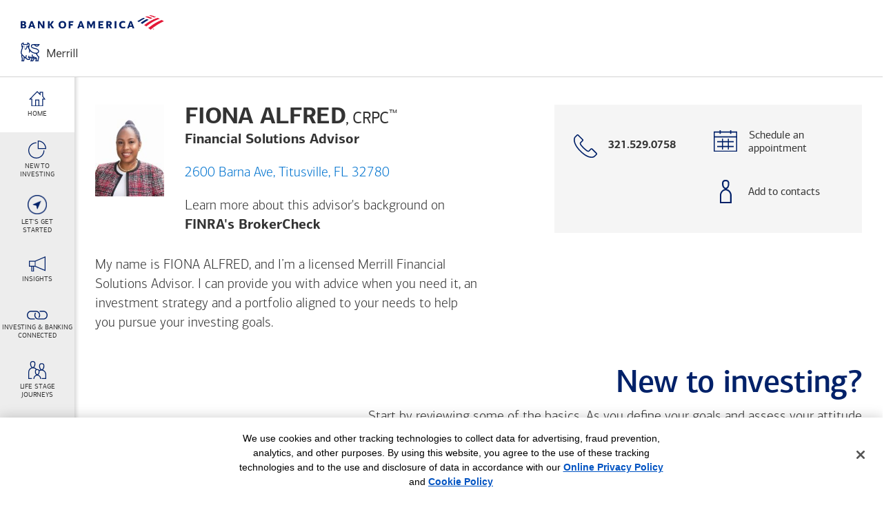

--- FILE ---
content_type: text/html; charset=utf-8
request_url: https://fsa.merrill.com/fiona-alfred
body_size: 16833
content:
    
    


    
    
    <!-- https://fsa.merrill.com -->
        <!DOCTYPE html>
<!-- FSA Seller Page Rendering: FIONA ALFRED | 2/2/2026 6:18:08 AM  -->
<html lang="en">
<head>
  <title>FIONA ALFRED - Financial Solutions Advisor - Merrill</title>
  
  <link rel="icon" type="image/x-icon" href="https://images.em.bankofamerica.com/fsawebsite/favicon.ico" />
 
  <meta charset="utf-8" />
  <meta http-equiv="X-UA-Compatible" content="IE=edge, chrome=1" />
  <meta http-equiv="Content-Type" content="text/html; charset=utf-8" />
  <meta name="viewport" content="width=device-width, user-scalable=no, initial-scale=1" />
  <meta name="apple-mobile-web-app-capable" content="yes" />
  <meta name="apple-mobile-web-app-status-bar-style" content="black-translucent" />
  <meta name="keywords" content="FIONA ALFRED, Financial Solutions Advisor, merrill Financial Solutions Advisor, Financial Solutions Advisor Titusville FL" />
  <meta name="description" content="My name is FIONA ALFRED, and I’m a licensed Merrill Financial Solutions Advisor. I can provide you with advice when you need it, an investment strategy and a portfolio aligned to your needs to help you pursue your investing goals.                                                                                                                                                                                                                                                                                                                                                                                                                                                                                                                                                                                                       " />
  <meta property="og:title" content="FIONA ALFRED - Financial Solutions Advisor - Merrill" />
  <meta property="og:type" content="website" />
  <meta property="og:url" content="https://fsa.merrill.com/fiona-alfred" />
  <meta property="og:image" content="https://images.em.bankofamerica.com/AMP/7018DDEA-994A-4214-A147-2E1118EF9D75.jpg" />
  <meta property="og:description" content="My name is FIONA ALFRED, and I’m a licensed Merrill Financial Solutions Advisor. I can provide you with advice when you need it, an investment strategy and a portfolio aligned to your needs to help you pursue your investing goals.                                                                                                                                                                                                                                                                                                                                                                                                                                                                                                                                                                                                       " />
  <meta property="og:site_name" content="Merrill" />
  <meta name="twitter:title" content="FIONA ALFRED - Financial Solutions Advisor - Merrill" />
  <meta name="twitter:card" content="summary" />
  <meta name="twitter:url" content="https://fsa.merrill.com/fiona-alfred" />
  <meta name="twitter:image" content="https://images.em.bankofamerica.com/AMP/7018DDEA-994A-4214-A147-2E1118EF9D75.jpg" />
  <meta name="twitter:image:alt" content="FIONA ALFRED - Financial Solutions Advisor - Merrill" />
  <meta name="twitter:description" content="My name is FIONA ALFRED, and I’m a licensed Merrill Financial Solutions Advisor. I can provide you with advice when you need it, an investment strategy and a portfolio aligned to your needs to help you pursue your investing goals.                                                                                                                                                                                                                                                                                                                                                                                                                                                                                                                                                                                                       " />
  <meta name="twitter:site" content="@MerrillEdge" />
  <link rel="canonical" href="https://fsa.merrill.com/fiona-alfred" />

  <script nonce="d3a16bd07705b29e82400f544f381ce6e2094bd5d593b5c1a444007ad7d08e38" src="https://fsa.merrill.com/FSAHeaderJS"></script>
 
  <!-- FSA Fonts -->
  <link href="https://fsa.merrill.com/FSAFonts" rel="stylesheet"/>

  <link href="https://fsa.merrill.com/FSAGenericCSS" rel="stylesheet"/>
  <!-- Application Styles -->
  <link href="https://fsa.merrill.com/FSAModuleCSS" rel="stylesheet"/>

  <meta name="format-detection" content="telephone=no" />

</head>
<body id="overview" class="overview">

<header>
  <div id="fsa-modal" class="modal fsa-modal fade" tabindex="-1" role="dialog">
    <button class="fsa-modal-close close-default btn btn-link btn-fix fsa-close-modal"> <span class="sr-only">Close modal</span> </button>

    <div class="modal-dialog fsa-modal-dialog" role="document">
        <div class="modal-content fsa-modal-content">
            <div class="modal-body fsa-modal-body"><!-- PH --></div>
        </div>
    </div>
</div>


<script nonce="d3a16bd07705b29e82400f544f381ce6e2094bd5d593b5c1a444007ad7d08e38" id="modal-ad-practices" type="text/template">
    <div class="fsa-ad-practices fsa-modal-slate">
        <h2>Advertising Practices</h2>
        <p>We strive to provide you with information about products and services you might find interesting and useful. Relationship-based ads and online behavioral advertising help us do that.</p>
        <p>Here's how it works: We gather information about your online activities, such as the searches you conduct on our Sites and the pages you visit. This information may be used to deliver advertising on our Sites and offline (for example, by email) that's customized to meet specific interests you may have.</p> 
        <p>If you prefer that we do not use this information, you may <a class="underlined" href="https://www.bankofamerica.com/privacy/online-privacy-notice.go#advertising-on-our-sites" target="_blank">opt out of online behavioral advertising</a>. If you opt out, though, you may still receive generic advertising. In addition, financial advisors/Client Managers may continue to use information collected online to provide product and service information in accordance with account agreements.</p> 
        <p>Also, if you opt out of online behavioral advertising, you may still see ads when you sign in to your account, for example through Online Banking or MyMerrill Account Access. These ads are based on your specific account relationships with us.</p> 
        <p>To learn more about relationship-based ads, online behavioral advertising and our privacy practices, please review the <a class="underlined" href="https://www.bankofamerica.com/privacy/online-privacy-notice.go" target="_blank"><span class="text-nowrap">Bank of America</span> Online Privacy Notice</a> and our <a class="underlined" href="https://www.bankofamerica.com/privacy/faq/online-privacy-faq.go" target="_blank">Online Privacy FAQs</a>.</p>

        <div class="row fsa-row row-margin fsa-modal-cta">               
            <div class="fsa-col col-padding col-xs-6 col-sm-3 col-md-3 col-lg-3">
                <button class="fsa-button button-block button-blue fsa-modal-cancel fsa-close-modal">Close</button>
            </div>
        </div>
    </div>
</script>

<script nonce="d3a16bd07705b29e82400f544f381ce6e2094bd5d593b5c1a444007ad7d08e38" id="modal-third-party" type="text/template">
    <div class="fsa-third-party fsa-modal-slate">
        <h2>You're leaving the Merrill website</h2>
        <p>By clicking continue, you will be taken to a website that is not affiliated with <span class="text-nowrap">Bank of America</span> or Merrill and may offer a different privacy policy and level of security. <span class="text-nowrap">Bank of America</span> or Merrill is not responsible for and does not endorse, guarantee or monitor content, availability, viewpoints, products or services that are offered or expressed on other websites.</p>

        <div class="row fsa-row row-margin fsa-modal-cta">
            <div class="fsa-col col-padding col-xs-6 col-sm-3 col-md-3 col-lg-3">
                
                <a class="fsa-button button-block button-blue button-third-party fsa-modal-continue fsa-close-modal" href="" name="" group="" target="_blank" rel="noopener noreferrer">Continue</a>
            </div>
            <div class="fsa-col col-padding col-xs-6 col-sm-3 col-md-3 col-lg-3">
                <button class="fsa-button button-block button-gray fsa-modal-cancel fsa-close-modal">Cancel</button>
            </div>
        </div>
    </div>
</script>

<script nonce="d3a16bd07705b29e82400f544f381ce6e2094bd5d593b5c1a444007ad7d08e38" id="modal-broker-check" type="text/template">
    <div class="fsa-broker-check fsa-modal-slate">
        <h2>BrokerCheck</h2><p>With FINRA's BrokerCheck, you can find out:</p><ul class="list-line-items"><li>If an advisor or the firm is registered</li><li>What has been disclosed to regulators</li><li>About an advisor's past experience</li><li>What an advisor or firm is qualified to do</li></ul><p><strong>Search for an advisor's name or our parent company, "Merrill."</strong></p><p>You are leaving the Merrill website and being redirected to FINRA's BrokerCheck. The website is not owned by Merrill, <span class="text-nowrap">Bank of America<sup>&reg;</sup></span> or their affiliates and is subject to separate terms and privacy policies.</p>

        <div class="row fsa-row row-margin fsa-modal-cta">
            <div class="fsa-col col-padding col-xs-6 col-sm-3 col-md-3 col-lg-3">
                <a class="fsa-button button-block button-blue fsa-modal-continue btnLink fsa-close-modal" name="Broker_Check_Continue" group="Unspecified" href="http://brokercheck.finra.org/" target="_blank" rel="noopener noreferrer">Continue</a>
            </div>
            <div class="fsa-col col-padding col-xs-6 col-sm-3 col-md-3 col-lg-3">
                <button class="fsa-button button-block button-gray fsa-modal-cancel fsa-close-modal">Cancel</button>
            </div>
        </div>
    </div>
</script>

<script nonce="d3a16bd07705b29e82400f544f381ce6e2094bd5d593b5c1a444007ad7d08e38" id="modal-confirmation" type="text/template">
    <div class="fsa-confirmation fsa-modal-slate">
        <div class="confirmation-content">
            <div class="confirmation-photo "><img class="" src="https://images.em.bankofamerica.com/AMP/7018DDEA-994A-4214-A147-2E1118EF9D75.jpg" alt="Photo of FIONA ALFRED" /></div>
            <div class="confirmation-text">
                <h2>Thanks for reaching out</h2>
                
                <p>I will be in touch to schedule an appointment based on the time frame you indicated.</p>

                <div class="row fsa-row row-margin fsa-modal-cta">
                    <div class="fsa-col col-padding col-xs-12 col-sm-6 col-md-6 col-lg-6">
                        <a class="fsa-button button-block button-blue btnLink" name="Confirmation_Back_To_Home" group="Vanity" href="https://fsa.merrill.com/fiona-alfred">Back to home page</a>
                    </div>
                </div>
            </div>
        </div>
    </div>
</script>

<script nonce="d3a16bd07705b29e82400f544f381ce6e2094bd5d593b5c1a444007ad7d08e38" id="modal-bba" type="text/template">
    <div id="bbaModal" class="fsa-bba fsa-modal-slate">
      <h2>Important</h2> <p>You will now be taken to our appointment scheduling tool, where you can set up a meeting with FIONA ALFRED.</p> <p>To ensure that the meeting occurs with FIONA ALFRED, do NOT select "Switch to a phone appointment" or "Meet over the phone" during the scheduling process or you will not speak with this particular advisor.</p> <p>Select <b>Continue</b> to schedule an in-person appointment with FIONA ALFRED</p>

        <div class="row fsa-row row-margin fsa-modal-cta">
            <div class="fsa-col col-padding col-xs-6 col-sm-3 col-md-3 col-lg-3">
                <a class="fsa-button button-block button-blue fsa-modal-continue btnLink fsa-close-modal" name="BBA_Continue" group="Schedule Appointment" href="https://secure.bankofamerica.com/mycommunications/public/appointments/getTopics.go?apptType=IP&zip=32780&caid=B1N1T&cm_sp=GWM-Edge-Inv-_-FSA-_-MS16LT0015_SAA_module_schedule_an_appointment_top" target="_blank" rel="noopener noreferrer">Continue</a>
            </div>
            <div class="fsa-col col-padding col-xs-6 col-sm-3 col-md-3 col-lg-3">
                <button class="fsa-button button-block button-gray fsa-modal-cancel fsa-close-modal">Cancel</button>
            </div>
        </div>
    </div>
</script>



  <!-- Header -->
<div class="fsa-header">
  <a class="header-skip fsa-anchor fsa-button button-gray txtLink" group="Unspecified" href="#main-content" name="ADA_Skip_To_Main_Content" target="_self">Skip to main content</a>
  <div class="fsa-covid">
    <p><a href="https://about.bankofamerica.com/promo/assistance/latest-updates-from-bank-of-america-coronavirus" target="_blank" rel="noopener noreferrer" class="txtLink">Bank of America Coronavirus Resource Center</a></p>
  </div>

  <div class="fsa-display-table full-width full-height">
    <div class="table-cell valign-middle">
      <a class="header-logo imgLink" group="Unspecified" href="https://www.merrilledge.com/?id=B1N1T" name="Header_Logo" target="_blank" rel="noopener noreferrer">
        <img alt="Merrill Edge Home" src="https://images.em.bankofamerica.com/fsawebsite/fsa_logo.png">
      </a>
    </div>

    <div class="table-cell valign-middle">
      <div class="header-meta">
        <button id="hamburger" class="meta-nav-toggle toggle-squeeze nav-animate btn-link visible-xs-inline-block visible-sm-inline-block">
          <span class="nav-toggle-box">
            <span class="nav-toggle-inner"><!-- PH --></span>
          </span>
        </button>
      </div>
    </div>
  </div>
</div>

<div class="fsa-subhead " aria-hidden="true">

  <!-- subhead bar toggles section below -->
  <div class="subhead-toggle fsa-container">
    <button aria-controls="subhead-profile" aria-expanded="false" class="toggle-button collapsed btnLink" data-target="#subhead-profile" data-toggle="collapse" group="Unspecified" name="Subhead_Toggle" type="button">
      <span class="sr-only">
        <span class="">Schedule an <br>appointment with </span>
        
        FIONA ALFRED
      </span>
    </button>

    <div class="row fsa-row">
      <div class="fsa-col col-xs-5 col-sm-4 col-md-4 col-lg-4">
        <div class="fsa-display-table">
              
          <div class="table-cell valign-top">
            <span class="fsa-name subhead-name">FIONA ALFRED</span>
          </div>
        </div>
      </div>

      <div class="fsa-col col-xs-7 col-sm-8 col-md-8 col-lg-8 text-right">
        <span class="subhead-cta">
          <span class="subhead-bba">Schedule an appointment</span>
          
          <span class="subhead-phone">
            <span class="fsa-phone">
              <img alt="" class="rr-only" src="https://images.em.bankofamerica.com/fsawebsite/icon-cta-call.png">
              <img alt="" src="https://images.em.bankofamerica.com/fsawebsite/icon-cta-call.svg">
              <span class="sr-only">Call with phone number </span>
              321.529.0758
            </span>
            
          </span>
        </span>
        <img class="toggle-chevron" src="https://images.em.bankofamerica.com/fsawebsite/icon-chevron-down-gray.svg">
      </div>
    </div>
  </div>

  <!-- subhead expanded profile section -->
  <div aria-expanded="false" class="subhead-profile fsa-container collapse" id="subhead-profile">
    <div class="fsa-profile">
      <div class="row fsa-row row-margin">
        <div class="fsa-col col-padding col-xs-12 col-sm-12 col-md-6 col-lg-7">
          <div class="profile-card fsa-display-table">
            <div class="profile-photo table-cell valign-top ">
              <img alt="" src="https://images.em.bankofamerica.com/AMP/7018DDEA-994A-4214-A147-2E1118EF9D75.jpg">
            </div>

            <div class="profile-info table-cell valign-top">
              <span class="profile-name">
                FIONA ALFRED
                <span class="profile-designations">
                  ,   CRPC<sup>&trade;</sup>
                </span>
              </span>
              <span class="profile-title">Financial Solutions Advisor</span>

              <button class="profile-address btn-link fsa-link link-blue txtLink text-left" name="Get_Directions_Primary_Address" group="Get Directions" data-url="https://www.google.com/maps?hl=en&saddr=current+location&daddr=28.585397496999999,-80.819252681999998">
                2600 Barna Ave,
                
                
                Titusville,
                FL
                32780
              </button>
              <!--comment out ABOVE and remove below when address link is confirmed/implemented <span style ="display: inline-block;margin-bottom: 1.25rem;">2600 Barna Ave,   Titusville, FL 32780</span>-->
              

              <span class="profile-note">
                Learn more about this advisor's background on
                <button class="btn btn-link btn-fix fsa-link bold broker-check txtLink" group="Unspecified" name="Broker_Check_Profile" title="BrokerCheck helps you research advisors and firms.">
                  FINRA's BrokerCheck
                  <span class="sr-only">(FINRA's BrokerCheck helps you research advisors and firms.)</span>
                </button>
              </span>
            </div>
          </div>
        </div>

        <div class="fsa-col col-padding col-xs-12 col-sm-12 col-md-6 col-lg-5">
          <div class="profile-cta">
            <div class="row fsa-row">

              <div class="cta-item cta-call"><a class="cta-link btnLink" group="Unspecified" href="tel: 321.529.0758" name="Profile_Subhead_CTA_Call"><span class="cta-icon"><img alt="" src="https://images.em.bankofamerica.com/fsawebsite/icon-cta-call.svg"> </span> <span class="cta-text"> <span class="bold text-block"><span class="sr-only">Call with phone number </span>321.529.0758</span>  </span> </span> </a></div>
              

              <div class="cta-item cta-bba ">
                <button class="bba-button btn btn-link btn-fix" name="Profile_Subhead_CTA_BBA">
                  <span class="cta-icon"><img alt="" class="rr-only" src="https://images.em.bankofamerica.com/fsawebsite/icon-cta-bba.png"><img alt="" src="https://images.em.bankofamerica.com/fsawebsite/icon-cta-bba.svg"> </span> 
                  <span class="cta-text"> <span>Schedule an <br>appointment</span> </span> 
                </button>
              </div>
              
              
              

              

              <!-- new vCard link -->
              <div class="cta-item cta-vcard">
                <a class="cta-link btnLink" group="Unspecified" href="https://pub3.ims.bankofamerica.com/vcard?cId=B1N1T&cm_sp=website" name="Profile_Subhead_CTA_vCard">
                  <span class="cta-icon"><img alt="" src="https://images.em.bankofamerica.com/fsawebsite/add-to-contacts_icon.svg"> </span>
                  <span class="cta-text">
                    <span class="text-block">Add to contacts</span>
                  </span>
                </a>
              </div>


              
            </div>
          </div>
        </div>
      </div>
    </div>
  </div>

</div>
</header>


<nav>
 <div class="fsa-nav nav-animate">
  <ul class="nav nav-list no-list-style">

   
             <li class="nav-item nav-home">
                  <a class="nav-link fsa-anchor navLink  nav-Profile" group="Unspecified" aria-label="Home link" href="#Profile" name="Profile" target="_self">
                <span class="nav-icon">
                 <img alt="" role="img" src="https://images.em.bankofamerica.com/fsawebsite/icon-lp-home.svg">  
                </span> 
                <span class="nav-label">Home</span> 
               </a>
              </li>

       
             <li class="nav-item nav-home">
                  <a class="nav-link fsa-anchor navLink  nav-New_To_Investing" group="Unspecified" aria-label="New To <br>Investing link" href="#New_To_Investing" name="New_To_Investing" target="_self">
                <span class="nav-icon">
                 <img alt="" role="img" src="https://images.em.bankofamerica.com/fsawebsite/icon-investing-types-blue.svg">  
                </span> 
                <span class="nav-label">New To <br>Investing</span> 
               </a>
              </li>

       
             <li class="nav-item nav-home">
                  <a class="nav-link fsa-anchor navLink  nav-Seasonal" group="Unspecified" aria-label="Let's Get <br>Started link" href="#Seasonal" name="Seasonal" target="_self">
                <span class="nav-icon">
                 <img alt="" role="img" src="https://images.em.bankofamerica.com/fsawebsite/bofa_icon_navigation2_280rgb__.png">  
                </span> 
                <span class="nav-label">Let's Get <br>Started</span> 
               </a>
              </li>

       
             <li class="nav-item nav-home">
                  <a class="nav-link fsa-anchor navLink  nav-Newsletter" group="Unspecified" aria-label="Insights link" href="#Newsletter" name="Newsletter" target="_self">
                <span class="nav-icon">
                 <img alt="" role="img" src="https://images.em.bankofamerica.com/fsawebsite/icon-nav-minute.svg">  
                </span> 
                <span class="nav-label">Insights</span> 
               </a>
              </li>

       
             <li class="nav-item nav-home">
                  <a class="nav-link fsa-anchor navLink  nav-Investing_and_Banking_Connected" group="Unspecified" aria-label="Investing & Banking <br>Connected link" href="#Investing_and_Banking_Connected" name="Investing_and_Banking_Connected" target="_self">
                <span class="nav-icon">
                 <img alt="" role="img" src="https://images.em.bankofamerica.com/fsawebsite/icon-nav-brokerage.svg">  
                </span> 
                <span class="nav-label">Investing & Banking <br>Connected</span> 
               </a>
              </li>

       
             <li class="nav-item nav-home">
                  <a class="nav-link fsa-anchor navLink  nav-life-priorities" group="Unspecified" aria-label="Life stage <br>journeys link" href="#life-priorities" name="life-priorities" target="_self">
                <span class="nav-icon">
                 <img alt="" role="img" src="https://images.em.bankofamerica.com/fsawebsite/icon-nav-life-priorities.svg">  
                </span> 
                <span class="nav-label">Life stage <br>journeys</span> 
               </a>
              </li>

       
             <li class="nav-item nav-home">
                  <a class="nav-link fsa-anchor navLink  nav-FAQs" group="Unspecified" aria-label="FAQs link" href="#FAQs" name="FAQs" target="_self">
                <span class="nav-icon">
                 <img alt="" role="img" src="https://images.em.bankofamerica.com/fsawebsite/icon-nav-faqs.svg">  
                </span> 
                <span class="nav-label">FAQs</span> 
               </a>
              </li>

       



  </ul>
 </div>
</nav>


<main>

  <div class="fsa-container">
    <div class="fsa-main" id="main-content">

      
      <section id="Profile">
  <div class="fsa-profile fsa-padded padded-large no-padding-bottom">
    <div class="row fsa-row row-margin">
      <div class="fsa-col col-padding col-xs-12 col-md-6 col-lg-7">
        <div class="profile-card fsa-display-table">
          <div class="profile-photo table-cell valign-top "><img alt="" src="https://images.em.bankofamerica.com/AMP/7018DDEA-994A-4214-A147-2E1118EF9D75.jpg" /></div>

          <div class="profile-info table-cell valign-top">
            <h1 class="profile-name">FIONA ALFRED<span class="profile-designations">,   CRPC<sup>&trade;</sup></span></h1>
            <span class="profile-title">Financial Solutions Advisor</span>

            <button class="profile-address btn-link fsa-link link-blue txtLink text-left" data-url="https://www.google.com/maps?hl=en&saddr=current+location&daddr=28.585397496999999,-80.819252681999998" data-name="Get_Directions_Primary_Address">
              2600 Barna Ave,   Titusville, FL 32780
            </button>
            <!--comment out ABOVE and remove below when address link is confirmed/implemented
                        <span style="display: inline-block;margin-bottom: 1.25rem;">2600 Barna Ave,   Titusville, FL 32780</span>-->
            

            <span class="profile-note">Learn more about this advisor's background on
              <button class="btn btn-link btn-fix fsa-link bold broker-check txtLink" group="Unspecified" name="Broker_Check_Profile" aria-labelledby="brokerCheckSR" title="BrokerCheck helps you research advisors and firms.">
                FINRA's BrokerCheck
                <span class="sr-only" id="brokerCheckSR">Opens a modal dialog. (FINRA's BrokerCheck helps you research advisors and firms.)</span>
              </button>
              
            </span>
          </div>

        </div>
      </div>
    
      <div class="fsa-col col-padding col-xs-12 col-md-6 col-lg-5">
        <div class="profile-cta">
          <div class="row fsa-row">

            

              <div class="cta-item cta-call">
                <a class="cta-link btnLink" group="Unspecified" href="tel: 3215290758" name="Profile_CTA_Call">
                  <span class="cta-icon">
                    <img alt="" class="rr-only" src="https://images.em.bankofamerica.com/fsawebsite/icon-cta-call.png" /> 
                    <img alt="" src="https://images.em.bankofamerica.com/fsawebsite/icon-cta-call.svg" /> 
                  </span>
                  

                  <span class="cta-text">
                     
                    <span class="bold text-block">
                      <span class="sr-only">Call with phone number</span>
                      321.529.0758
                    </span> 
                     
                </span>

                </a> 
              </div>
            
    

            <div class="cta-item cta-bba ">    
                <button class="btn btn-link btn-fix bba-button" name="Profile_CTA_BBA">
                  <span class="cta-icon"><img alt="" class="rr-only" src="https://images.em.bankofamerica.com/fsawebsite/icon-cta-bba.png"><img alt="" src="https://images.em.bankofamerica.com/fsawebsite/icon-cta-bba.svg"> </span> 
                  <span class="cta-text"> <span>Schedule an <br>appointment</span> </span> 
                </button>
              </div>
            
            
            
            
            
            

              <!-- new vCard link -->
              <div class="cta-item cta-vcard">
                  <a class="cta-link btnLink" group="Unspecified" href="https://pub3.ims.bankofamerica.com/vcard?cId=B1N1T&cm_sp=website" name="Profile_Subhead_CTA_vCard">
                      <span class="cta-icon"><img alt="" src="https://images.em.bankofamerica.com/fsawebsite/add-to-contacts_icon.svg" /> </span> 
                      <span class="cta-text"> 
                          <span class="text-block">Add to contacts</span> 
                      </span> 
                  </a>
              </div>

              
          </div>

          
          
        </div>
      </div>
    </div>
    
    <div class="row fsa-row">
      <div class="profile-intro fsa-col col-xs-12 col-lg-6"><p>My name is FIONA ALFRED, and I’m a licensed Merrill Financial Solutions Advisor. I can provide you with advice when you need it, an investment strategy and a portfolio aligned to your needs to help you pursue your investing goals.                                                                                                                                                                                                                                                                                                                                                                                                                                                                                                                                                                                                       </p>
        <!-- END PARAGRAPH -->
        
        
      </div>
    </div>
    
    <div class="profile-more collapse" id="profile-more" aria-expanded="false">
      <div class="profile-more-content ">
        
      </div>
    </div>

    <!---Section to Populate Additional Languages--->
    
  </div>
</section>

        <section id="New_To_Investing">

   

   <style nonce="d3a16bd07705b29e82400f544f381ce6e2094bd5d593b5c1a444007ad7d08e38">
      .fsa-investing .investing-content.investing-desktop {
         background-image: url('https://images.em.bankofamerica.com/fsawebsite/FSA-new-to-investing-1925x739-01.jpg')
      }
      .fsa-investing .investing-content.investing-desktop.bg-blur {
         background-image: url('https://images.em.bankofamerica.com/fsawebsite/FSA-new-to-investing-1925x739-01-blurred.jpg')!important;
      }
   </style>

   <div class="fsa-section fsa-investing">
      <div class="investing-heading section-heading heading-right fsa-padded padded-small">
         <div class="row fsa-row row-margin">
            <div class="fsa-col col-padding col-xs-12 col-sm-12 col-md-8 col-md-offset-4 col-lg-8 col-lg-offset-4">
               <h2>New to investing?</h2>
               <span class="subtext">Start by reviewing some of the basics. As you define your goals and assess your attitude toward risk, <button class="bba-button link-blue btn btn-link btn-fix fsa-link medium" group="Schedule Appointment" name="Investing_101_BBA">ask me for help</button> with clarifying your investment choices.</span>
            </div>
         </div>
      </div>

      <div class="investing-content investing-desktop fsa-flex flex-align align-end fsa-padded padded-large">
         <ul class="investing-card-list fsa-flex no-list-style">
            
            

            <li class="investing-card-item flex-1">
            <button class="investing-card-content fsa-button-faux fsa-flex flex-align align-center btnLink" data-investing-card="Investing-basics" group="Unspecified" name="Investing-basics" aria-label="opens Investing-basics dialog with 3 vertical tabs" tabindex="0">
            <span class="investing-card-front">
               <img class="investing-mobile-icon" src="https://images.em.bankofamerica.com/fsawebsite/icon-investing-basics.svg" /> 
               <span class="investing-card-label">Investing basics</span>
            </span>
            <span class="investing-card-back">
            <span class="investing-card-back-content fsa-flex flex-column flex-align align-start flex-justify justify-center">
            <h3 class="investing-card-h3">Investing basics</h3>
            <span class="investing-card-description">Investing is about seeking to grow your money in order to pursue your goals.</span></span>
            <span aria-hidden="true" aria-label="open investing basics link" class="investing-open investing-toggle"><!-- PH --></span>
            </span>
            </button>
            </li>

         

            <li class="investing-card-item flex-1">
            <button class="investing-card-content fsa-button-faux fsa-flex flex-align align-center btnLink" data-investing-card="Types-of-investments" group="Unspecified" name="Types-of-investments" aria-label="opens Types-of-investments dialog with 4 vertical tabs" tabindex="0">
            <span class="investing-card-front">
               <img class="investing-mobile-icon" src="https://images.em.bankofamerica.com/fsawebsite/icon-investing-types.svg" /> 
               <span class="investing-card-label">Types of investments</span>
            </span>
            <span class="investing-card-back">
            <span class="investing-card-back-content fsa-flex flex-column flex-align align-start flex-justify justify-center">
            <h3 class="investing-card-h3">Types of investments</h3>
            <span class="investing-card-description">We offer a full range of investments, including: stocks and bonds, mutual funds, exchange-traded funds (ETFs) and managed portfolios.</span></span>
            <span aria-hidden="true" aria-label="open investing basics link" class="investing-open investing-toggle"><!-- PH --></span>
            </span>
            </button>
            </li>

         

            <li class="investing-card-item flex-1">
            <button class="investing-card-content fsa-button-faux fsa-flex flex-align align-center btnLink" data-investing-card="Your-particular-investing-needs" group="Unspecified" name="Your-particular-investing-needs" aria-label="opens Your-particular-investing-needs dialog with 4 vertical tabs" tabindex="0">
            <span class="investing-card-front">
               <img class="investing-mobile-icon" src="https://images.em.bankofamerica.com/fsawebsite/icon-investing-needs.svg" /> 
               <span class="investing-card-label">Your particular investing needs</span>
            </span>
            <span class="investing-card-back">
            <span class="investing-card-back-content fsa-flex flex-column flex-align align-start flex-justify justify-center">
            <h3 class="investing-card-h3">Your particular investing needs</h3>
            <span class="investing-card-description">There's no one-size-fits-all approach to investing. How you invest will be driven by your goals...</span></span>
            <span aria-hidden="true" aria-label="open investing basics link" class="investing-open investing-toggle"><!-- PH --></span>
            </span>
            </button>
            </li>

         

         </ul>

         

         <div aria-label="Investing basics" class="investing-details" id="Investing-basics" role="region">
            <button class="investing-toggle investing-close fsa-button-faux" aria-label="close investing basics" href="javascript: void(0)"><!--<span class="sr-only">Close investing info</span>--></button>

            <div class="investing-details-content fsa-flex flex-row">
               <div class="investing-details-full fsa-flex flex-column flex-justify justify-center flex-4">
                  <h1 class="investing-card-h3">Investing basics</h1>
                  <span class="investing-card-description">Investing is about seeking to grow your money in order to pursue your goals. There's a variety of ways to invest, and several fundamental &mdash; and related &mdash; factors to keep in mind. It's also important to note that investing involves the risk of losing money.</span>
               </div>

               <div class="investing-details-highlight-list no-list-style fsa-flex flex-column flex-justify justify-center flex-2">
                  
                  <button role="tab" id="CTA1_1-tab" class="investing-details-highlight-toggle txtLink fsa-button-faux toggle-active" aria-controls="CTA1_1" aria-selected="true" data-investing-highlight="CTA1_1" group="Unspecified" name="Investing_Highlight_CTA1_1">Risk vs. reward</button>

                  <button role="tab" id="CTA2_1-tab"  class="investing-details-highlight-toggle txtLink fsa-button-faux" aria-controls="CTA2_1" aria-selected="false" data-investing-highlight="CTA2_1" group="Unspecified" name="Investing_Highlight_CTA2_1">The advantage of time</button>     
                  
                  <button role="tab" id="CTA3_1-tab"  class="investing-details-highlight-toggle txtLink fsa-button-faux" aria-controls="CTA3_1" aria-selected="false" data-investing-highlight="CTA3_1" group="Unspecified" name="Investing_Highlight_CTA3_1">Diversification</button>     
                  

                  

                  

               </div>

               <div role="tabpanel" aria-labelledby="CTA1_1-tab" tabindex="0" id="CTA1_1" class="investing-details-highlight fsa-flex flex-column flex-justify justify-center flex-3 highlight-active">
                  <h2 class="investing-details-highlight-h3">Risk vs. reward</h2>
                  <span class="investing-details-highlight-summary">Over time, more aggressive investments like stock have generally brought higher returns &mdash; but with a greater chance of losing money.</span>
               </div>

               <div role="tabpanel" aria-labelledby="CTA2_1-tab" tabindex="0" id="CTA2_1" class="investing-details-highlight fsa-flex flex-column flex-justify justify-center flex-3">
                  <h2 class="investing-details-highlight-h3">The advantage of time</h2>
                  <span class="investing-details-highlight-summary">If you start investing at a young age, you may have more time to potentially grow your investments and a greater opportunity to ride out a market downturn.</span>
               </div>

               <div role="tabpanel" aria-labelledby="CTA3_1-tab" tabindex="0" id="CTA3_1" class="investing-details-highlight fsa-flex flex-column flex-justify justify-center flex-3">
                  <h2 class="investing-details-highlight-h3">Diversification</h2>
                  <span class="investing-details-highlight-summary">Putting your money in different types of investments can help manage risk.</span>
               </div>
               

               

               

            </div>
         </div>
         

         <div aria-label="Investing basics" class="investing-details" id="Types-of-investments" role="region">
            <button class="investing-toggle investing-close fsa-button-faux" aria-label="close investing basics" href="javascript: void(0)"><!--<span class="sr-only">Close investing info</span>--></button>

            <div class="investing-details-content fsa-flex flex-row">
               <div class="investing-details-full fsa-flex flex-column flex-justify justify-center flex-4">
                  <h1 class="investing-card-h3">Types of investments</h1>
                  <span class="investing-card-description">We offer a full range of investments, including: stocks and bonds, mutual funds, exchange-traded funds (ETFs) and managed portfolios.<br><br>Generally, stocks have the highest risk/return potential, and bonds (fixed income investments) the lowest.</span>
               </div>

               <div class="investing-details-highlight-list no-list-style fsa-flex flex-column flex-justify justify-center flex-2">
                  
                  <button role="tab" id="CTA1_2-tab" class="investing-details-highlight-toggle txtLink fsa-button-faux toggle-active" aria-controls="CTA1_2" aria-selected="true" data-investing-highlight="CTA1_2" group="Unspecified" name="Investing_Highlight_CTA1_2">Stocks and bonds</button>

                  <button role="tab" id="CTA2_2-tab"  class="investing-details-highlight-toggle txtLink fsa-button-faux" aria-controls="CTA2_2" aria-selected="false" data-investing-highlight="CTA2_2" group="Unspecified" name="Investing_Highlight_CTA2_2">Mutual funds</button>     
                  
                  <button role="tab" id="CTA3_2-tab"  class="investing-details-highlight-toggle txtLink fsa-button-faux" aria-controls="CTA3_2" aria-selected="false" data-investing-highlight="CTA3_2" group="Unspecified" name="Investing_Highlight_CTA3_2">ETFs</button>     
                  

                  <button role="tab" id="CTA4_2-tab"  class="investing-details-highlight-toggle txtLink fsa-button-faux" aria-controls="CTA4_2" aria-selected="false" data-investing-highlight="CTA4_2" group="Unspecified" name="Investing_Highlight_CTA4_2">Managed portfolios</button>     
                  

                  

               </div>

               <div role="tabpanel" aria-labelledby="CTA1_2-tab" tabindex="0" id="CTA1_2" class="investing-details-highlight fsa-flex flex-column flex-justify justify-center flex-3 highlight-active">
                  <h2 class="investing-details-highlight-h3">Stocks and bonds</h2>
                  <span class="investing-details-highlight-summary">Stocks: An ownership stake in a company.<br>Bonds: Money loaned to a company or government that agrees to pay you back.</span>
               </div>

               <div role="tabpanel" aria-labelledby="CTA2_2-tab" tabindex="0" id="CTA2_2" class="investing-details-highlight fsa-flex flex-column flex-justify justify-center flex-3">
                  <h2 class="investing-details-highlight-h3">Mutual funds</h2>
                  <span class="investing-details-highlight-summary">Professionally managed investments that pool money from a large number of investors to purchase a combination of stocks, bonds and /or other securities.</span>
               </div>

               <div role="tabpanel" aria-labelledby="CTA3_2-tab" tabindex="0" id="CTA3_2" class="investing-details-highlight fsa-flex flex-column flex-justify justify-center flex-3">
                  <h2 class="investing-details-highlight-h3">ETFs</h2>
                  <span class="investing-details-highlight-summary">Collections of securities that can be bought and sold throughout the day and can offer tax benefits, greater diversification and lower costs to investors.</span>
               </div>
               

               <div role="tabpanel" aria-labelledby="CTA4_2-tab" tabindex="0" id="CTA4_2" class="investing-details-highlight fsa-flex flex-column flex-justify justify-center flex-3">
                  <h2 class="investing-details-highlight-h3">Managed portfolios</h2>
                  <span class="investing-details-highlight-summary">Recommended investment strategies, with portfolios built, monitored and rebalanced by investment professionals.</span>
               </div>
               

               

            </div>
         </div>
         

         <div aria-label="Investing basics" class="investing-details" id="Your-particular-investing-needs" role="region">
            <button class="investing-toggle investing-close fsa-button-faux" aria-label="close investing basics" href="javascript: void(0)"><!--<span class="sr-only">Close investing info</span>--></button>

            <div class="investing-details-content fsa-flex flex-row">
               <div class="investing-details-full fsa-flex flex-column flex-justify justify-center flex-4">
                  <h1 class="investing-card-h3">Your particular investing needs</h1>
                  <span class="investing-card-description">There's no one-size-fits-all approach to investing. How you invest will be driven by your goals, time horizon, liquidity needs and risk tolerance. Here are some questions to ask yourself as you begin to think about investing.</span>
               </div>

               <div class="investing-details-highlight-list no-list-style fsa-flex flex-column flex-justify justify-center flex-2">
                  
                  <button role="tab" id="CTA1_3-tab" class="investing-details-highlight-toggle txtLink fsa-button-faux toggle-active" aria-controls="CTA1_3" aria-selected="true" data-investing-highlight="CTA1_3" group="Unspecified" name="Investing_Highlight_CTA1_3">What are you investing for?</button>

                  <button role="tab" id="CTA2_3-tab"  class="investing-details-highlight-toggle txtLink fsa-button-faux" aria-controls="CTA2_3" aria-selected="false" data-investing-highlight="CTA2_3" group="Unspecified" name="Investing_Highlight_CTA2_3">What is your time horizon?</button>     
                  
                  <button role="tab" id="CTA3_3-tab"  class="investing-details-highlight-toggle txtLink fsa-button-faux" aria-controls="CTA3_3" aria-selected="false" data-investing-highlight="CTA3_3" group="Unspecified" name="Investing_Highlight_CTA3_3">What are your liquidity needs?</button>     
                  

                  <button role="tab" id="CTA4_3-tab"  class="investing-details-highlight-toggle txtLink fsa-button-faux" aria-controls="CTA4_3" aria-selected="false" data-investing-highlight="CTA4_3" group="Unspecified" name="Investing_Highlight_CTA4_3">What is your risk tolerance?</button>     
                  

                  

               </div>

               <div role="tabpanel" aria-labelledby="CTA1_3-tab" tabindex="0" id="CTA1_3" class="investing-details-highlight fsa-flex flex-column flex-justify justify-center flex-3 highlight-active">
                  <h2 class="investing-details-highlight-h3">What are you investing for?</h2>
                  <span class="investing-details-highlight-summary">A well-defined goal &mdash; like deciding how much you'll need in retirement &mdash; is the first step in determining what it might take to achieve your objective.</span>
               </div>

               <div role="tabpanel" aria-labelledby="CTA2_3-tab" tabindex="0" id="CTA2_3" class="investing-details-highlight fsa-flex flex-column flex-justify justify-center flex-3">
                  <h2 class="investing-details-highlight-h3">What is your time horizon?</h2>
                  <span class="investing-details-highlight-summary">If you're saving for a longer-term goal such as retirement, you may be able to be more aggressive than if you're saving for a shorter-term goal like a home purchase.</span>
               </div>

               <div role="tabpanel" aria-labelledby="CTA3_3-tab" tabindex="0" id="CTA3_3" class="investing-details-highlight fsa-flex flex-column flex-justify justify-center flex-3">
                  <h2 class="investing-details-highlight-h3">What are your liquidity needs?</h2>
                  <span class="investing-details-highlight-summary">It's essential to know how much cash you might need at a given point, and how easily you could convert an asset into cash without potentially incurring a loss.</span>
               </div>
               

               <div role="tabpanel" aria-labelledby="CTA4_3-tab" tabindex="0" id="CTA4_3" class="investing-details-highlight fsa-flex flex-column flex-justify justify-center flex-3">
                  <h2 class="investing-details-highlight-h3">What is your risk tolerance?</h2>
                  <span class="investing-details-highlight-summary">What amount of risk would you be comfortable taking in pursuit of potentially higher returns?</span>
               </div>
               

               

            </div>
         </div>
         
      </div>


      <div class="investing-content investing-mobile"><img alt="" class="investing-mobile-image" src="https://images.em.bankofamerica.com/fsawebsite/FSA-new-to-investing-1925x974-01.jpg" />
         
         <div class="investing-mobile-content">
            <div class="investing-mobile-title">
               <h3 class="investing-mobile-h3">
                  <button class="investing-mobile-toggler collapsed btnLink" aria-controls="Investing-basics-mobile" aria-expanded="false" data-target="#Investing-basics-mobile" data-toggle="collapse" group="Unspecified" name="Investing-basics_Mobile">
                  <img class="investing-mobile-icon" src="https://images.em.bankofamerica.com/fsawebsite/icon-investing-basics.svg" alt="">
                  Investing basics
                  <img class="investing-mobile-chevron" src="https://images.em.bankofamerica.com/fsawebsite/icon-chevron-down-gray.svg" alt="">
                  </button>
               </h3>
            </div>
            <div id="Investing-basics-mobile" class="investing-mobile-collapse collapse" aria-expanded="false">
               <div class="investing-mobile-collapse-content">
                  <span class="investing-mobile-collapse-p">Investing is about seeking to grow your money in order to pursue your goals. There's a variety of ways to invest, and several fundamental &mdash; and related &mdash; factors to keep in mind. It's also important to note that investing involves the risk of losing money.</span>
                  <div class="investing-mobile-highlight">
                     <h4 class="investing-mobile-h4"><button class="investing-mobile-highlight-toggler collapsed btnLink" aria-controls="highlight-CTA1_1-mobile" aria-expanded="false" data-target="#highlight-CTA1_1-mobile" data-toggle="collapse" group="Unspecified" name="Investing_Highlight_CTA1_1_Mobile">Risk vs. reward</button></h4>
                     <div id="highlight-CTA1_1-mobile" class="investing-mobile-highlight-collapse collapse" aria-expanded="false">
                        <div class="investing-mobile-higlight-content">
                           <span class="investing-mobile-collapse-p">Over time, more aggressive investments like stock have generally brought higher returns &mdash; but with a greater chance of losing money.</span>
                        </div>
                     </div>
                  </div>
                  <div class="investing-mobile-highlight">
                     <h4 class="investing-mobile-h4"><button class="investing-mobile-highlight-toggler collapsed btnLink" aria-controls="highlight-CTA2_1-mobile" aria-expanded="false" data-target="#highlight-CTA2_1-mobile" data-toggle="collapse" group="Unspecified" name="Investing_Highlight_CTA2_1_Mobile">The advantage of time</button></h4>
                     <div id="highlight-CTA2_1-mobile" class="investing-mobile-highlight-collapse collapse" aria-expanded="false">
                        <div class="investing-mobile-higlight-content">
                           <span class="investing-mobile-collapse-p">If you start investing at a young age, you may have more time to potentially grow your investments and a greater opportunity to ride out a market downturn.</span>
                        </div>
                     </div>
                  </div>
                  <div class="investing-mobile-highlight">
                     <h4 class="investing-mobile-h4"><button class="investing-mobile-highlight-toggler collapsed btnLink" aria-controls="highlight-CTA3_1-mobile" aria-expanded="false" data-target="#highlight-CTA3_1-mobile" data-toggle="collapse" group="Unspecified" name="Investing_Highlight_CTA3_1_Mobile">Diversification</button></h4>
                     <div id="highlight-CTA3_1-mobile" class="investing-mobile-highlight-collapse collapse" aria-expanded="false">
                        <div class="investing-mobile-higlight-content">
                           <span class="investing-mobile-collapse-p">Putting your money in different types of investments can help manage risk.</span>
                        </div>
                     </div>
                  </div>
               
               
               
               </div>
            </div>
         </div>
         
         <div class="investing-mobile-content">
            <div class="investing-mobile-title">
               <h3 class="investing-mobile-h3">
                  <button class="investing-mobile-toggler collapsed btnLink" aria-controls="Types-of-investments-mobile" aria-expanded="false" data-target="#Types-of-investments-mobile" data-toggle="collapse" group="Unspecified" name="Types-of-investments_Mobile">
                  <img class="investing-mobile-icon" src="https://images.em.bankofamerica.com/fsawebsite/icon-investing-types.svg" alt="">
                  Types of investments
                  <img class="investing-mobile-chevron" src="https://images.em.bankofamerica.com/fsawebsite/icon-chevron-down-gray.svg" alt="">
                  </button>
               </h3>
            </div>
            <div id="Types-of-investments-mobile" class="investing-mobile-collapse collapse" aria-expanded="false">
               <div class="investing-mobile-collapse-content">
                  <span class="investing-mobile-collapse-p">We offer a full range of investments, including: stocks and bonds, mutual funds, exchange-traded funds (ETFs) and managed portfolios.<br><br>Generally, stocks have the highest risk/return potential, and bonds (fixed income investments) the lowest.</span>
                  <div class="investing-mobile-highlight">
                     <h4 class="investing-mobile-h4"><button class="investing-mobile-highlight-toggler collapsed btnLink" aria-controls="highlight-CTA1_2-mobile" aria-expanded="false" data-target="#highlight-CTA1_2-mobile" data-toggle="collapse" group="Unspecified" name="Investing_Highlight_CTA1_2_Mobile">Stocks and bonds</button></h4>
                     <div id="highlight-CTA1_2-mobile" class="investing-mobile-highlight-collapse collapse" aria-expanded="false">
                        <div class="investing-mobile-higlight-content">
                           <span class="investing-mobile-collapse-p">Stocks: An ownership stake in a company.<br>Bonds: Money loaned to a company or government that agrees to pay you back.</span>
                        </div>
                     </div>
                  </div>
                  <div class="investing-mobile-highlight">
                     <h4 class="investing-mobile-h4"><button class="investing-mobile-highlight-toggler collapsed btnLink" aria-controls="highlight-CTA2_2-mobile" aria-expanded="false" data-target="#highlight-CTA2_2-mobile" data-toggle="collapse" group="Unspecified" name="Investing_Highlight_CTA2_2_Mobile">Mutual funds</button></h4>
                     <div id="highlight-CTA2_2-mobile" class="investing-mobile-highlight-collapse collapse" aria-expanded="false">
                        <div class="investing-mobile-higlight-content">
                           <span class="investing-mobile-collapse-p">Professionally managed investments that pool money from a large number of investors to purchase a combination of stocks, bonds and /or other securities.</span>
                        </div>
                     </div>
                  </div>
                  <div class="investing-mobile-highlight">
                     <h4 class="investing-mobile-h4"><button class="investing-mobile-highlight-toggler collapsed btnLink" aria-controls="highlight-CTA3_2-mobile" aria-expanded="false" data-target="#highlight-CTA3_2-mobile" data-toggle="collapse" group="Unspecified" name="Investing_Highlight_CTA3_2_Mobile">ETFs</button></h4>
                     <div id="highlight-CTA3_2-mobile" class="investing-mobile-highlight-collapse collapse" aria-expanded="false">
                        <div class="investing-mobile-higlight-content">
                           <span class="investing-mobile-collapse-p">Collections of securities that can be bought and sold throughout the day and can offer tax benefits, greater diversification and lower costs to investors.</span>
                        </div>
                     </div>
                  </div>
               
               <div class="investing-mobile-highlight">
                     <h4 class="investing-mobile-h4"><button class="investing-mobile-highlight-toggler collapsed btnLink" aria-controls="highlight-CTA4_2-mobile" aria-expanded="false" data-target="#highlight-CTA4_2-mobile" data-toggle="collapse" group="Unspecified" name="Investing_Highlight_CTA4_2_Mobile">Managed portfolios</button></h4>
                     <div id="highlight-CTA4_2-mobile" class="investing-mobile-highlight-collapse collapse" aria-expanded="false">
                        <div class="investing-mobile-higlight-content">
                           <span class="investing-mobile-collapse-p">Recommended investment strategies, with portfolios built, monitored and rebalanced by investment professionals.</span>
                        </div>
                     </div>
                  </div>
               
               
               </div>
            </div>
         </div>
         
         <div class="investing-mobile-content">
            <div class="investing-mobile-title">
               <h3 class="investing-mobile-h3">
                  <button class="investing-mobile-toggler collapsed btnLink" aria-controls="Your-particular-investing-needs-mobile" aria-expanded="false" data-target="#Your-particular-investing-needs-mobile" data-toggle="collapse" group="Unspecified" name="Your-particular-investing-needs_Mobile">
                  <img class="investing-mobile-icon" src="https://images.em.bankofamerica.com/fsawebsite/icon-investing-needs.svg" alt="">
                  Your particular investing needs
                  <img class="investing-mobile-chevron" src="https://images.em.bankofamerica.com/fsawebsite/icon-chevron-down-gray.svg" alt="">
                  </button>
               </h3>
            </div>
            <div id="Your-particular-investing-needs-mobile" class="investing-mobile-collapse collapse" aria-expanded="false">
               <div class="investing-mobile-collapse-content">
                  <span class="investing-mobile-collapse-p">There's no one-size-fits-all approach to investing. How you invest will be driven by your goals, time horizon, liquidity needs and risk tolerance. Here are some questions to ask yourself as you begin to think about investing.</span>
                  <div class="investing-mobile-highlight">
                     <h4 class="investing-mobile-h4"><button class="investing-mobile-highlight-toggler collapsed btnLink" aria-controls="highlight-CTA1_3-mobile" aria-expanded="false" data-target="#highlight-CTA1_3-mobile" data-toggle="collapse" group="Unspecified" name="Investing_Highlight_CTA1_3_Mobile">What are you investing for?</button></h4>
                     <div id="highlight-CTA1_3-mobile" class="investing-mobile-highlight-collapse collapse" aria-expanded="false">
                        <div class="investing-mobile-higlight-content">
                           <span class="investing-mobile-collapse-p">A well-defined goal &mdash; like deciding how much you'll need in retirement &mdash; is the first step in determining what it might take to achieve your objective.</span>
                        </div>
                     </div>
                  </div>
                  <div class="investing-mobile-highlight">
                     <h4 class="investing-mobile-h4"><button class="investing-mobile-highlight-toggler collapsed btnLink" aria-controls="highlight-CTA2_3-mobile" aria-expanded="false" data-target="#highlight-CTA2_3-mobile" data-toggle="collapse" group="Unspecified" name="Investing_Highlight_CTA2_3_Mobile">What is your time horizon?</button></h4>
                     <div id="highlight-CTA2_3-mobile" class="investing-mobile-highlight-collapse collapse" aria-expanded="false">
                        <div class="investing-mobile-higlight-content">
                           <span class="investing-mobile-collapse-p">If you're saving for a longer-term goal such as retirement, you may be able to be more aggressive than if you're saving for a shorter-term goal like a home purchase.</span>
                        </div>
                     </div>
                  </div>
                  <div class="investing-mobile-highlight">
                     <h4 class="investing-mobile-h4"><button class="investing-mobile-highlight-toggler collapsed btnLink" aria-controls="highlight-CTA3_3-mobile" aria-expanded="false" data-target="#highlight-CTA3_3-mobile" data-toggle="collapse" group="Unspecified" name="Investing_Highlight_CTA3_3_Mobile">What are your liquidity needs?</button></h4>
                     <div id="highlight-CTA3_3-mobile" class="investing-mobile-highlight-collapse collapse" aria-expanded="false">
                        <div class="investing-mobile-higlight-content">
                           <span class="investing-mobile-collapse-p">It's essential to know how much cash you might need at a given point, and how easily you could convert an asset into cash without potentially incurring a loss.</span>
                        </div>
                     </div>
                  </div>
               
               <div class="investing-mobile-highlight">
                     <h4 class="investing-mobile-h4"><button class="investing-mobile-highlight-toggler collapsed btnLink" aria-controls="highlight-CTA4_3-mobile" aria-expanded="false" data-target="#highlight-CTA4_3-mobile" data-toggle="collapse" group="Unspecified" name="Investing_Highlight_CTA4_3_Mobile">What is your risk tolerance?</button></h4>
                     <div id="highlight-CTA4_3-mobile" class="investing-mobile-highlight-collapse collapse" aria-expanded="false">
                        <div class="investing-mobile-higlight-content">
                           <span class="investing-mobile-collapse-p">What amount of risk would you be comfortable taking in pursuit of potentially higher returns?</span>
                        </div>
                     </div>
                  </div>
               
               
               </div>
            </div>
         </div>
         

      </div>

   </div>
</section>

        

        <section id="Seasonal">
  <div class="fsa-section fsa-lets-get-started">
    <div class="lets-get-started-heading section-heading heading-right fsa-padded padded-small">
      <div class="row fsa-row row-margin">
        <div class="fsa-col col-padding col-xs-12 col-sm-12 col-md-6 col-md-offset-6 col-lg-6 col-lg-offset-6">
          <h2>Let's get started</h2>
          <span class="subtext">Use our tools to help clarify your needs and find out where you stand.</span>
          
        </div>
      </div>
    </div>

    <style nonce="d3a16bd07705b29e82400f544f381ce6e2094bd5d593b5c1a444007ad7d08e38">
      .fsa-section.fsa-lets-get-started .lets-get-started-content { background-image:url(' https://images.em.bankofamerica.com/fsawebsite/FSA-lets-get-started-1925x742-fall02.jpg') }
    </style>
    <div class="lets-get-started-content fsa-padded padded-large">
      <div class="row fsa-row">
        <div aria-hidden="true" aria-label="advisor message" class="fsa-trigger fsa-col col-xs-12 col-sm-6 col-md-4 col-md-offset-4 col-lg-3 col-lg-offset-6" data-trigger="calculators" role="region">
          <div class="trigger-animate">
            <div class="trigger-content">

              <!-- close button -->
              <button class="trigger-close btn-link btnLink" group="Unspecified" name="Trigger_Close_Calculators" data-trigger-type="calculators" tabindex="-1">
                <span class="sr-only">Close message from FIONA ALFRED</span>
              </button>

              <div class="trigger-table">
                <div class="trigger-cell">
                  <div class="fsa-display-table full-width">
                    <div class="trigger-photo table-cell ">
                      <img alt="Photo of FIONA ALFRED" src="https://images.em.bankofamerica.com/AMP/7018DDEA-994A-4214-A147-2E1118EF9D75.jpg" />
                    </div>

                    <div class="trigger-text table-cell valign-top"><span>If you're not sure where to start, I'm happy to help.</span></div>
                  </div>

                  <div class="trigger-cta">
                    <button class="bba-button fsa-button button-blue button-block btnLink " name="Calculators_CTA_BBA">
                      Let's Meet
                    </button>
                    
                    
                  </div>
                </div>
              </div>
            </div>
          </div>
        </div>

        

        <style nonce="d3a16bd07705b29e82400f544f381ce6e2094bd5d593b5c1a444007ad7d08e38">
          .lets-get-started-tile .tile-front .tile-icon,
          .lets-get-started-tile .tile-back .tile-icon { background-image:url('https://images.em.bankofamerica.com/fsawebsite/bofa_icon_retirement2_186rgb-510.svg') }
        </style>
        <div class="lets-get-started-tiles active-ada fsa-col col-xs-12 col-sm-6 col-md-4 col-lg-3">
          <div class="row fsa-row">
            <div class="lets-get-started-tile highlight btnLink" data-destination="https://www.merrilledge.com/retirement/personal-retirement-calculator?id=B1N1T" group="Unspecified" name="Calculators_Tile_What_Matters" role="link" tabindex="0">
              <div class="tile-flipper">
                <div class="tile-front">
                  <span class="fsa-display-table full-height full-width">
                    <span class="full-height full-width table-cell valign-middle">
                      <span class="icon-family tile-icon"></span>
                      <span>Personal retirement<br>calculator</span>
                    </span>
                  </span>
                </div>

                <div aria-hidden="true" class="tile-back">
                  <span class="fsa-display-table full-height full-width">
                    <span class="full-height full-width table-cell valign-middle">
                      <span class="icon-family tile-icon"></span>
                      <span>Personal retirement<br>calculator</span>
                    </span>
                  </span>
                </div>
                <span class="tile-under">
                  <span class="fsa-display-table full-height full-width">
                    <span class="full-height full-width table-cell valign-middle">
                      <span class="under-text"></span>
                      <span class="under-cta">How much will you<br>need to retire?<br><b>Find out now</b>
                        <span class="ada-hidden"> with the What matters most to you quiz</span>
                      </span>
                    </span>
                  </span>
                </span>
              </div>
            </div>
          </div>
          <!-- open button -->
          <button class="fsa-trigger-indicator btn-link btnLink" data-trigger-target="calculators" group="Unspecified" name="Trigger_Open_Calculators">
            <span class="sr-only">Open message from FIONA ALFRED</span>
          </button>
        </div>

        
      </div>
    </div>
  </div>
</section>
        

        <section id="Newsletter">
  <div class="fsa-section fsa-newsletter">
    <div class="newsletter-heading section-heading heading-right fsa-padded padded-large">
      <div class="row fsa-row row-margin">
        <div class="fsa-col col-padding col-xs-12 col-sm-12 col-md-6 col-md-offset-6 col-lg-6 col-lg-offset-6">
          <h2>Insights and perspectives</h2>
          <span class="subtext">Get investing insights, savings tips and more.</span>
        </div>
      </div>
    </div>

    <div class="row fsa-row row-margin newsletter-articles fsa-padded padded-left-right">
      
          
      

      <style nonce="d3a16bd07705b29e82400f544f381ce6e2094bd5d593b5c1a444007ad7d08e38">
        .newsletter-articles .article-image.image-1 { background-image:url('https://images.em.bankofamerica.com/fsawebsite/Insights-and-Perspectives-tile-2026-Year-Ahead_393x286.jpg') } 
      </style>
      <div class="fsa-col col-padding col-xs-12 col-sm-4 col-md-4 col-lg-4 article-item">
        <a class="article-link fsa-link link-blue imgLink" group="Unspecified" href="https://www.merrilledge.com/year-ahead-market-outlook-webcast?id=B1N1T" name="Newsletter_Article_1" target="_blank" rel="noopener noreferrer">
          <span class="article-image image-1"><!-- PH --></span> 
          <span class="article-title">Powering up &#8212; What could drive the next era of growth?</span> 
        </a>
      </div>

      

      <style nonce="d3a16bd07705b29e82400f544f381ce6e2094bd5d593b5c1a444007ad7d08e38">
        .newsletter-articles .article-image.image-2 { background-image:url('https://images.em.bankofamerica.com/fsawebsite/Insights-and-Perspectives-tile-translation_393x286.jpg') } 
      </style>
      <div class="fsa-col col-padding col-xs-12 col-sm-4 col-md-4 col-lg-4 article-item">
        <a class="article-link fsa-link link-blue imgLink" group="Unspecified" href="https://www.merrilledge.com/investor-education/translation-please?id=B1N1T" name="Newsletter_Article_2" target="_blank" rel="noopener noreferrer">
          <span class="article-image image-2"><!-- PH --></span> 
          <span class="article-title">Translation, Please!™<br>Short videos that break down key investing terms in jargon free language</span> 
        </a>
      </div>

      

      <style nonce="d3a16bd07705b29e82400f544f381ce6e2094bd5d593b5c1a444007ad7d08e38">
        .newsletter-articles .article-image.image-3 { background-image:url('https://images.em.bankofamerica.com/fsawebsite/CIO-insights-image-1_2x.jpg') } 
      </style>
      <div class="fsa-col col-padding col-xs-12 col-sm-4 col-md-4 col-lg-4 article-item">
        <a class="article-link fsa-link link-blue imgLink" group="Unspecified" href="https://www.merrilledge.com/article/daily-market-insights-audiocast?id=B1N1T" name="Newsletter_Article_3" target="_blank" rel="noopener noreferrer">
          <span class="article-image image-3"><!-- PH --></span> 
          <span class="article-title">Get the latest insights from the<br>Chief Investment Office</span> 
        </a>
      </div>

      
      
    </div>

    <div class="newsletter-cta text-center fsa-padded padded-large no-padding-top">
      <a class="fsa-button button-blue cta-more btnLink" group="Unspecified" href="https://www.merrilledge.com/research/perspectives?id=B1N1T" name="Newsletter_More_Articles" target="_blank" rel="noopener noreferrer">Explore more</a>
    </div>
  </div>
</section>
        

        <section id="mosaic">
  <style nonce="d3a16bd07705b29e82400f544f381ce6e2094bd5d593b5c1a444007ad7d08e38">
    .cta-Family { background-image: url('https://images.em.bankofamerica.com/fsawebsite/image-lp-family-2x.jpg');} .cta-Finances { background-image: url('https://images.em.bankofamerica.com/fsawebsite/image-lp-finances-2x.jpg');} .cta-Health { background-image: url('https://images.em.bankofamerica.com/fsawebsite/image-lp-health-2x.jpg');} .cta-Home { background-image: url('https://images.em.bankofamerica.com/fsawebsite/image-lp-home-2x.jpg');} .cta-Work { background-image: url('https://images.em.bankofamerica.com/fsawebsite/image-lp-work-2x.jpg');} .cta-Leisure { background-image: url('https://images.em.bankofamerica.com/fsawebsite/image-lp-leisure-2x.jpg');} .cta-Giving { background-image: url('https://images.em.bankofamerica.com/fsawebsite/image-lp-giving-2x.jpg');} 
    
    .mosaic-tiles .preferred-rewards { 
      background-image:url('https://images.em.bankofamerica.com/fsawebsite/FSA-preferred-rewards-1925x454.jpg') 
    }
    .mosaic-tiles .banking-investing { 
      background-image:url('https://images.em.bankofamerica.com/fsawebsite/FSA-bank-and-brokerage-935x535.jpg') 
    }
    .mosaic-tiles .life-priorities { 
      background-image:url('https://images.em.bankofamerica.com/fsawebsite/FSA-life-stage-journeys-935x535-01.jpg') 
    }
    @media (max-width: 767px) {
      .cta-Family { background-image: url('https://images.em.bankofamerica.com/fsawebsite/image-lp-family-mobile.jpeg');} .cta-Finances { background-image: url('https://images.em.bankofamerica.com/fsawebsite/image-lp-finances-mobile.jpeg');} .cta-Health { background-image: url('https://images.em.bankofamerica.com/fsawebsite/image-lp-health-mobile.jpeg');} .cta-Home { background-image: url('https://images.em.bankofamerica.com/fsawebsite/image-lp-home-mobile.jpeg');} .cta-Work { background-image: url('https://images.em.bankofamerica.com/fsawebsite/image-lp-work-mobile.jpeg');} .cta-Leisure { background-image: url('https://images.em.bankofamerica.com/fsawebsite/image-lp-leisure-mobile.jpeg');} .cta-Giving { background-image: url('https://images.em.bankofamerica.com/fsawebsite/image-lp-giving-mobile.jpeg');}  
      .mosaic-tiles .preferred-rewards { background-image: url('https://images.em.bankofamerica.com/fsawebsite/FSA-preferred-rewards-1925x1373.jpg') }
    }
  </style>
  <div class="fsa-mosaic">

    <div class="mosaic-tiles">
<div class="mosaic-tile fsa-col col-xs-12 col-sm-12 col-md-12 col-lg-12 fsa-toggleable reveal" id="life-priorities">
     <!--  Commented out for now to disable Preferred_Rewards section on Website. 
      <div class="mosaic-tile preferred-rewards fsa-col col-xs-12 col-sm-12 col-md-12 col-lg-12 fsa-toggleable reveal" id="Preferred_Rewards">
        <div class="mosaic-content preferred-rewards-content">
          <div class="row fsa-row row-margin mosaic-margin-mobile">

            <div class="fsa-col col-padding col-xs-12 col-sm-3 col-md-2 col-lg-2 preferred-rewards-logo hidden-xs">
              <img alt="" role="img" src="https://images.em.bankofamerica.com/fsawebsite/logo-preferred-rewards.svg" />
            </div>
            <div class="mosaic-inner fsa-col col-padding mosaic-padding-mobile col-xs-12 col-sm-9 col-md-10 col-lg-10">
              <div class="mosaic-title fsa-display-table full-width collapsed" data-target="#preferred-rewards-toggle-content" data-toggle="collapse" group="Unspecified">
                <h3><span class="table-cell valign-top">Preferred Rewards</span></h3>
                <span class="table-cell text-right title-toggle valign-top">
                  <img class="toggle-chevron" src="https://images.em.bankofamerica.com/fsawebsite/icon-chevron-down-gray.svg" />
                </span>
              </div>
              <div class="mosaic-text collapse" id="preferred-rewards-toggle-content">
                <div class="text-inner">
                  <div class="preferred-rewards-logo-mobile visible-xs-block" data-target="#preferred-rewards-toggle-content" data-toggle="collapse">
                    <img alt="" src="https://images.em.bankofamerica.com/fsawebsite/logo-preferred-rewards.svg" />
                  </div>
                  <h3 class="visible-xs-block">Preferred Rewards</h3>
                  <p>Enjoy real benefits and rewards on your Merrill investing and <span class="text-nowrap">Bank of America</span> banking account balances. And as your balances grow, so do your benefits.</p>
                  <a class="mosaic-cta txtLink" group="Unspecified" href="https://www.merrilledge.com/preferred-rewards?id=B1N1T" name="Mosaic_Preferred_Rewards" target="_blank" rel="noopener noreferrer">Learn more<span class="sr-only"> about Preferred Rewards</span></a>
                </div>
              </div>
            </div>

          </div>
        </div>-->
      </div>
    </div>

    <div class="row fsa-row row-margin">
      <div class="mosaic-tiles mosaic-direction">
        <div class="mosaic-tile banking-investing fsa-col col-margin col-xs-12 col-sm-6 col-md-6 col-lg-6 fsa-toggleable" id="Investing_and_Banking_Connected">
          <div class="mosaic-content banking-investing-content">
            <div class="mosaic-inner">
              <div class="mosaic-title fsa-display-table full-width collapsed" data-target="#banking-investing-toggle-content" data-toggle="collapse">
                <h3><span class="table-cell valign-top">Keep it together</span></h3>
                <span class="table-cell text-right title-toggle valign-top">
                  <img class="toggle-chevron" src="https://images.em.bankofamerica.com/fsawebsite/icon-chevron-down-gray.svg" />
                </span>
              </div>

              <div class="mosaic-text collapse" id="banking-investing-toggle-content">
                <div class="text-inner">
                  <p>Link your Merrill investing and <span class="text-nowrap">Bank of America</span> bank accounts to view and manage your money online and on your mobile device. With just one login, you can transfer funds instantly between your accounts.<a class="fsa-anchor" href="#fnote-1" target="_self"><span class="sr-only">Footnote </span><sup>1</sup></a></p>
                  <div class="row fsa-row">
                    <div class="fsa-col col-xs-6 col-sm-5 col-md-6 col-lg-6">
                      <a class="mosaic-cta txtLink" group="Unspecified" href="https://www.merrilledge.com/why-merrill-edge/integration?id=B1N1T" name="Mosaic_CTA_Bank_Brokerage_Integration" target="_blank" rel="noopener noreferrer">Learn more<span class="sr-only"> about linking your Merrill investing and <span class="text-nowrap">Bank of America</span> banking accounts</span></a>
                    </div>
                        <!--Commented out for now BECAUSE LINK NOT GOING TO VIDEO-->
                        <!--<div class="fsa-col col-xs-6 col-sm-7 col-md-6 col-lg-6">
                          <a class="mosaic-cta cta-video txtLink" group="Unspecified" href="https://www.merrilledge.com/why-merrill-edge/integration?id=B1N1T" name="Mosaic_CTA_Bank_Brokerage_Integration_Watch_Video" target="_blank" rel="noopener noreferrer" style="background-image:url('https://images.em.bankofamerica.com/fsawebsite/icon-play.svg')">
                            Watch video
                            <span class="sr-only"> about linking your Merrill investing and 
                              <span class="text-nowrap">Bank of America</span> banking accounts
                            </span>
                          </a>
                        </div>-->
                  </div>
                </div>
              </div>
            </div>
          </div>
        </div>

        <div class="mosaic-tile life-priorities fsa-col col-margin col-xs-12 col-sm-6 col-md-6 col-lg-6 fsa-toggleable" id="life-priorities">
          <div class="mosaic-content life-priorities-content">
            <div class="mosaic-inner">
              <div class="mosaic-title fsa-display-table full-width collapsed" data-target="#life-priorities-toggle-content" data-toggle="collapse">
                <h3><span class="table-cell valign-top">Life stage journeys</span></h3>
                <span class="table-cell text-right title-toggle valign-top">
                  <img class="toggle-chevron" src="https://images.em.bankofamerica.com/fsawebsite/icon-chevron-down-gray.svg">
                </span>
              </div>
              <div class="mosaic-text collapse" id="life-priorities-toggle-content">
                <div class="text-inner">
                  <p>There are common things people face at each life stage. Whether you are just starting out in your career or approaching retirement, we have the resources and solutions to help you plan.</p>
      <a class="mosaic-cta btn btn-link btn-fix txtLink" group="Unspecified" href="https://www.merrilledge.com/guidance" name="Mosaic_CTA_Life_Priorities" target="_blank" rel="noopener noreferrer">Learn more<span class="sr-only"> about Life Priorities</span></a>

                </div>
              </div>
            </div>
          </div>
        </div>

        <div class="fsa-life-priorities-mobile collapse fsa-col col-padding col-xs-12 hidden-sm hidden-md hidden-lg" id="life-priorities-mobile">
          <div class="life-priorities-mobile-body fsa-padded padded-small">
            <div id="modal-life-priorities">
              <div class="fsa-life-priorities fsa-modal-canvas">

                <button class="btn btn-link fsa-modal-close close-alt hidden-xs fsa-close-modal"> <span class="sr-only">Close modal</span> </button>
                <h2 class="hidden-xs">Invest for what matters most to you: Get resources, tools &amp; solutions aligned to your financial goals</h2>


                <p><strong>Select a topic and explore related resources:</strong></p>

                <div class="row life-priorities-row">

                  

                  <div class="life-priorities-col col-xs-12 col-sm-3 col-md-1 col-lg-1">
                    <div class="life-priorities-category category-Family" tabindex="0">

                      <div class="category-inner">
                        <div class="category-content">
                          <div class="content-table">
                            <div class="content-cell">
                              <p>Take care of family &amp; loved ones</p>
                              <a class="fsa-link link-blue txtLink" group="Unspecified" href="https://www.merrilledge.com/life-priorities/family?id=B1N1T" name="Your_Life_Priorities_Family" target="_blank" rel="noopener noreferrer">Discover more<span class="sr-only"> about Family</span></a>
                            </div>
                          </div>
                          <div class="category-image cta-Family"><!-- PH --></div>
                        </div>
                      </div>
                      <div class="category-label">
                        <div><div><img alt="" src="https://images.em.bankofamerica.com/fsawebsite/icon-lp-family.svg"><span>Family</span></div></div>
                      </div>

                    </div>
                  </div>

                  

                  <div class="life-priorities-col col-xs-12 col-sm-3 col-md-1 col-lg-1">
                    <div class="life-priorities-category category-Finances" tabindex="0">

                      <div class="category-inner">
                        <div class="category-content">
                          <div class="content-table">
                            <div class="content-cell">
                              <p>Define your financial goals to bring it all together</p>
                              <a class="fsa-link link-blue txtLink" group="Unspecified" href="https://www.merrilledge.com/life-priorities/finances?id=B1N1T" name="Your_Life_Priorities_Finances" target="_blank" rel="noopener noreferrer">Discover more<span class="sr-only"> about Finances</span></a>
                            </div>
                          </div>
                          <div class="category-image cta-Finances"><!-- PH --></div>
                        </div>
                      </div>
                      <div class="category-label">
                        <div><div><img alt="" src="https://images.em.bankofamerica.com/fsawebsite/icon-lp-finances.svg"><span>Finances</span></div></div>
                      </div>

                    </div>
                  </div>

                  

                  <div class="life-priorities-col col-xs-12 col-sm-3 col-md-1 col-lg-1">
                    <div class="life-priorities-category category-Health" tabindex="0">

                      <div class="category-inner">
                        <div class="category-content">
                          <div class="content-table">
                            <div class="content-cell">
                              <p>Take charge of health care costs</p>
                              <a class="fsa-link link-blue txtLink" group="Unspecified" href="https://www.merrilledge.com/life-priorities/health?id=B1N1T" name="Your_Life_Priorities_Health" target="_blank" rel="noopener noreferrer">Discover more<span class="sr-only"> about Health</span></a>
                            </div>
                          </div>
                          <div class="category-image cta-Health"><!-- PH --></div>
                        </div>
                      </div>
                      <div class="category-label">
                        <div><div><img alt="" src="https://images.em.bankofamerica.com/fsawebsite/icon-lp-health.svg"><span>Health</span></div></div>
                      </div>

                    </div>
                  </div>

                  

                  <div class="life-priorities-col col-xs-12 col-sm-3 col-md-1 col-lg-1">
                    <div class="life-priorities-category category-Home" tabindex="0">

                      <div class="category-inner">
                        <div class="category-content">
                          <div class="content-table">
                            <div class="content-cell">
                              <p>Resources to help you make yourself at home</p>
                              <a class="fsa-link link-blue txtLink" group="Unspecified" href="https://www.merrilledge.com/life-priorities/home?id=B1N1T" name="Your_Life_Priorities_Home" target="_blank" rel="noopener noreferrer">Discover more<span class="sr-only"> about Home</span></a>
                            </div>
                          </div>
                          <div class="category-image cta-Home"><!-- PH --></div>
                        </div>
                      </div>
                      <div class="category-label">
                        <div><div><img alt="" src="https://images.em.bankofamerica.com/fsawebsite/icon-lp-home.svg"><span>Home</span></div></div>
                      </div>

                    </div>
                  </div>

                  

                  <div class="life-priorities-col col-xs-12 col-sm-3 col-md-1 col-lg-1">
                    <div class="life-priorities-category category-Work" tabindex="0">

                      <div class="category-inner">
                        <div class="category-content">
                          <div class="content-table">
                            <div class="content-cell">
                              <p>Strategies for every stage of your career</p>
                              <a class="fsa-link link-blue txtLink" group="Unspecified" href="https://www.merrilledge.com/life-priorities/career?id=B1N1T" name="Your_Life_Priorities_Work" target="_blank" rel="noopener noreferrer">Discover more<span class="sr-only"> about Work</span></a>
                            </div>
                          </div>
                          <div class="category-image cta-Work"><!-- PH --></div>
                        </div>
                      </div>
                      <div class="category-label">
                        <div><div><img alt="" src="https://images.em.bankofamerica.com/fsawebsite/icon-lp-work.svg"><span>Work</span></div></div>
                      </div>

                    </div>
                  </div>

                  

                  <div class="life-priorities-col col-xs-12 col-sm-3 col-md-1 col-lg-1">
                    <div class="life-priorities-category category-Leisure" tabindex="0">

                      <div class="category-inner">
                        <div class="category-content">
                          <div class="content-table">
                            <div class="content-cell">
                              <p>Spend your free time pursuing your passions</p>
                              <a class="fsa-link link-blue txtLink" group="Unspecified" href="https://www.merrilledge.com/life-priorities/leisure?id=B1N1T" name="Your_Life_Priorities_Leisure" target="_blank" rel="noopener noreferrer">Discover more<span class="sr-only"> about Leisure</span></a>
                            </div>
                          </div>
                          <div class="category-image cta-Leisure"><!-- PH --></div>
                        </div>
                      </div>
                      <div class="category-label">
                        <div><div><img alt="" src="https://images.em.bankofamerica.com/fsawebsite/icon-lp-leisure.svg"><span>Leisure</span></div></div>
                      </div>

                    </div>
                  </div>

                  

                  <div class="life-priorities-col col-xs-12 col-sm-3 col-md-1 col-lg-1">
                    <div class="life-priorities-category category-Giving" tabindex="0">

                      <div class="category-inner">
                        <div class="category-content">
                          <div class="content-table">
                            <div class="content-cell">
                              <p>Make a difference in the lives of others</p>
                              <a class="fsa-link link-blue txtLink" group="Unspecified" href="https://www.merrilledge.com/life-priorities/charity?id=B1N1T" name="Your_Life_Priorities_Giving" target="_blank" rel="noopener noreferrer">Discover more<span class="sr-only"> about Giving</span></a>
                            </div>
                          </div>
                          <div class="category-image cta-Giving"><!-- PH --></div>
                        </div>
                      </div>
                      <div class="category-label">
                        <div><div><img alt="" src="https://images.em.bankofamerica.com/fsawebsite/icon-lp-giving.svg"><span>Giving</span></div></div>
                      </div>

                    </div>
                  </div>

                  

                  <div aria-label="advisor message" class="life-priorities-col fsa-trigger triggered col-xs-12 col-sm-9 col-md-7 col-lg-6" role="region">
                    <div class="trigger-animate">
                      <div class="trigger-content">
                        <div class="trigger-table">
                          <div class="trigger-cell">
                            <div class="fsa-display-table full-width">
                              <div class="trigger-photo table-cell ">
                                <img alt="Photo of FIONA ALFRED" src="https://images.em.bankofamerica.com/AMP/7018DDEA-994A-4214-A147-2E1118EF9D75.jpg" />
                              </div>
                  
                              <div class="trigger-text table-cell">
                                <div class="cta-item cta-bba ">
                                  <a class="cta-link btnLink" href="https://secure.bankofamerica.com/mycommunications/public/appointments/getTopics.go?apptType=IP&zip=32780&caid=B1N1T&cm_sp=GWM-Edge-Inv-_-FSA-_-MS16LT0015_SAA_module_schedule_an_appointment_top" name="Life_Priorities_CTA_BBA" target="_blank" rel="noopener noreferrer">
                                    <span class="cta-icon"> <img alt="" src="https://images.em.bankofamerica.com/fsawebsite/icon-cta-bba.svg" /> </span>
                                    <span class="cta-text"> <span>Schedule an <br>appointment</span> </span>
                                  </a>
                                </div>
                                
                                <div class="cta-item cta-call">
                                  <a class="cta-link btnLink" group="Unspecified" href="tel: 321.529.0758" name="Call_Life_Priorities_CTA">
                                    <span class="cta-icon"> <img alt="" src="https://images.em.bankofamerica.com/fsawebsite/icon-cta-call.svg" /> </span>
                                    <span class="cta-text">
                                      <span class="bold text-block">321.529.0758</span> 
                                       
                                    </span>
                                  </a>
                                </div>
                              </div>
                  
                            </div>
                          </div>
                        </div>
                      </div>
                    </div>
                  </div>
                </div>
              </div>
            </div>
          </div>
        </div>
      </div>
    </div>
  </div>
</section>

        

        <section id="FAQs">

<div class="fsa-section fsa-faqs">
 <div class="faqs-heading section-heading heading-left fsa-padded padded-small no-padding-bottom">
  <div class="row fsa-row row-margin">
   <div class="fsa-col col-padding col-xs-12 col-sm-12 col-md-12 col-lg-12">
    <h2>FAQs</h2>
   </div>
  </div>
 </div>
<!-- FAQ START -->
<div class="faqs-group fsa-padded padded-large-bottom">
 
 <div class="faqs-item">
  <div class="faqs-question collapsed" data-target="#answer-1" data-toggle="collapse">
   <h3 class="fsa-display-table full-width"><span class="table-cell valign-top">What is a Merrill Financial Solutions Advisor?</span> <span class="question-toggle table-cell text-right valign-top"> <img class="toggle-chevron" src="https://images.em.bankofamerica.com/fsawebsite/icon-chevron-down-gray.svg" /> </span></h3>
  </div>

  <div class="faqs-answer collapse" id="answer-1">
   <div class="answer-content">
    <p>Financial Solutions Advisors are licensed investment professionals from Merrill. They're ready to offer advice and guidance to help you pursue your financial goals.</p>
   </div>
  </div>
 </div>


 <div class="faqs-item">
  <div class="faqs-question collapsed" data-target="#answer-2" data-toggle="collapse">
   <h3 class="fsa-display-table full-width"><span class="table-cell valign-top">What services do Financial Solutions Advisors provide?</span> <span class="question-toggle table-cell text-right valign-top"> <img class="toggle-chevron" src="https://images.em.bankofamerica.com/fsawebsite/icon-chevron-down-gray.svg" /> </span></h3>
  </div>

  <div class="faqs-answer collapse" id="answer-2">
   <div class="answer-content">
    <p>A Merrill advisor can help identify a personalized investment strategy/managed portfolio through Merrill as well as provide access to <span class="text-nowrap">Bank of America</span> banking solutions for cash management, savings, credit, lending and more.</p>
   </div>
  </div>
 </div>


 <div class="faqs-item">
  <div class="faqs-question collapsed" data-target="#answer-3" data-toggle="collapse">
   <h3 class="fsa-display-table full-width"><span class="table-cell valign-top">How should I prepare for my meeting with a Financial Solutions Advisor?</span> <span class="question-toggle table-cell text-right valign-top"> <img class="toggle-chevron" src="https://images.em.bankofamerica.com/fsawebsite/icon-chevron-down-gray.svg" /> </span></h3>
  </div>

  <div class="faqs-answer collapse" id="answer-3">
   <div class="answer-content">
    <p>To get the most out of the meeting, you should be prepared to answer questions about what's going on in your life today and your goals for the future. The more you're able to share, the more effective the Merrill advisor can be in recommending investment choices. It would also be helpful to have relevant documents handy, such as: income statements (W-2 forms, pay stubs, tax documents), bank statements, investment statements, 401(k) statements and a list of your monthly expenses.</p>
   </div>
  </div>
 </div>


 <div class="faqs-item">
  <div class="faqs-question collapsed" data-target="#answer-4" data-toggle="collapse">
   <h3 class="fsa-display-table full-width"><span class="table-cell valign-top">How do I get on track and stay on track with help from a Financial Solutions Advisor?</span> <span class="question-toggle table-cell text-right valign-top"> <img class="toggle-chevron" src="https://images.em.bankofamerica.com/fsawebsite/icon-chevron-down-gray.svg" /> </span></h3>
  </div>

  <div class="faqs-answer collapse" id="answer-4">
   <div class="answer-content">
    <p>You'll have periodic reviews with a Merrill advisor. You'll also be able to view your progress any time online with your own personalized dashboard. Of course, you can always reach out if you have questions or need specific advice and guidance.</p>
   </div>
  </div>
 </div>


 <div class="faqs-item">
  <div class="faqs-question collapsed" data-target="#answer-5" data-toggle="collapse">
   <h3 class="fsa-display-table full-width"><span class="table-cell valign-top">Are there additional benefits for Bank of America customers?</span> <span class="question-toggle table-cell text-right valign-top"> <img class="toggle-chevron" src="https://images.em.bankofamerica.com/fsawebsite/icon-chevron-down-gray.svg" /> </span></h3>
  </div>

  <div class="faqs-answer collapse" id="answer-5">
   <div class="answer-content">
    <p>Yes. With one login, you can view and instantly transfer money online from your <span class="text-nowrap">Bank of America</span> bank accounts to your Merrill investment accounts.<a class="fsa-anchor" href="#fnote-1" target="_self"><span class="sr-only">Footnote </span><sup>1</sup></a> </p>
   </div>
  </div>
 </div>



</div>

<div class="fsa-disclosures fsa-padded padded-left-right">
 <div class="disclosures-footnotes">
  <ol>
 
    <li class="footnote-item" id="fnote-1">Certain banking and brokerage accounts may be ineligible for real-time money movement, including but not limited to transfers to/from bank IRAs (CD, Money Market), 529s, <span class="text-nowrap">Bank of America</span> Advantage SafeBalance Banking&trade;, Credit Cards and transfers from IRAs, Loans (HELOC, LOC, Mortgage) and accounts held in the military bank. Accounts eligible for real-time transfers will be displayed online in the to/from drop down menu on the transfer screen.</li>

   

  </ol>
   
   
   
 </div>
</div>
 </div>
</section>
        

        <section id="osj">
<div class="fsa-osj fsa-padded padded-large" id="supervisoryOffice">
<p class="osj-license">FIONA ALFRED is licensed to do business in:  AK, AL, CT, FL, GA, KY, MA, MD, MI, NJ, NY, PA, TX, VA, WV</p>
<p class="osj-office"><span class="osj-label">Supervisory Office</span><span class="osj-address">300 S Orange Ave<br>Orlando, FL 32801 </span><span class="osj-phone">407.236.5234</span></p></div>
</section>
      
      


      
    </div>
  </div>
</main>

<footer>
  <!-- AR Number -->
  <style nonce="d3a16bd07705b29e82400f544f381ce6e2094bd5d593b5c1a444007ad7d08e38">.fsa-footer .footer-ar:before {
              content: 'MAP8032635 | MAP8506935';
          }
  </style>
  <div class="fsa-footer">
    <div class="fsa-container footer-container ">
      <div class="footer-disclosures">
        <!--DESIGNATION CODE DISCLOSURES START-->
          
            <p>Chartered Retirement Planning CounselorSM, CRPC<sup>&reg;</sup>, and the CRPC<sup>&reg;</sup> logo are service marks of The College for Financial Planning Institutes Corp. Professionals who successfully complete the professional designation program requirements, comply with professional conduct standards, and complete the ongoing renewal requirements will be granted authorization by the College to use the following certification marks: Chartered Retirement Planning Counselor<sup>&trade;</sup>, CRPC<sup>&trade;</sup>, and the CRPC<sup>&trade;</sup> logo.  </p>
          
        <!--DESIGNATION CODE DISCLOSURES END-->
        <!---Additional Language Disclosure--->
        

        <p>If you'd like to speak with someone about Merrill, you can also call <a class="footer-phone" href="tel: 888.654.6837"><strong>888.654.6837</strong></a>, Monday through Friday, 8 a.m. to 10 p.m. Eastern.</p>

        
          <div class="footer-breadcrumbs">
            <ul aria-label="breadcrumbs">
              <li><a class="footer-breadcrumb fsa-link link-underline txtLink" group="Vanity" href="https://fsa.merrill.com/fiona-alfred" name="Footer_Breadcrumb_Home">FIONA ALFRED</a></li>
              <li><a class="footer-breadcrumb current-page">Overview</a></li>
            </ul>
          </div>
        

        <p class="footer-links"> <a class="fsa-link link-blue txtLink" group="Unspecified" href="https://www.ml.com/privacy-and-security-center/privacy-and-security.html" name="Footer_Accessible" target="_blank" rel="noopener noreferrer">Privacy</a>&nbsp; |&nbsp; <a class="fsa-link link-blue txtLink" group="Unspecified" href="https://www.ml.com/privacy-and-security-center/how-we-protect-you.html" name="Footer_Accessible" target="_blank" rel="noopener noreferrer">Security</a>&nbsp; |&nbsp; <a class="fsa-link link-blue txtLink" group="Unspecified" href="https://www.bankofamerica.com/accessiblebanking/access-services.go" name="Footer_Accessible" target="_blank" rel="noopener noreferrer">Web Accessibility</a>&nbsp; |&nbsp; <button id="adPractices" class="btn-link fsa-link link-blue txtLink" group="Unspecified">Advertising Practices</button>&nbsp; |&nbsp; <button id="AIT_70249" class="ot-sdk-show-settings btn-link fsa-link link-blue txtLink"></button> <img alt="" src="https://images.em.bankofamerica.com/images/privacyChoice_blue.svg"></p> <p><strong>Investing involves risk. There is always the potential of losing money when you invest in securities.</strong></p> <p>Neither Merrill nor any of its affiliates or financial advisors provide legal, tax or accounting advice. You should consult your legal and/or tax advisors before making any financial decisions.</p><p>This material is not intended as a recommendation, offer or solicitation for the purchase or sale of any security or investment strategy. Merrill offers a broad range of brokerage, investment advisory (including financial planning) and other services. Additional information is available in our <a class="fsa-link link-blue txtLink" group="Unspecified" href="https://olui2.fs.ml.com/publish/content/application/pdf/GWMOL/Client_Relationship_Summary_CRS.pdf" name="Footer_Client_Relationship_Summary" target="_blank" rel="noopener noreferrer">Client Relationship Summary</a>.</p><p>Merrill Lynch, Pierce, Fenner &amp; Smith Incorporated (also referred to as "MLPF&amp;S" or "Merrill") makes available certain investment products sponsored, managed, distributed or provided by companies that are affiliates of <span class="text-nowrap">Bank of America</span> Corporation ("BofA Corp."). MLPF&amp;S is a registered broker-dealer, registered investment adviser, Member <button class="sipc btn-link btn-fix fsa-link link-blue txtLink" group="Unspecified" name="Footer_SIPC" data-url="http://www.sipc.org/">SIPC</button> and a wholly owned subsidiary of BofA Corp.</p><p>Insurance and annuity products are offered through Merrill Lynch Life Agency Inc., a licensed insurance agency and wholly owned subsidiary of BofA Corp.</p><p>Banking products are provided by <span class="text-nowrap">Bank of America</span>, N.A., Member FDIC and a wholly owned subsidiary of BofA Corp.</p><p>Bank of America, Merrill, the <span class="text-nowrap">Bank of America</span> logo and the Bull Symbol are registered trademarks of <span class="text-nowrap">Bank of America</span> Corporation.</p>

        <p>Investment products, insurance and annuity products:</p>

        <div class="footer-not-not-may">
          
          <div class="not-not-may-cell">Are Not FDIC Insured </div>
          
          <div class="not-not-may-cell"> Are Not Bank Guaranteed </div>
          
          <div class="not-not-may-cell"> May Lose Value </div>
          
          <div class="not-not-may-cell"> Are Not Deposits </div>
          
          <div class="not-not-may-cell"> Are Not Insured by Any Federal Government Agency </div>
          
          <div class="not-not-may-cell"> Are Not a Condition to Any Banking Service or Activity</div>
          
        </div>

        <p>
          &copy;2026
          <span class="text-nowrap">Bank of America</span> 
          Corporation. All rights reserved. 
          <span class="footer-ar"><!-- PH --></span>
        </p>
      </div>
    </div>
  </div>
</footer>


<!-- Footnotes -->
<script nonce="d3a16bd07705b29e82400f544f381ce6e2094bd5d593b5c1a444007ad7d08e38">
  var fn = 0;
  $(".footnote").each(function () {
    fn++;
    kids = $(this).children();
    link = kids.first();
    link.html(fn);
    note = kids.last();
    footNote = '<span class="super">' + fn.toString() + '</span><span class="footnote">' + note.html() + '</span><br />';
    $("#footnote_placeholder").append(footNote);
  });
</script>

 
<!-- Application Scripts -->
<script nonce="d3a16bd07705b29e82400f544f381ce6e2094bd5d593b5c1a444007ad7d08e38" src="https://fsa.merrill.com/FSAModuleJS"></script>

<script nonce="d3a16bd07705b29e82400f544f381ce6e2094bd5d593b5c1a444007ad7d08e38" src="https://fsa.merrill.com/FSAFooterJS"></script>
  
<script nonce="d3a16bd07705b29e82400f544f381ce6e2094bd5d593b5c1a444007ad7d08e38" src="https://fsa.merrill.com/fsa-library-loader"></script>

<!-- Tealium Data Object -->
<script nonce="d3a16bd07705b29e82400f544f381ce6e2094bd5d593b5c1a444007ad7d08e38">
   let pageEnv = "prod";
   if (window.location.href.indexOf("fsa.merrill") == -1) pageEnv = "notprod";

  (window.digitalData = { 
    "pageInstanceID": pageEnv, 
    "load_coremetrics": true, 
    "load_touchcommerce": true, 
    "disable_pageviewonload": false, 
    "page": {
      "pageInfo": [
        {
          "pageID": "GWM:Mkt:MerrillEdge:FSA;overview",
          "attr": "fiona-alfred,Field" 
        }
      ],
      "category": {
        "primaryCategory": "GWM:Mkt:MerrillEdge:FSA",
      },
      "attributes": {
        "standardDART": [],
        "gaId": null,
        "stateCookie": true,
        "chat": {}
      } 
    },
    "user": { },
    "version": "BAC_0.25" 
  })
</script>
  
</body>
</html>
    
    

--- FILE ---
content_type: text/css; charset=utf-8
request_url: https://fsa.merrill.com/FSAModuleCSS
body_size: 13547
content:
/* Direct in Code Resource */
/*AMPSCRIPT*/


/* FSA Module CSS  */ 

/* Colors */

/* Base Mixins */
/* High Density */
/* Base Styles */
@-ms-viewport {
  width: auto !important;
}
* {
  box-sizing: border-box;
}
html {
  font-size: 100%;
}
body {
  font-family: 'ConnectionsLight', Helvetica Neue, Helvetica, Arial, sans-serif;
  font-size: 0.875rem;
  font-style: normal;
  line-height: 1.4;
  color: #333333;
  overflow-x: hidden;
  -webkit-font-smoothing: antialiased;
  text-rendering: optimizeLegibility;
  -moz-osx-font-smoothing: grayscale;
  -webkit-font-feature-settings: 'liga';
  font-feature-settings: 'liga';
}
h1,
h2,
h3,
h4,
h5,
h6 {
  font-weight: normal;
  line-height: 1.1;
  margin: 0;
}
h1 {
  font-size: 3.375rem;
  margin-bottom: 1.5rem;
  letter-spacing: -0.02em;
}
h2 {
  font-size: 2.875rem;
  margin-bottom: 1.375rem;
  letter-spacing: -0.015em;
}
h3 {
  font-family: 'Connections', Helvetica Neue, Helvetica, Arial, sans-serif;
  font-size: 1.75rem;
  margin-bottom: 1.125rem;
}
h4 {
  font-family: 'ConnectionsMedium', Helvetica Neue, Helvetica, Arial, sans-serif;
  font-size: 1.25rem;
  margin-bottom: 0;
}
h5 {
  font-family: 'ConnectionsBold', Helvetica Neue, Helvetica, Arial, sans-serif;
  font-size: 1rem;
  margin-bottom: 0;
}
h6 {
  font-family: 'ConnectionsBold', Helvetica Neue, Helvetica, Arial, sans-serif;
  font-size: 0.875rem;
  margin-bottom: 0;
}
p {
  margin: 0 0 1.25rem;
}
a {
  font-size: inherit;
  line-height: inherit;
  color: inherit;
  cursor: pointer;
}
a:hover,
a:active {
  color: inherit;
  text-decoration: underline;
}

a:focus {
  color: inherit;
  outline: none;
  text-decoration: underline;
}
a:focus-visible {
  outline: 5px auto black;
  outline-offset: 1px;
}
a:not(.txtLink):focus-visible {
  outline-offset: -2px;
}
ul {
  padding-left: 1.25rem;
  margin-bottom: 1.25rem;
}
ul.list-line-items li {
  margin-bottom: 0.5rem;
}
ul.list-paragraphs li {
  margin-bottom: 1.25rem;
}
sup {
  font-size: 70%;
}
b,
strong,
.bold {
  font-family: 'ConnectionsBold', Helvetica Neue, Helvetica, Arial, sans-serif;
  font-weight: normal;
}
.medium {
  font-family: 'ConnectionsMedium', Helvetica Neue, Helvetica, Arial, sans-serif;
  font-weight: normal;
}
em,
i {
  /*font-family: 'ConnectionsLightItalic', Helvetica Neue, Helvetica, Arial, sans-serif;
  font-style: normal;*/
}
u,
.underlined {
  text-decoration: underline;
}
.no-underline {
  text-decoration: none;
}
input::-ms-clear {
  display: none;
}
.clearout {
  clear: both;
}
.no-list-style {
  list-style: none;
  padding-left: 0;
}
.no-margin {
  margin: 0 !important;
}
.no-margin-top {
  margin-top: 0 !important;
}
.no-margin-bottom {
  margin-bottom: 0 !important;
}
.no-margin-left {
  margin-left: 0 !important;
}
.no-margin-right {
  margin-right: 0 !important;
}
.no-padding {
  padding: 0 !important;
}
.no-padding-top {
  padding-top: 0 !important;
}
.no-padding-bottom {
  padding-bottom: 0 !important;
}
.no-padding-left {
  padding-left: 0 !important;
}
.no-padding-right {
  padding-right: 0 !important;
}
.full-width {
  width: 100%;
}
.full-height {
  height: 100%;
}
.ada-hidden {
  position: absolute;
  left: -10000px;
  color: transparent;
  font-size: 1px;
  margin-left: -10000px;
  line-height: 0.1em;
}
.ada-toggle .ada-show {
  display: none;
}
.ada-toggle .ada-hide {
  display: inline-block;
}
.ada-toggle.collapsed .ada-show {
  display: inline-block;
}
.ada-toggle.collapsed .ada-hide {
  display: none;
}
.fsa-container {
  max-width: 1680px;
  min-width: 320px;
  margin: 0;
  padding: 0;
}
.fsa-container.container-centered {
  margin: 0 auto;
}
.fsa-row {
  margin: 0;
}
.fsa-row.row-margin {
  margin: 0 -0.9375rem;
}
.fsa-col {
  padding: 0;
}
.fsa-col.col-padding {
  padding: 0 0.9375rem;
}
.fsa-col.col-margin {
  margin: 0 0.9375rem;
}
.fsa-padded.padded-small {
  padding: 1.875rem;
}
.fsa-padded.padded-large {
  padding: 2.5rem 1.875rem;
}
.fsa-padded.padded-large-top {
  padding: 2.5rem 1.875rem 1.875rem;
}
.fsa-padded.padded-large-bottom {
  padding: 1.875rem 1.875rem 2.5rem;
}
.fsa-padded.padded-top-bottom {
  padding: 1.875rem 0;
}
.fsa-padded.padded-left-right {
  padding: 0 1.875rem;
}
.fsa-col-12 {
  width: 100%;
}
.fsa-col-11 {
  width: 91.66666667%;
}
.fsa-col-10 {
  width: 83.33333333%;
}
.fsa-col-9 {
  width: 75%;
}
.fsa-col-8 {
  width: 66.66666667%;
}
.fsa-col-7 {
  width: 58.33333333%;
}
.fsa-col-6 {
  width: 50%;
}
.fsa-col-5 {
  width: 41.66666667%;
}
.fsa-col-4 {
  width: 33.33333333%;
}
.fsa-col-3 {
  width: 25%;
}
.fsa-col-2 {
  width: 16.66666667%;
}
.fsa-col-1 {
  width: 8.33333333%;
}
.fsa-flex {
  display: flex;
  display: -webkit-flex;
}
.fsa-flex.flex-row {
  flex-direction: row;
  -webkit-flex-direction: row;
}
.fsa-flex.flex-row.row-reverse {
  flex-direction: row-reverse;
  -webkit-flex-direction: row-reverse;
}
.fsa-flex.flex-column {
  flex-direction: column;
  -webkit-flex-direction: column;
}
.fsa-flex.flex-column.column-reverse {
  flex-direction: column-reverse;
  -webkit-flex-direction: column-reverse;
}
.fsa-flex.flex-align.align-stretch {
  align-items: stretch;
  -webkit-align-items: stretch;
}
.fsa-flex.flex-align.align-center {
  align-items: center;
  -webkit-align-items: center;
}
.fsa-flex.flex-align.align-start {
  align-items: flex-start;
  -webkit-align-items: flex-start;
}
.fsa-flex.flex-align.align-end {
  align-items: flex-end;
  -webkit-align-items: flex-end;
}
.fsa-flex.flex-align.align-baseline {
  align-items: baseline;
  -webkit-align-items: baseline;
}
.fsa-flex.flex-justify.justify-start {
  justify-content: flex-start;
  -webkit-justify-content: flex-start;
}
.fsa-flex.flex-justify.justify-end {
  justify-content: flex-end;
  -webkit-justify-content: flex-end;
}
.fsa-flex.flex-justify.justify-start {
  justify-content: flex-start;
  -webkit-justify-content: flex-start;
}
.fsa-flex.flex-justify.justify-center {
  justify-content: center;
  -webkit-justify-content: center;
}
.fsa-flex.flex-justify.justify-between {
  justify-content: space-between;
  -webkit-justify-content: space-between;
}
.fsa-flex.flex-justify.justify-around {
  justify-content: space-around;
  -webkit-justify-content: space-around;
}
.fsa-flex .flex-1 {
  flex: 1;
  -webkit-flex: 1;
  -ms-flex: 1;
}
.fsa-flex .flex-2 {
  flex: 2;
  -webkit-flex: 2;
  -ms-flex: 2;
}
.fsa-flex .flex-3 {
  flex: 3;
  -webkit-flex: 3;
  -ms-flex: 3;
}
.fsa-flex .flex-4 {
  flex: 4;
  -webkit-flex: 4;
  -ms-flex: 4;
}
.fsa-flex .flex-5 {
  flex: 5;
  -webkit-flex: 5;
  -ms-flex: 5;
}
.fsa-flex .flex-6 {
  flex: 6;
  -webkit-flex: 6;
  -ms-flex: 6;
}
.fsa-flex .flex-7 {
  flex: 7;
  -webkit-flex: 7;
  -ms-flex: 7;
}
.fsa-flex .flex-8 {
  flex: 8;
  -webkit-flex: 8;
  -ms-flex: 8;
}
.fsa-flex .flex-9 {
  flex: 9;
  -webkit-flex: 9;
  -ms-flex: 9;
}
.fsa-flex .flex-10 {
  flex: 10;
  -webkit-flex: 10;
  -ms-flex: 10;
}
.fsa-flex .flex-11 {
  flex: 11;
  -webkit-flex: 11;
  -ms-flex: 11;
}
.fsa-flex .flex-12 {
  flex: 12;
  -webkit-flex: 12;
  -ms-flex: 12;
}
.fsa-display-table {
  display: table;
}
.fsa-display-table .table-row {
  display: table-row;
}
.fsa-display-table .table-column {
  display: table-column;
}
.fsa-display-table .table-cell {
  display: table-cell;
  float: none;
}
.fsa-display-table .table-cell.valign-top {
  vertical-align: top;
}
.fsa-display-table .table-cell.valign-middle {
  vertical-align: middle;
}
.fsa-display-table .table-cell.valign-bottom {
  vertical-align: bottom;
}
.fsa-link.link-blue,
.fsa-link.link-blue.btn.btn-fix {
  color: #0073CF;
}

:is(.fsa-link.link-blue, .fsa-link.link-blue.btn.btn-fix):is(:hover, :active, :focus) {
  color: #0052C2;
}
/* .fsa-link.link-blue:hover,
.fsa-link.link-blue:active,
.fsa-link.link-blue:focus {
  color: #0052C2;
} */
.fsa-link.link-blue:hover,
.fsa-link.link-blue:focus {
  text-decoration: underline;
}
.fsa-link.link-underline {
  text-decoration: underline;
}
.fsa-link.link-underline:focus {
  outline: 1px dotted;
  outline-offset: 2px;
}
.fsa-link-layer {
  display: inline-block;
  border-bottom: 1px dotted;
  padding-bottom: 1px;
  cursor: pointer;
}
.fsa-link-layer:hover,
.fsa-link-layer:active,
.fsa-link-layer:focus {
  text-decoration: none;
  border-bottom: 1px solid;
  outline: none;
}
.fsa-button-faux {
    background-color: transparent;
    padding: 0;
    border: 0 !important;
    text-align: inherit;
    -webkit-appearance: none !important;
}
.fsa-button {
  display: inline-block;
  font-family: 'Connections', Helvetica Neue, Helvetica, Arial, sans-serif;
  border: none;
  border-radius: 0;
  padding: 0.5rem 1.875rem;
  margin: 0;
  text-decoration: none;
  cursor: pointer;
  transition: all 0.2s ease-in;
}
.fsa-button:hover,
.fsa-button:active,
.fsa-button:focus {
  text-decoration: none;
}
.fsa-button:focus {
  outline: 1px dotted;
}
.fsa-button.button-block {
  display: block;
  text-align: center;
}
button.fsa-button.button-block {
  width: 100%
}
.fsa-button.button-blue {
  /* Override blue with red */
  background-color: #E31837;
  color: #FFFFFF;
}
.fsa-button.button-blue:hover,
.fsa-button.button-blue:active,
.fsa-button.button-blue:focus {
  /* Override blue with red */
  background-color: #C41230;
  color: #FFFFFF;
}
.fsa-button.button-red {
  background-color: #DC1431;
  color: #FFFFFF;
}
.fsa-button.button-red:hover,
.fsa-button.button-red:active,
.fsa-button.button-red:focus {
  background-color: #C41230;
  color: #FFFFFF;
}
.fsa-button.button-gray {
  background-color: #EDEDED;
  color: #0073CF;
}
.fsa-button.button-gray:hover,
.fsa-button.button-gray:active,
.fsa-button.button-gray:focus {
  background-color: #D3D3D3;
  color: #0052C2;
}
.fsa-button.button-white {
  background-color: #FFFFFF;
  color: #0073CF;
}
.fsa-button.button-white:hover,
.fsa-button.button-white:active,
.fsa-button.button-white:focus {
  background-color: #EDEDED;
  color: #0052C2;
}
.fsa-button.button-alt {
  background-color: transparent;
  color: #333333;
  outline: 1px solid #333333;
  transition: background-color 0.2s ease-in-out, outline-color 0.2s ease-in-out, color 0.2s ease-in-out;
}
.fsa-button.button-alt:hover,
.fsa-button.button-alt:active,
.fsa-button.button-alt:focus {
  background-color: #D3D3D3;
  color: #333333;
}
.fsa-button.button-alt.alt-blue {
  outline-color: #0073CF;
  color: #0073CF;
}
.fsa-button.button-alt.alt-blue:hover,
.fsa-button.button-alt.alt-blue:active,
.fsa-button.button-alt.alt-blue:focus {
  background-color: #0073CF;
  outline-color: #0073CF;
  color: #FFFFFF;
}
.fsa-button.button-alt.alt-white {
  outline-color: #FFFFFF;
  color: #FFFFFF;
}
.fsa-button.button-alt.alt-white:hover,
.fsa-button.button-alt.alt-white:active,
.fsa-button.button-alt.alt-white:focus {
  background-color: rgba(255, 255, 255, 0.15);
  outline-color: #FFFFFF;
  color: #FFFFFF;
}
.fsa-button-faux {
  background-color: transparent;
  padding: 0;
  border: 0 !important;
  text-align: inherit;
  -webkit-appearance: none !important;
}
.fsa-button-faux:focus {
  outline: 0;
}
.fsa-trigger {
  overflow: hidden;
}

.fsa-trigger .trigger-close {
  position: absolute;
  top: 0;
  right: 0;
  display: block;
  width: 1.875rem;
  height: 1.875rem;
  z-index: 1;
  background-image: url('https://images.em.bankofamerica.com/fsawebsite/icon-close-white.svg');
  background-repeat: no-repeat;
  background-size: 0.875rem;
  background-position: center center;
  background-color: #012169;
  transition: background-color 0.2s ease-in;
}
.fsa-trigger .trigger-close:hover,
.fsa-trigger .trigger-close:active {
  background-color: #012169;
}
.fsa-trigger .trigger-close:focus {
  outline: 1px dotted #FFFFFF;
}
.fsa-trigger .trigger-animate {
  position: relative;
}
.fsa-trigger .trigger-content {
  font-family: 'Connections', Helvetica Neue, Helvetica, Arial, sans-serif;
  font-size: 1rem;
  background-color: #EDEDED;
}
.fsa-trigger .trigger-table {
  display: table;
  width: 100%;
  height: 100%;
  padding: 2.5rem 1.875rem 1.875rem;
}
.fsa-trigger .trigger-cell {
  display: table-cell;
  width: 100%;
  height: 100%;
  vertical-align: middle;
}
.fsa-trigger .trigger-photo img {
  width: 5rem;
}
.fsa-trigger-indicator {
  display: none;
  position: absolute;
  width: 1.875rem;
  height: 1.875rem;
  z-index: 50;
  transform: rotate(0deg);
  background-image: url('https://images.em.bankofamerica.com/fsawebsite/expand-square.svg');
  background-repeat: no-repeat;
  background-size: 1.675rem;
  background-position: center center;
  background-color: #012169;
  transition: background-color 0.2s ease-in;
  -webkit-animation: pulsate 1.5s ease-out;
  -moz-animation: pulsate 1.5s ease-out;
  animation: pulsate 1.5s ease-out;
  -webkit-animation-delay: 0.5s;
  -moz-animation-delay: 0.5s;
  animation-delay: 0.5s;
  -webkit-animation-iteration-count: infinite;
  -moz-animation-iteration-count: infinite;
  animation-iteration-count: infinite;
}
.fsa-trigger-indicator:hover,
.fsa-trigger-indicator:active {
  background-color: #012169;
}
.fsa-trigger-indicator:focus {
  outline: 1px dotted #FFFFFF;
}
@keyframes pulsate {
  0% {
    box-shadow: 0 0 rgba(0, 115, 194, 0.9);
  }
  70% {
    box-shadow: 0 0 0 8px rgba(0, 115, 194, 0);
  }
  100% {
    box-shadow: 0 0 rgba(0, 115, 194, 0);
  }
}
@-moz-keyframes pulsate {
  0% {
    box-shadow: 0 0 rgba(0, 115, 194, 0.9);
  }
  70% {
    box-shadow: 0 0 0 8px rgba(0, 115, 194, 0);
  }
  100% {
    box-shadow: 0 0 rgba(0, 115, 194, 0);
  }
}
@-webkit-keyframes pulsate {
  0% {
    box-shadow: 0 0 rgba(0, 115, 194, 0.9);
  }
  70% {
    box-shadow: 0 0 0 8px rgba(0, 115, 194, 0);
  }
  100% {
    box-shadow: 0 0 rgba(0, 115, 194, 0);
  }
}
/**MODAL AND VIDEO CSS**/
             .fsa-welcome .welcome-link, .working-link {
                display: inline-block;
                font-family: "ConnectionsMedium";
                line-height: 1.2;
                padding: 0.5rem 0 0.75rem 3.125rem;
                background-repeat: no-repeat;
                background-position: left center;
                background-size: 2.25rem;
            }

            .working-link {
                font-family: "ConnectionsLight";
                color: #0052C2;
                margin-bottom: 1.25rem;
            }

            .working-link:hover, .working-link:focus, .working-link:active {
                color: #0052C2;
            }

            .fsa-welcome .welcome-video {
                display: none;
            }

            .video-js {
                width: 100%;
                max-width: 710px;
                padding-bottom: 47%;
                margin: 0 auto;
            }

            @media only screen and (max-width: 850px) {
                .video-js {
                    padding-bottom: 56.5%;
                }
            }

            .video-js .vjs-play-progress, .video-js .vjs-volume-level {
                background-color: #0052C2;
            }

            .video-js .vjs-dock-shelf, .video-js .vjs-dock-text, .video-js .vjs-dock-title, .video-js .vjs-dock-description {
                font-family: "Connections";
                font-weight: normal;
                letter-spacing: 0;
                text-align: left;
            }

            .vjs-dock-title {
                font-size: 1.25rem;
                margin-bottom: 0.125rem;
            }

            .vjs-dock-description {
                font-size: 0.875rem;
            }

            .vjs-big-play-button {
                display: none !important;
            }
/* Fallbacks and Hacks for IE10 & Up */
@media all and (-ms-high-contrast: none), (-ms-high-contrast: active) {
  img[src$=".svg"] {
    padding: 0%;
  }
}

/* Header */
.fsa-header {
  position: fixed;
  left: 0;
  top: 0;
  width: 100%;
  height: 7rem;
  padding: 0 1.875rem 0;
  z-index: 999;
  background-color: #FFFFFF;
  border-bottom: 1px solid #D3D3D3;
}
.not-active .fsa-header {
  height: 7rem;
  padding: 0.75rem 1.875rem 0;
}
.fsa-header .header-logo {
  display: inline-block;
}
.fsa-header .header-logo img {
  width: 13rem;
}
.fsa-header .header-logo:focus {
  outline: 1px dotted #FFFFFF;
  outline-offset: 2px;
}
.fsa-header .header-meta {
  text-align: right;
}
.fsa-header .header-meta .meta-nav-toggle {
  display: inline-block;
  margin: 0;
  border: 0;
  background-color: transparent;
  text-transform: none;
  overflow: visible;
  cursor: pointer;
  transition-property: opacity, filter;
  transition-duration: 0.15s;
  transition-timing-function: linear;
}
.fsa-header .header-meta .meta-nav-toggle.toggle-squeeze .nav-toggle-inner {
  transition-duration: 0.075s;
  transition-timing-function: cubic-bezier(0.55, 0.055, 0.675, 0.19);
}
.fsa-header .header-meta .meta-nav-toggle.toggle-squeeze .nav-toggle-inner:before {
  transition: top 0.075s 0.12s ease, opacity 0.075s ease;
}
.fsa-header .header-meta .meta-nav-toggle.toggle-squeeze .nav-toggle-inner:after {
  transition: bottom 0.075s 0.12s ease, transform 0.075s cubic-bezier(0.55, 0.055, 0.675, 0.19);
}
.fsa-header .header-meta .meta-nav-toggle.toggle-squeeze.state-open .nav-toggle-inner {
  transform: rotate(45deg);
  transition-delay: 0.12s;
  transition-timing-function: cubic-bezier(0.215, 0.61, 0.355, 1);
}
.fsa-header .header-meta .meta-nav-toggle.toggle-squeeze.state-open .nav-toggle-inner:before {
  top: 0;
  opacity: 0;
  transition: top 0.075s ease, opacity 0.075s 0.12s ease;
}
.fsa-header .header-meta .meta-nav-toggle.toggle-squeeze.state-open .nav-toggle-inner:after {
  bottom: 0;
  transform: rotate(-90deg);
  transition: bottom 0.075s ease, transform 0.075s 0.12s cubic-bezier(0.215, 0.61, 0.355, 1);
}
.fsa-header .header-meta .meta-nav-toggle .nav-toggle-box {
  width: 2.25rem;
  height: 1.5rem;
  display: inline-block;
  position: relative;
}
.fsa-header .header-meta .meta-nav-toggle .nav-toggle-inner,
.fsa-header .header-meta .meta-nav-toggle .nav-toggle-inner:before,
.fsa-header .header-meta .meta-nav-toggle .nav-toggle-inner:after {
  position: absolute;
  width: 2.25rem;
  height: 0.1875rem;
  background-color: #012169;
  transition-property: transform;
  transition-duration: 0.15s;
  transition-timing-function: ease;
}
.fsa-header .header-meta .meta-nav-toggle .nav-toggle-inner {
  display: block;
  top: 50%;
}
.fsa-header .header-meta .meta-nav-toggle .nav-toggle-inner:before,
.fsa-header .header-meta .meta-nav-toggle .nav-toggle-inner:after {
  content: "";
  display: block;
}
.fsa-header .header-meta .meta-nav-toggle .nav-toggle-inner:before {
  top: -0.625rem;
}
.fsa-header .header-meta .meta-nav-toggle .nav-toggle-inner:after {
  bottom: -0.625rem;
}
.fsa-header .header-skip {
  display: inline-block;
  position: absolute;
  top: 0;
  left: 50%;
  font-size: 1rem;
  text-align: center;
  width: 210px;
  margin-top: -100px;
  margin-left: -105px;
  opacity: 0;
  transition: margin-top 0.3s ease-in-out, opacity 0.3s ease-in-out;
}
    .fsa-header .header-skip:focus {
        background-color: #EDEDED;
        margin-top: 0;
        opacity: 1;
        z-index: 9999;
        outline: 2px solid #fff;
        border-radius: 2px;
        outline-offset: 3px;
    }
.fsa-header a {
  text-decoration: underline;
}
.fsa-subhead {
  display: none;
  position: fixed;
  top: -5rem;
  width: 100%;
  background-color: #F5F5F5;
  z-index: 997;
  font-family: 'ConnectionsLight', Helvetica Neue, Helvetica, Arial, sans-serif;
  transition: top 0.3s ease-in-out;
  box-shadow: 2px 2px 6px rgba(0, 0, 0, 0.2);
}
.not-active .fsa-subhead {
  top: 7rem;
}
.fsa-subhead.scroll-state-ada {
  display: block;
}
.fsa-subhead.scroll-state {
  top: 7rem;
}
.fsa-subhead h1 {
  font-size: 1.25rem;
  margin: 0;
}
.fsa-subhead .subhead-toggle {
  position: relative;
  font-size: 1.25rem;
  padding: 1rem 1.875rem 1rem 8.625rem;
  cursor: pointer;
}
.fsa-subhead .subhead-toggle.no-nav {
  padding: 1rem 1.875rem;
}
.fsa-subhead .subhead-toggle .toggle-button {
  position: absolute;
  top: 0;
  left: 0;
  display: block;
  width: 100%;
  height: 100%;
  opacity: 0;
  z-index: 1;
}
.fsa-subhead .subhead-toggle .toggle-button.collapsed + div .toggle-chevron {
  transform: rotate(0deg);
}
/* 
.fsa-subhead .subhead-toggle .toggle-button.collapsed + div .fsa-name {
  display: inline-block;
}
.fsa-subhead .subhead-toggle .toggle-button.collapsed + div .fsa-phone,
.fsa-subhead .subhead-toggle .toggle-button.collapsed + div .fsa-ext {
  display: inline-block;
}
.fsa-subhead .subhead-toggle .fsa-name,
.fsa-subhead .subhead-toggle .fsa-phone,
.fsa-subhead .subhead-toggle .fsa-ext {
  display: none;
}
*/
.fsa-subhead .subhead-toggle :is(.fsa-name, .fsa-phone, .fsa-ext) {
  display: inline-block;
}

.toggle-button:not(.collapsed) + div :is(.subhead-bba, .fsa-name, .fsa-phone, .fsa-ext) {
  display: none;
}
.fsa-subhead .subhead-toggle .toggle-chevron {
  position: absolute;
  top: 0.5rem;
  right: 0;
  width: 1.125rem;
  margin: 0 0 0.125rem 0.5rem;
  transform: rotate(-180deg);
  transition: transform 0.2s ease-in-out;
}
.fsa-subhead .subhead-toggle .subhead-cta {
  display: inline-block;
  padding-right: 2rem;
}
.fsa-subhead .subhead-toggle .fsa-name {
  font-family: 'ConnectionsBold', Helvetica Neue, Helvetica, Arial, sans-serif;
  font-size: inherit;
  margin-bottom: 0;
  letter-spacing: 0;
}
.fsa-subhead .subhead-toggle .fsa-phone,
.fsa-subhead .subhead-toggle .fsa-ext {
  font-size: 1rem;
}
.fsa-subhead .subhead-toggle .fsa-phone {
  font-family: 'ConnectionsBold', Helvetica Neue, Helvetica, Arial, sans-serif;
  position: relative;
  margin-left: 1.875rem;
  padding-left: 1.875rem;
}
.fsa-subhead .subhead-toggle .fsa-phone img {
  position: absolute;
  left: 0;
  width: 1.25rem;
}
.fsa-subhead .subhead-toggle .fsa-ext {
  font-family: 'Connections', Helvetica Neue, Helvetica, Arial, sans-serif;
}
.fsa-subhead .subhead-toggle:focus {
  outline: none;
}
.fsa-subhead .subhead-profile {
  padding: 0 1.875rem 0 8.625rem;
}
.fsa-subhead .subhead-profile .fsa-profile .profile-cta {
  background-color: transparent;
  padding: 1.25rem 0;
}
/* Responsive Styles - Header */
/* Desktop Large */
/* Desktop Medium */
/* Desktop & Up */
/* Tablet */
/* Tablet & Down */
@media (max-width: 991px) {
  .fsa-subhead .subhead-toggle {
    font-size: 0.9375rem;
    padding: 1rem 1.875rem 1rem 1.875rem;
  }
  .fsa-subhead .subhead-toggle .toggle-chevron {
    top: 0.3125rem;
  }
  .fsa-subhead .subhead-toggle .fsa-phone,
  .fsa-subhead .subhead-toggle .fsa-ext {
    font-size: 0.75rem;
  }
  .fsa-subhead .subhead-toggle .fsa-phone {
    padding-left: 1.5rem;
  }
  .fsa-subhead .subhead-toggle .fsa-phone img {
    width: 1rem;
  }
  .fsa-subhead .subhead-profile .fsa-profile .profile-cta {
    padding: 0;
  }
  .fsa-subhead .subhead-profile {
    padding: 0 1.875rem;
  }
}
/* Tablet & Up */
/* Mobile */
@media (max-width: 767px) {
  .fsa-subhead .subhead-toggle .subhead-photo img {
    display: none;
    width: 2.75rem;
    margin-right: 0.75rem;
  }
  .fsa-subhead .subhead-toggle .subhead-bba {
    display: block;
  }
  .fsa-subhead .subhead-toggle .subhead-contact-me {
    display: block;
  }
  .fsa-subhead .subhead-toggle.collapsed .subhead-photo img {
    display: block;
  }
  .fsa-subhead .subhead-toggle.collapsed .fsa-ext {
    display: block;
    line-height: 1.1;
  }
}
/* Mobile Medium */
/* Mobile Small */
/* Nav */
.fsa-nav {
  display: block;
  position: fixed;
  top: 0;
  left: 0;
  width: 6.75rem;
  height: 100%;
  padding: 7rem 0 0;
  z-index: 998;
  overflow-y: auto;
  background-color: #EDEDED;
  box-shadow: 2px 2px 6px rgba(0, 0, 0, 0.2);
}
.fsa-nav .nav-list {
  width: 100%;
  height: 100%;
}
.fsa-nav .nav-list .nav-item {
  display: table;
  font-family: 'Connections', Helvetica Neue, Helvetica, Arial, sans-serif;
  font-size: 0.625rem;
  line-height: 1.2;
  letter-spacing: -0.01em;
  text-transform: uppercase;
  text-align: center;
  width: 100%;
  height: 5rem;
}
.fsa-nav .nav-list .nav-item.active .nav-link {
  background-color: #FFFFFF;
}
.fsa-nav .nav-list .nav-link {
  display: table-cell;
  vertical-align: middle;
  padding: 0;
  transition: background-color 0.2s ease-in;
}
.fsa-nav .nav-list .nav-link:hover {
  background-color: #FFFFFF;
  text-decoration: none;
}
.fsa-nav .nav-list .nav-icon {
  display: block;
  margin: 0 auto 0.3125rem;
}
.fsa-nav .nav-Profile img { width: 1.5rem; }
.fsa-nav .nav-New_To_Investing img { width: 1.625rem; }
.fsa-nav .nav-Seasonal img { width: 1.75rem; }
.fsa-nav .nav-Newsletter img { width: 1.5rem; }
.fsa-nav .nav-Preferred_Rewards img { width: 1.25rem; }
.fsa-nav .nav-Investing_and_Banking_Connected img { width: 1.875rem; }
.fsa-nav .nav-life-priorities img { width: 1.625rem; }
.fsa-nav .nav-FAQs img { width: 1.5rem; }

.fsa-nav .nav-list .nav-label {
  display: block;
}
.fsa-nav .nav-list .nav-minute .nav-label em {
  font-family: 'Connections', Helvetica Neue, Helvetica, Arial, sans-serif;
  font-style: italic;
}
.fsa-nav .nav-list .nav-faqs .nav-label .lowercase {
  text-transform: lowercase;
}
/* Responsive Styles - Nav */
/* Desktop Large */
/* Desktop Medium */
/* Desktop & Up */
@media (min-width: 992px) {
  .fsa-nav .nav-list .nav-get-started .nav-label {
    padding: 0 0.75rem;
  }
  .fsa-nav .nav-list .nav-preferred-rewards .nav-label {
    padding: 0 0.75rem;
  }
  .fsa-nav .nav-list .nav-life-priorities .nav-label {
    padding: 0 0.75rem;
  }
}
/* Tablet */
/* Tablet & Down */
@media (max-width: 991px) {
  .fsa-nav {
    display: block;
    left: auto;
    right: 0;
    width: 90%;
    max-width: 320px;
    margin-right: -410px;
    transition: margin-right 0.3s ease-in-out;
    box-shadow: -2px 2px 6px rgba(0, 0, 0, 0.2);
  }
  .fsa-nav.state-open {
    margin-right: 0px;
  }
  .fsa-nav .nav-list .nav-item {
    height: 3.375rem;
    font-size: 0.875rem;
    line-height: 1.3;
    letter-spacing: 0;
    border-bottom: 2px solid #FFFFFF;
  }
  .fsa-nav .nav-list .nav-link {
    display: table;
    width: 100%;
    height: 100%;
  }
  .fsa-nav .nav-list .nav-icon {
    display: table-cell;
    vertical-align: middle;
    width: 5.25rem;
    margin: 0;
  }
  .fsa-nav .nav-list .nav-label {
    display: table-cell;
    vertical-align: middle;
    text-align: left;
  }
.nav-label br{
display:none!important;
}
  .fsa-nav .nav-list .nav-minute .nav-label em {
    font-family: 'Connections', Helvetica Neue, Helvetica, Arial, sans-serif;
    font-style: italic;
  }
  .fsa-nav .nav-list .nav-faqs .nav-label .lowercase {
    text-transform: lowercase;
  }
}
/* Tablet & Up */
/* Mobile */
/* Mobile Medium */
/* Mobile Small */
/* Main */
.fsa-main {
  padding: 7rem 0 0 6.75rem;
}
.fsa-main.no-nav {
  padding-left: 0;
}
.fsa-section .section-heading.heading-left {
  text-align: left;
}
.fsa-section .section-heading.heading-right {
  text-align: right;
}
.fsa-section .section-heading.heading-center {
  text-align: center;
}
.fsa-section .section-heading h2 {
  font-family: 'ConnectionsMedium', Helvetica Neue, Helvetica, Arial, sans-serif;
  color: #012169;
  margin-bottom: 0.5rem;
}
.fsa-section .section-heading .subtext {
  display: block;
  font-size: 1.25rem;
}
.fsa-profile {
  font-size: 1.25rem;
}
.fsa-profile .profile-card {
  width: 100%;
  margin-bottom: 1.875rem;
  table-layout: auto;
}
.fsa-profile .profile-card .profile-photo {
  width: 1px;
}
.fsa-profile .profile-card .profile-photo:empty {
  display: none;
}
.fsa-profile .profile-card .profile-photo img {
  width: 6.25rem;
  margin-right: 1.875rem;
}
.fsa-profile .profile-card .profile-name {
  font-family: 'ConnectionsBold', Helvetica Neue, Helvetica, Arial, sans-serif;
  font-size: 2.125rem;
  line-height: 1.1;
  letter-spacing: -0.02em;
  margin: 0;
}
.fsa-profile .profile-card .profile-name .designation {
  font-family: 'Connections', Helvetica Neue, Helvetica, Arial, sans-serif;
  font-size: 1.5rem;
}
.fsa-profile .profile-card .profile-designations {
  font-family: 'Connections', Helvetica Neue, Helvetica, Arial, sans-serif;
  font-size: 1.5rem;
}
.fsa-profile .profile-card .profile-designations .designation {
  font-family: 'Connections', Helvetica Neue, Helvetica, Arial, sans-serif;
  font-size: 1.5rem;
}
.fsa-profile .profile-card .profile-title,
.fsa-profile .profile-card .profile-note {
  display: block;
}
.fsa-profile .profile-card .profile-title {
  font-family: 'ConnectionsBold', Helvetica Neue, Helvetica, Arial, sans-serif;
  margin-bottom: 1.25rem;
}
.fsa-profile .profile-card .profile-address {
  display: inline-block;
  margin-bottom: 1.25rem;
  padding: 0;
  border: 0;
}
.fsa-profile .profile-card .profile-note .broker-check {
  white-space: nowrap;
}
/* .fsa-profile .profile-card .profile-note .broker-check.btn-fix {
  background-color: transparent;
  color: inherit;
  font-size: inherit;
  border: 0;
  -webkit-box-shadow: none;
  box-shadow: none;
  padding: 0;
  vertical-align: inherit;
} */
.fsa-profile .profile-cta {
  background-color: #F5F5F5;
  padding: 1.25rem;
  margin-bottom: 1.875rem;
}
.fsa-profile .profile-cta .cta-item {
  float: left;
  width: 50%;
}
.fsa-profile .profile-cta .cta-item .cta-link {
  display: table;
  width: 100%;
  height: 5rem;
}
.fsa-profile .profile-cta .cta-item .cta-link.link-disable {
  pointer-events: none;
}
.fsa-profile .profile-cta .cta-item .cta-icon,
.fsa-profile .profile-cta .cta-item .cta-text {
  display: table-cell;
  vertical-align: middle;
  height: 100%;
}
.fsa-profile .profile-cta .cta-item .cta-icon {
  width: 3.125rem;
  text-align: center;
}
.fsa-profile .profile-cta .cta-item .cta-text {
  font-family: 'Connections', Helvetica Neue, Helvetica, Arial, sans-serif;
  font-size: 1rem;
  line-height: 1.2;
  padding-left: 0.5rem;
}
.fsa-profile .profile-cta .cta-item .cta-text .text-block {
  display: block;
}
.fsa-profile .profile-cta .cta-item.cta-call .cta-icon img {
  width: 2.125rem;
}
.fsa-profile .profile-cta .cta-item.cta-bba .cta-icon img {
  width: 2.125rem;
}
.fsa-profile .profile-cta .cta-item.cta-contact .cta-icon img {
  width: 2.125rem;
}
.fsa-profile .profile-cta .cta-item.cta-vcard .cta-icon img {
    width: 1.063rem;
}
.fsa-profile .profile-cta .cta-item.cta-fax .cta-icon img {
  width: 2.25rem;
}
.fsa-profile .profile-cta .cta-item.cta-locations .cta-icon img {
  width: 1.5rem;
}
.fsa-profile .profile-cta .cta-item.cta-locations .location-link {
  display: block;
  margin-bottom: 1.25rem;
}
.fsa-profile .profile-cta .cta-item.cta-locations .location-link:last-of-type {
  margin-bottom: 0;
}
.fsa-profile .profile-toggle {
  font-family: 'ConnectionsBold', Helvetica Neue, Helvetica, Arial, sans-serif;
  font-size: inherit;
  line-height: 1.2;
  color: inherit;
  padding: 0;
  border: 0;
}
.profile-cta {
  .bba-button {
      display: flex;
      align-items: center;
      height: 5rem;
  }
}
.btn.btn-fix {
  color: #333;
  padding: 14px 0;
  line-height: 0;
  border: 0;
  font-size: 1.25rem;
  -webkit-box-shadow: none;
  box-shadow: none;
  vertical-align: bottom;
}
.sipc.btn-fix{
  padding: 0;
  font-size: inherit;
  border: 0;
}
.btn.btn-fix.focus, 
.btn.btn-fix:focus {
    outline: none;
}
.btn.btn-fix:focus-visible {
  outline: 5px auto black;
  outline-color: black;
  outline-style: auto;
  outline-width: 5px;
  outline-offset: 1px;
}

.fsa-profile .profile-toggle .toggle-chevron {
  width: 1.125rem;
  margin: 0 0 0.125rem 0.5rem;
  transform: rotate(-180deg);
  transition: transform 0.2s ease-in-out;
}
.fsa-profile .profile-toggle.collapsed .toggle-chevron {
  transform: rotate(0deg);
}
.fsa-profile .profile-more .profile-more-content {
  padding: 1.25rem 0 0;
}
.fsa-profile .showcss-toggle {
  font-family: 'Connectionsmedium', Helvetica Neue, Helvetica, Arial, sans-serif;
  display: block;
  margin: 15px 0;
  padding: 0;
  border: 0;
  color: inherit;
}
.fsa-profile .showcss-toggle .toggle-chevron {
  width: 1.125rem;
  margin: 0 0 0.125rem 0.5rem;
  transform: rotate(-180deg);
  transition: transform 0.2s ease-in-out;
}
.fsa-profile .showcss-toggle.collapsed .toggle-chevron {
  transform: rotate(0deg);
}
.fsa-profile .showcss-more {
  padding-left: 58px;
}
.fsa-profile .showcss-more {
  font-family: 'Connections', Helvetica Neue, Helvetica, Arial, sans-serif;
  font-size: 1rem;
  line-height: 1.2;  
}
.fsa-profile .profile-cta .showcss-toggle .cta-icon {
  width: 32px;
  margin: -2px 15px 0px 10px;
}
.fsa-investing {
  margin-bottom: 1rem;
}
.fsa-investing .investing-toggle {
  display: block;
  width: 2.125rem;
  height: 2.125rem;
  line-height: 2.125rem;
  text-align: center;
  cursor: pointer;
}
.fsa-investing .investing-toggle:before {
  position: absolute;
  top: 0;
  left: 0;
  display: inline-block;
  width: 100%;
}
.fsa-investing .investing-toggle.investing-open {
  position: absolute;
  bottom: 0;
  right: 0;
  font-size: 2.25rem;
  background-color: #012169;
  color: #FFFFFF;
}
.fsa-investing .investing-toggle.investing-open:before {
  content: '\003E';
}
.fsa-investing .investing-toggle.investing-close {
  position: absolute;
  top: 0;
  right: 0;
  font-size: 2.5rem;
  background-color: #FFFFFF;
  color: #012169;
}
.fsa-investing .investing-toggle.investing-close:before {
  content: '\00D7';
}
.fsa-investing .investing-toggle.investing-close:focus {
  outline: 1px dotted #000000;
}
.fsa-investing .investing-close {
  display: block;
}
.fsa-investing .investing-content.investing-desktop {
  height: 550px;
  background-image: url('/Content/images/bg-investing.jpg');
  background-repeat: no-repeat;
  background-size: cover;
  background-position: center center;
  transition: background-image 0.5s ease-in-out;
}

.fsa-investing .investing-content.investing-desktop.bg-blur {
  background-image: url('/Content/images/bg-investing-blur.jpg');
}
.fsa-investing .investing-content.investing-mobile {
  display: none;
}
.fsa-investing .investing-mobile-image {
  width: 100%;
}
.fsa-investing .investing-mobile-h3 {
  position: relative;
  margin: 0;
}
.fsa-investing .investing-mobile-chevron {
  position: absolute;
  top: 0;
  bottom: 0;
  right: 1.875rem;
  margin-top: auto;
  margin-bottom: auto;
  width: 1.125rem;
  transform: rotate(-180deg);
  transition: transform 0.2s ease-in-out;
}
.fsa-investing .investing-mobile-toggler {
  width: 100%;
  text-align: center;
  font-family: 'ConnectionsMedium', Helvetica Neue, Helvetica, Arial, sans-serif;
  font-size: 1.5rem;
  letter-spacing: -0.02em;
  padding: 2rem 1.875rem;
  border: 0;
  background: none;
}
.fsa-investing .investing-mobile-toggler:focus {
  outline: 1px dotted #000000;
}
.fsa-investing .investing-mobile-toggler.collapsed .investing-mobile-chevron {
  transform: rotate(0deg);
}
.fsa-investing .investing-mobile-icon {
  display: block;
  width: 4rem;
  margin: 0 auto 1rem;
}
.fsa-investing .investing-mobile-content {
  background-color: #EDEDED;
  font-family: 'Connections', Helvetica Neue, Helvetica, Arial, sans-serif;
  margin-bottom: 0.75rem;
}
.fsa-investing .investing-mobile-content:last-of-type {
  margin-bottom: 0;
}
.fsa-investing .investing-mobile-collapse-content {
  padding: 0 1.875rem 1.25rem;
  font-size: 1rem;
}
.fsa-investing .investing-mobile-collapse-p {
  display: block;
}
.fsa-investing .investing-mobile-highlight {
  border-bottom: 1px solid #D3D3D3;
}
.fsa-investing .investing-mobile-highlight:first-of-type {
  margin-top: 0.5rem;
}
.fsa-investing .investing-mobile-highlight:last-of-type {
  border-bottom: 0;
}
.fsa-investing .investing-mobile-highlight-toggler {
  position: relative;
  width: 100%;
  text-align: left;
  font-family: 'ConnectionsBold', Helvetica Neue, Helvetica, Arial, sans-serif;
  font-size: 1rem;
  letter-spacing: -0.02em;
  padding: 1rem 2.25rem 1rem 1rem;
  border: 0;
  background: none;
}
.fsa-investing .investing-mobile-highlight-toggler:after {
  content: '';
  width: 0;
  height: 0;
  border-left: 6px solid transparent;
  border-right: 6px solid transparent;
  border-bottom: 8px solid #012169;
  transition: transform 0.2s ease-in-out;
  position: absolute;
  top: 0;
  bottom: 0;
  right: 0;
  margin-top: auto;
  margin-bottom: auto;
}
.fsa-investing .investing-mobile-highlight-toggler.collapsed:after {
  border-bottom: 8px solid #999999;
  transform: rotate(180deg);
}
.fsa-investing .investing-mobile-highlight-toggler:focus {
  outline: 1px dotted #000000;
}
.fsa-investing .investing-mobile-higlight-content {
  padding: 0 1rem 1rem;
}
.fsa-investing .investing-card-list {
  width: 100%;
}
.fsa-investing .investing-card-item {
  padding: 0 0.9375rem;
  height: 15rem;
}
.fsa-investing .investing-card-content {
  position: relative;
  width: 100%;
  height: 100%;
  padding: 1.25rem;
  background-color: rgba(235, 235, 235, 0.85);
  transition: background-color 0.2s ease-in-out;
  cursor: pointer;
}
.fsa-investing .investing-card-content:hover,
.fsa-investing .investing-card-content:focus {
  background-color: rgba(255, 255, 255, 0.85);
}
.fsa-investing .investing-card-content:focus {
  outline: 1px dotted #FFFFFF;
  outline-offset: 3px;
}
.fsa-investing .investing-card-front {
  width: 100%;
  text-align: center;
}
.fsa-investing .investing-card-back {
  display: none;
  position: absolute;
  top: 0;
  left: 0;
  width: 100%;
  height: 100%;
  padding: 1rem;
}
.fsa-investing .investing-card-back-content {
  width: 100%;
  height: 100%;
}
.fsa-investing .investing-card-label,
.fsa-investing .investing-card-h3 {
  font-family: 'ConnectionsMedium', Helvetica Neue, Helvetica, Arial, sans-serif;
  font-size: 1.625rem;
  line-height: 1;
  letter-spacing: -0.02em;
}
.fsa-investing .investing-card-label {
  width: 100%;
}
.fsa-investing .investing-card-h3,
.fsa-investing .investing-details-h3 {
  width: 100%;
  color: #012169;
  margin-bottom: 1rem;
}
.fsa-investing .investing-card-description {
  width: 100%;
  font-size: 1.25rem;
  line-height: 1.3;
  padding-right: 2.25rem;
}
.fsa-investing .investing-details {
  position: relative;
  display: none;
  width: 100%;
  align-self: center;
  background-color: rgba(255, 255, 255, 0.85);
}
.fsa-investing .investing-details.investing-details-active {
  display: block;
}
.fsa-investing .investing-details .investing-details-content {
  height: 450px;
}
.fsa-investing .investing-details .investing-details-full {
  padding: 1.875rem;
}
.fsa-investing .investing-details .investing-details-highlight-list {
  background-color: #FFFFFF;
  min-width: 150px;
  margin: 0;
  padding: 1.25rem 1.5rem;
  font-family: 'Connections', Helvetica Neue, Helvetica, Arial, sans-serif;
  font-size: 1.25rem;
  line-height: 1.1;
  text-align: center;
}
.fsa-investing .investing-details .investing-details-highlight-toggle {
  display: block;
  position: relative;
  padding: 1rem;
  border-bottom: 1px solid #D3D3D3 !important;
  text-decoration: underline;
}
.fsa-investing .investing-details .investing-details-highlight-toggle.toggle-active {
  font-family: 'ConnectionsBold', Helvetica Neue, Helvetica, Arial, sans-serif;
  text-decoration: none;
  color: #012169;
}
.fsa-investing .investing-details .investing-details-highlight-toggle.toggle-active:after {
  content: '';
  position: absolute;
  right: -1.625rem;
  top: 0;
  bottom: 0;
  margin: auto 0;
  width: 0;
  height: 0;
  border-top: 16px solid transparent;
  border-bottom: 16px solid transparent;
  border-right: 16px solid #012169;
}
.fsa-investing .investing-details .investing-details-highlight-toggle:last-of-type {
  border-bottom: 0 !important;
}
.fsa-investing .investing-details .investing-details-highlight-toggle:focus {
  outline: 1px dotted #000000;
}
.fsa-investing .investing-details .investing-details-highlight {
  display: none;
  background-color: #012169;
  padding: 1.875rem;
  color: #FFFFFF;
  text-align: center;
}
.fsa-investing .investing-details .investing-details-highlight.highlight-active {
  display: flex;
}
.fsa-investing .investing-details .investing-details-highlight-content {
  height: 100%;
  padding: 1.875rem;
}
.fsa-investing .investing-details .investing-details-highlight-h3,
.fsa-investing .investing-details .investing-details-highlight-summary {
  font-size: 1.25rem;
  line-height: 1.3;
}
.fsa-investing .investing-details .investing-details-highlight-h3 {
  font-family: 'ConnectionsMedium', Helvetica Neue, Helvetica, Arial, sans-serif;
  margin-bottom: 0.5rem;
}
.fsa-lets-get-started .calculator-animation-toggle {
  display: inline-block;
  font-size: 1.25rem;
  color: #000000;
}
.fsa-lets-get-started .calculator-animation-toggle:before {
  font-family: 'FontAwesome';
  content: '\f28b';
}
.fsa-lets-get-started .calculator-animation-toggle:hover,
.fsa-lets-get-started .calculator-animation-toggle:focus {
  text-decoration: none;
}
.fsa-lets-get-started .calculator-animation-toggle:hover {
  color: #666666;
}
.fsa-lets-get-started .calculator-animation-toggle:focus {
  outline: 1px dotted #000000;
  outline-offset: 2px;
}
.fsa-lets-get-started .calculator-animation-toggle.toggle-play:before {
  font-family: 'FontAwesome';
  content: '\f144';
}
.fsa-lets-get-started .lets-get-started-content {
  background-image: url('https://fsa.merrilledge.com/Content/images/bg-lets-get-started-spring.jpg');
  background-size: cover;
  background-repeat: no-repeat;
  background-position: center center;
}
@media only screen and (-webkit-min-device-pixel-ratio: 2), only screen and (min--moz-device-pixel-ratio: 2), only screen and (-o-min-device-pixel-ratio: 2/1), only screen and (min-device-pixel-ratio: 2), only screen and (min-resolution: 192dpi), only screen and (min-resolution: 2dppx) {
  .fsa-lets-get-started .lets-get-started-content {
    background-image: url('https://fsa.merrilledge.com/Content/images/bg-lets-get-started-spring-2x.jpg');
  }
}
.fsa-lets-get-started .lets-get-started-content .fsa-row {
  position: relative;
}
.fsa-lets-get-started .fsa-trigger {
  z-index: 1;
}
.fsa-lets-get-started .fsa-trigger.triggered .trigger-animate {
  left: 0;
  opacity: 1;
}
.fsa-lets-get-started .fsa-trigger .trigger-animate {
  padding-bottom: calc(120% + 6px);
  background-clip: padding-box;
  border: 3px solid transparent;
  left: 101%;
  opacity: 0;
  transition: left 0.2s ease-in-out, opacity 0.2s ease-in-out;
}
.fsa-lets-get-started .fsa-trigger .trigger-content {
  position: absolute;
  width: 100%;
  height: 100%;
}
.fsa-lets-get-started .fsa-trigger .trigger-photo img {
  width: 4.5rem;
  margin-right: 1rem;
}
.fsa-lets-get-started .fsa-trigger .trigger-cta {
  padding-top: 1.25rem;
}
.fsa-lets-get-started .fsa-trigger-indicator {
  bottom: -0.75rem;
  right: -0.75rem;
}
.fsa-lets-get-started .lets-get-started-tiles {
  position: relative;
  /* Hover Effects for Desktop Only */
}
.fsa-lets-get-started .lets-get-started-tiles .tile-flipper {
  padding-bottom: 100%;
}
.fsa-lets-get-started .lets-get-started-tiles.tiles-stacked .tile-flipper {
  padding-bottom: 60%;
}
@media not all and (hover: none), (-ms-high-contrast: none) {
  .fsa-lets-get-started .lets-get-started-tiles:hover .lets-get-started-tile.highlight .tile-flipper .tile-front,
  .fsa-lets-get-started .lets-get-started-tiles.active .lets-get-started-tile.highlight .tile-flipper .tile-front,
  .fsa-lets-get-started .lets-get-started-tiles.active-ada .lets-get-started-tile.highlight .tile-flipper .tile-front {
    opacity: 1;
  }
}
.fsa-lets-get-started .lets-get-started-tiles.active .lets-get-started-tile.highlight .tile-flipper .tile-front,
.fsa-lets-get-started .lets-get-started-tiles.active-ada .lets-get-started-tile.highlight .tile-flipper .tile-front {
  opacity: 1;
}
.fsa-lets-get-started .lets-get-started-tile {
  position: relative;
  perspective: 1000px;
  /* Hover Effects for Desktop Only */
}
.fsa-lets-get-started .lets-get-started-tile.highlight .tile-flipper .tile-front {
  opacity: 0;
}
@media not all and (hover: none), (-ms-high-contrast: none) {
  .fsa-lets-get-started .lets-get-started-tile:hover .tile-flipper,
  .fsa-lets-get-started .lets-get-started-tile:focus .tile-flipper {
    transform: rotateY(180deg);
  }
  .fsa-lets-get-started .lets-get-started-tile:hover .tile-flipper .tile-front,
  .fsa-lets-get-started .lets-get-started-tile:hover .tile-flipper .tile-back,
  .fsa-lets-get-started .lets-get-started-tile:focus .tile-flipper .tile-front,
  .fsa-lets-get-started .lets-get-started-tile:focus .tile-flipper .tile-back {
    opacity: 0;
    transition: all 0.4s ease;
  }
  .fsa-lets-get-started .lets-get-started-tile:hover .tile-flipper .tile-front,
  .fsa-lets-get-started .lets-get-started-tile:focus .tile-flipper .tile-front {
    margin-left: -100%;
    background-color: #012169;
  }
}
.fsa-lets-get-started .lets-get-started-tile:focus .tile-flipper {
  transform: rotateY(180deg);
}
.fsa-lets-get-started .lets-get-started-tile:focus .tile-flipper .tile-front,
.fsa-lets-get-started .lets-get-started-tile:focus .tile-flipper .tile-back {
  opacity: 0;
  transition: all 0.4s ease;
}
.fsa-lets-get-started .lets-get-started-tile:focus .tile-flipper .tile-front {
  margin-left: -100%;
  background-color: #012169;
}
.fsa-lets-get-started .lets-get-started-tile .tile-flipper {
  position: relative;
  background-color: #EDEDED;
  background-clip: padding-box;
  border: 3px solid transparent;
  overflow: hidden;
  line-height: 1.3;
  text-align: center;
  cursor: pointer;
  z-index: 20;
  transform-style: preserve-3d;
  transition: 0.4s;
}
.fsa-lets-get-started .lets-get-started-tile .tile-flipper .tile-front,
.fsa-lets-get-started .lets-get-started-tile .tile-flipper .tile-back,
.fsa-lets-get-started .lets-get-started-tile .tile-flipper .tile-under {
  position: absolute;
  top: 0;
  left: 0;
  width: 100%;
  height: 100%;
  padding: 0.9375rem;
}
.fsa-lets-get-started .lets-get-started-tile .tile-flipper .tile-front,
.fsa-lets-get-started .lets-get-started-tile .tile-flipper .tile-back {
  margin: 0;
  font-size: 1.125rem;
  box-sizing: border-box;
  backface-visibility: hidden;
  overflow: hidden;
  z-index: 20;
}
.fsa-lets-get-started .lets-get-started-tile .tile-flipper .tile-front h3,
.fsa-lets-get-started .lets-get-started-tile .tile-flipper .tile-back h3 {
  font-size: 1.125rem;
  font-weight: normal;
  margin: 0;
}
.fsa-lets-get-started .lets-get-started-tile .tile-flipper .tile-back,
.fsa-lets-get-started .lets-get-started-tile .tile-flipper .tile-under {
  background-color: #012169;
  color: #FFFFFF;
}
.fsa-lets-get-started .lets-get-started-tile .tile-flipper .tile-front {
  background-color: #EDEDED;
  opacity: 1;
  transition: opacity 0.4s ease;
}
.fsa-lets-get-started .lets-get-started-tile .tile-flipper .tile-back {
  z-index: 10;
  transition: background-color 0.3s ease;
}
.fsa-lets-get-started .lets-get-started-tile .tile-flipper .tile-back .tile-icon.icon-retirement {
  background-image: url('https://fsa.merrilledge.com/Content/images/icon-calculator-retirement-white.svg');
}
.fsa-lets-get-started .lets-get-started-tile .tile-flipper .tile-back .tile-icon.icon-cash-flow {
  background-image: url('https://fsa.merrilledge.com/Content/images/icon-calculator-cash-flow-white.svg');
}
.fsa-lets-get-started .lets-get-started-tile .tile-flipper .tile-back .tile-icon.icon-college {
  background-image: url('https://fsa.merrilledge.com/Content/images/icon-calculator-college-white.svg');
}
.fsa-lets-get-started .lets-get-started-tile .tile-flipper .tile-back .tile-icon.icon-529 {
  background-image: url('https://fsa.merrilledge.com/Content/images/icon-calculator-529-white.svg');
}
.fsa-lets-get-started .lets-get-started-tile .tile-flipper .tile-under {
  font-family: 'Connections', Helvetica Neue, Helvetica, Arial, sans-serif;
  font-size: 1rem;
  transform: rotateY(180deg);
}
.fsa-lets-get-started .lets-get-started-tile .tile-flipper .tile-under .under-text,
.fsa-lets-get-started .lets-get-started-tile .tile-flipper .tile-under .under-cta {
  display: block;
}
.fsa-lets-get-started .lets-get-started-tile .tile-flipper .tile-under .under-text {
  margin-bottom: 0.3125rem;
}
.fsa-lets-get-started .lets-get-started-tile .tile-flipper .tile-icon {
  display: block;
  width: 5rem;
  height: 3.125rem;
  margin: 0 auto 0.75rem;
  background-repeat: no-repeat;
  background-size: contain;
  background-position: center center;
}
.fsa-lets-get-started .lets-get-started-tile .tile-flipper .tile-icon.icon-retirement {
  background-image: url('https://fsa.merrilledge.com/Content/images/icon-calculator-retirement.svg');
}
.fsa-lets-get-started .lets-get-started-tile .tile-flipper .tile-icon.icon-cash-flow {
  background-image: url('https://fsa.merrilledge.com/Content/images/icon-calculator-cash-flow.svg');
}
.fsa-lets-get-started .lets-get-started-tile .tile-flipper .tile-icon.icon-college {
  background-image: url('https://fsa.merrilledge.com/Content/images/icon-calculator-college.svg');
  width: 4.125rem;
}
.fsa-lets-get-started .lets-get-started-tile .tile-flipper .tile-icon.icon-529 {
  background-image: url('https://fsa.merrilledge.com/Content/images/icon-calculator-529.svg');
}
.fsa-newsletter .newsletter-articles .article-item {
  margin-bottom: 1.875rem;
}
.fsa-newsletter .newsletter-articles .article-image {
  display: block;
  width: 100%;
  padding-bottom: 65%;
  margin-bottom: 1.25rem;
  background-color: #EDEDED;
  background-repeat: no-repeat;
  background-size: cover;
  background-position: center;
}
.fsa-newsletter .newsletter-articles .article-title {
  display: block;
  font-size: 1.25rem;
  text-align: center;
  padding: 0 1.5rem;
}
.fsa-newsletter .newsletter-articles .article-link:hover,
.fsa-newsletter .newsletter-articles .article-link:focus,
.fsa-newsletter .newsletter-articles .article-link:active {
  color: #0052C2;
}
.fsa-newsletter .newsletter-cta .cta-more {
  font-size: 1.25rem;
}
.fsa-mosaic:hover .mosaic-tiles .mosaic-tile.reveal .mosaic-content {
  background-color: #EDEDED;
}
.fsa-mosaic:hover .mosaic-tiles .mosaic-tile.reveal .mosaic-content.preferred-rewards-content {
  background-color: #EDEDED;
}
.fsa-mosaic .mosaic-tiles {
  display: flex;
  display: -webkit-flex;
}
.fsa-mosaic .mosaic-tiles.mosaic-direction {
  flex-direction: row;
  -webkit-flex-direction: row;
}
.fsa-mosaic .mosaic-tiles .mosaic-tile {
  float: none;
  margin-bottom: 1.875rem;
  background-repeat: no-repeat;
  background-size: cover;
  background-position: top center;
}


.fsa-mosaic .mosaic-tiles .mosaic-tile:hover .mosaic-content {
  background-color: transparent !important;
}
.fsa-mosaic .mosaic-tiles .mosaic-tile.reveal .mosaic-content {
  background-color: transparent;
}
.fsa-mosaic .mosaic-tiles .mosaic-content {
  height: 100%;
  background-color: #EDEDED;
  transition: background-color 0.2s ease-in;
}
.fsa-mosaic .mosaic-tiles .mosaic-content.preferred-rewards-content {
  padding: 0 1.875rem;
  background-color: #EDEDED;
}
.fsa-mosaic .mosaic-tiles .mosaic-content.preferred-rewards-content .preferred-rewards-logo {
  padding: 3.125rem 3.125rem 0 0.9375rem;
}
.fsa-mosaic .mosaic-tiles .mosaic-content.preferred-rewards-content .preferred-rewards-logo img {
  width: 100%;
}
.fsa-mosaic .mosaic-tiles .mosaic-content.preferred-rewards-content .preferred-rewards-logo-mobile {
  padding: 1.875rem 0 0;
}
.fsa-mosaic .mosaic-tiles .mosaic-content.preferred-rewards-content .mosaic-inner {
  padding: 5rem 0.9375rem 1.875rem;
}
.fsa-mosaic .mosaic-tiles .mosaic-content h3 {
  font-family: 'ConnectionsMedium', Helvetica Neue, Helvetica, Arial, sans-serif;
}
.fsa-mosaic .mosaic-tiles .mosaic-content p {
  font-size: 1.25rem;
  font-weight: 600;
}
.fsa-mosaic .mosaic-tiles .mosaic-content .mosaic-cta {
  display: inline-block;
  font-family: 'ConnectionsBold', Helvetica Neue, Helvetica, Arial, sans-serif;
  font-size: 1.25rem;
}
.fsa-mosaic .mosaic-tiles .mosaic-content .mosaic-cta.cta-video {
  padding-right: 3.75rem;
  background-repeat: no-repeat;
  background-size: 2.5rem 1.75rem;
  background-position: right center;
}
.fsa-mosaic .mosaic-tiles .mosaic-inner {
  padding: 5rem 1.875rem 1.875rem;
}
.fsa-mosaic .mosaic-tiles .mosaic-title {
  cursor: pointer;
}
.fsa-mosaic .mosaic-tiles .mosaic-title.collapsed .title-toggle .toggle-chevron {
  transform: rotate(0deg);
}
.fsa-mosaic .mosaic-tiles .mosaic-title .title-toggle {
  padding-left: 1.25rem;
}
.fsa-mosaic .mosaic-tiles .mosaic-title .title-toggle .toggle-chevron {
  width: 1.125rem;
  margin: 0 0 0.125rem 0.5rem;
  transform: rotate(-180deg);
  transition: transform 0.2s ease-in-out;
}
.fsa-mosaic .mosaic-tiles .mosaic-more-content {
  position: absolute;
  bottom: 2rem;
  right: 2rem;
}
.fsa-mosaic .mosaic-tiles .mosaic-more-content .more-content-close {
  display: block;
  width: 1.325rem;
  height: 1.4rem;
  padding: 0;
  text-decoration: none;
}
.fsa-mosaic .mosaic-tiles .mosaic-more-content .more-content-close:focus {
  border-bottom: 1px dotted;
}
.fsa-mosaic .mosaic-tiles .mosaic-more-content .mosaic-close-icon {
  font-size: 45px;
  line-height: 0;
  display: block;
  position: absolute;
  text-decoration: none;
  color: #333;
  left: 50%;
  top: 50%;
  transform: translate(-50%, -50%);
}
.fsa-life-priorities-mobile {
  background-color: #EDEDED;
  font-size: 1.25rem;
}
.fsa-life-priorities-mobile .fsa-life-priorities .fsa-trigger .trigger-content .cta-item {
  float: none;
  width: 100%;
}
.fsa-life-priorities-mobile .fsa-life-priorities .fsa-trigger .trigger-content .cta-item .cta-link {
  height: 4.25rem;
}
.fsa-life-priorities-mobile .fsa-life-priorities .fsa-trigger .trigger-photo {
  width: 1px;
}
.fsa-life-priorities-mobile .fsa-life-priorities .fsa-trigger .trigger-photo img {
  width: auto;
  height: 36vw;
}
.fsa-life-priorities-mobile .fsa-life-priorities h2 {
  font-size: 1.25rem;
  line-height: 1.4;
}
.fsa-life-priorities-mobile .fsa-life-priorities p {
  font-size: 1rem;
}
.fsa-life-priorities-mobile .fsa-life-priorities .life-priorities-category {
  position: relative;
}
.fsa-life-priorities-mobile .fsa-life-priorities .life-priorities-category:hover .category-label,
.fsa-life-priorities-mobile .fsa-life-priorities .life-priorities-category:focus .category-label {
  right: 0;
  background-color: transparent;
  opacity: 1;
}
.fsa-life-priorities-mobile .fsa-life-priorities .life-priorities-category:hover .category-label > div,
.fsa-life-priorities-mobile .fsa-life-priorities .life-priorities-category:focus .category-label > div {
  display: table;
  width: 100%;
  height: 100%;
}
.fsa-life-priorities-mobile .fsa-life-priorities .life-priorities-category:hover .category-label > div > div,
.fsa-life-priorities-mobile .fsa-life-priorities .life-priorities-category:focus .category-label > div > div {
  display: table-cell;
  vertical-align: middle;
  height: 100%;
}
.fsa-life-priorities-mobile .fsa-life-priorities .life-priorities-category:hover .category-label img,
.fsa-life-priorities-mobile .fsa-life-priorities .life-priorities-category:focus .category-label img {
  width: 2.875rem;
}
.fsa-life-priorities-mobile .fsa-life-priorities .life-priorities-category:hover .category-label span,
.fsa-life-priorities-mobile .fsa-life-priorities .life-priorities-category:focus .category-label span {
  color: #333333;
}
.fsa-life-priorities-mobile .fsa-life-priorities .life-priorities-category .category-inner {
  padding-top: 40%;
}
.fsa-life-priorities-mobile .fsa-life-priorities .life-priorities-category .category-content {
  padding: 1.25rem;
}
.fsa-life-priorities-mobile .fsa-life-priorities .life-priorities-category .category-content .content-table {
  display: table;
  width: 100%;
  height: 100%;
}
.fsa-life-priorities-mobile .fsa-life-priorities .life-priorities-category .category-content .content-cell {
  display: table-cell;
  vertical-align: middle;
  padding-right: 8.25rem;
}
.fsa-life-priorities-mobile .fsa-life-priorities .life-priorities-category .category-content p {
  margin-bottom: 0.75rem;
}
.fsa-life-priorities-mobile .fsa-life-priorities .life-priorities-category .category-image {
  background-size: cover;
  background-position: right center;
}
.fsa-life-priorities-mobile .fsa-life-priorities .life-priorities-category .category-label {
  position: absolute;
  top: 0;
  right: 0;
  width: 7.5rem;
  height: 100%;
  padding-top: 5%;
  opacity: 1;
  background-color: rgba(255, 255, 255, 0.9);
  z-index: 1;
  transition: right 0s ease-in-out 0s, opacity 0.2s ease-in-out, background-color 0.2s ease-in-out;
}
.fsa-life-priorities-mobile .fsa-life-priorities .life-priorities-category .category-label > div {
  display: table;
  width: 100%;
  height: 100%;
}
.fsa-life-priorities-mobile .fsa-life-priorities .life-priorities-category .category-label > div > div {
  display: table-cell;
  vertical-align: middle;
  height: 100%;
}
.fsa-life-priorities-mobile .fsa-life-priorities .life-priorities-category .category-label img {
  width: 2.875rem;
}
.fsa-life-priorities-mobile .fsa-life-priorities .life-priorities-category .category-label span {
  font-family: 'Connections', Helvetica Neue, Helvetica, Arial, sans-serif;
  font-size: 1.375rem;
  color: #000000;
  transition: color 0.2s ease-in-out;
}

.fsa-faqs .faqs-heading h2 {
  font-family: 'ConnectionsLight', Helvetica Neue, Helvetica, Arial, sans-serif;
  margin: 0;
}
.fsa-faqs .faqs-item {
  margin-bottom: 1.875rem;
}
.fsa-faqs .faqs-item:last-of-type {
  margin-bottom: 0;
}
.fsa-faqs .faqs-question,
.fsa-faqs .faqs-answer {
  font-size: 1.25rem;
}
.fsa-faqs .faqs-question {
  display: block;
  color: #333333;
  margin-bottom: 0.25rem;
  cursor: pointer;
}
.fsa-faqs .faqs-question h3 {
  font-family: 'ConnectionsBold', Helvetica Neue, Helvetica, Arial, sans-serif;
  font-size: 1.25rem;
  line-height: 1.4;
  margin: 0 0 0.25rem;
}
.fsa-faqs .faqs-question.collapsed .question-toggle .toggle-chevron {
  transform: rotate(0deg);
}
.fsa-faqs .faqs-question .question-toggle {
  padding-left: 1.25rem;
}
.fsa-faqs .faqs-question .question-toggle .toggle-chevron {
  width: 1.125rem;
  margin: 0 0 0.125rem 0.5rem;
  transform: rotate(-180deg);
  transition: transform 0.2s ease-in-out;
}
.fsa-faqs .faqs-answer .answer-content p:last-of-type {
  margin-bottom: 0;
}
.fsa-osj {
  font-size: 1.25rem;
}
.fsa-osj p:last-of-type {
  margin-bottom: 0;
}
.fsa-osj .osj-label,
.fsa-osj .osj-address,
.fsa-osj .osj-phone {
  display: block;
}
.fsa-disclosures .disclosures-footnotes {
  font-family: 'Connections', Helvetica Neue, Helvetica, Arial, sans-serif;
}
.fsa-disclosures .disclosures-footnotes em {
  font-family: 'ConnectionsItalic', Helvetica Neue, Helvetica, Arial, sans-serif;
}
.fsa-disclosures .disclosures-footnotes ul {
  margin: 0.5rem 0;
}
.fsa-disclosures .disclosures-footnotes ul > li {
  list-style: disc;
}
.fsa-disclosures .disclosures-footnotes ol {
  display: table;
  counter-reset: foo;
  margin: 0 0 1rem;
  padding: 0;
}
.fsa-disclosures .disclosures-footnotes ol > li {
  display: table-row;
  list-style: none;
  font-size: 0.75rem;
  margin-bottom: 1rem;
}
.fsa-disclosures .disclosures-footnotes ol > li:before {
  content: '';
  display: table-cell;
  padding-right: 0.25rem;
  vertical-align: top;
  font-size: 70%;
}
.fsa-disclosures .disclosures-footnotes ol > li.footnote-dagger:before {
  content: '\00B9';
}
.fsa-disclosures .disclosures-footnotes ol > li.footnote-dagger-double:before {
  content: '\00B2';
}
.fsa-disclosures .disclosures-footnotes ol > li.footnote-dagger-triple:before {
  content: '\00B3';
}
.fsa-disclosures .disclosures-footnotes ol > li.footnote-asterisk:before {
  content: '*';
}
.fsa-disclosures .disclosures-footnotes ol > li.footnote-asterisk-double:before {
  content: '**';
}
.fsa-disclosures .disclosures-footnotes ol > li.footnote-item {
  counter-increment: footnote;
}
.fsa-disclosures .disclosures-footnotes ol > li.footnote-item:before {
  content: counter(footnote);
}
.fsa-disclosures .disclosures-footnotes ol > li:after {
  display: block;
  content: '\00a0';
}
.fsa-disclosures .disclosures-footnotes ol > li:last-of-type:after {
  content: '';
}
.fsa-disclosures .disclosures-footnotes ol.level-2 li::after { 
  display:none 
}
.fsa-disclosures .disclosures-footnotes .small {
  font-size: 0.75rem;
}
/* Responsive Styles - Main */
/* Desktop Large */
@media (min-width: 1200px) {
  .fsa-lets-get-started {
    /* .lets-get-started-heading {
            padding-top: 0;
        } */
  }
  .fsa-lets-get-started .fsa-trigger .trigger-animate {
    padding-bottom: calc(120% + 6px);
  }
}
/* Desktop Medium */
@media (min-width: 992px) and (max-width: 1199px) {
  .fsa-investing .investing-card-item {
    height: 20rem;
  }
}
/* Desktop & Up */
@media (min-width: 992px) {
  /*.fsa-profile .profile-cta .cta-item.cta-call .cta-link {
    pointer-events: none;
  }*/
}
/* Tablet */
/* Tablet & Down */
@media (max-width: 991px) {
  .fsa-main {
    padding: 7rem 0 0 0;
  }
  .fsa-investing .investing-content.investing-desktop {
    display: none;
  }
  .fsa-investing .investing-content.investing-mobile {
    display: block;
  }
}
/* Tablet & Up */
@media (min-width: 768px) {
  .fsa-mosaic .mosaic-tiles .mosaic-title {
    pointer-events: none;
  }
  .fsa-mosaic .mosaic-tiles .mosaic-title .title-toggle {
    display: none;
  }
  .fsa-mosaic .mosaic-tiles .mosaic-text {
    height: auto !important;
  }
  .fsa-mosaic .mosaic-tiles .mosaic-text.collapse {
    display: block;
  }
  .fsa-faqs .faqs-question {
    pointer-events: none;
  }
  .fsa-faqs .faqs-question .question-toggle {
    display: none;
  }
  .fsa-faqs .faqs-answer {
    height: auto !important;
  }
  .fsa-faqs .faqs-answer.collapse {
    display: block;
  }
}
/* Mobile */
@media (max-width: 767px) {
  .fsa-section .section-heading.brochure-ways-heading {
    text-align: center;
  }
  .fsa-lets-get-started .fsa-trigger {
    position: absolute;
    width: 1%;
  }
  .fsa-lets-get-started .fsa-trigger.triggered {
    position: relative;
    width: 100%;
  }
  .fsa-lets-get-started .fsa-trigger.triggered + .lets-get-started-tiles {
    position: absolute;
  }
  .fsa-lets-get-started .lets-get-started-content.fsa-padded {
    padding-top: 12.5rem;
  }
  .fsa-newsletter .newsletter-cta .cta-more {
    display: block;
  }

  .fsa-mosaic:hover .mosaic-tiles .mosaic-tile.reveal .mosaic-content {
    background-color: transparent;
  }
  .fsa-mosaic:hover .mosaic-tiles .mosaic-tile.reveal .mosaic-content.preferred-rewards-content {
    background-color: transparent;
  }
  .fsa-mosaic .mosaic-tiles.mosaic-direction {
    flex-direction: column;
    -webkit-flex-direction: column;
  }
  .fsa-mosaic .mosaic-tiles .mosaic-tile {
    margin-bottom: 4px;
    background-position: center top;
  }
  .fsa-mosaic .mosaic-tiles .mosaic-tile.col-margin {
    margin-left: 0;
    margin-right: 0;
    padding: 0 0.9375rem;
  }
  .fsa-mosaic .mosaic-tiles .mosaic-tile .mosaic-margin-mobile {
    margin: 0;
  }
  .fsa-mosaic .mosaic-tiles .mosaic-content {
    background-color: transparent;
  }
  .fsa-mosaic .mosaic-tiles .mosaic-content.preferred-rewards-content {
    padding: 0;
    background-color: transparent;
  }
  .fsa-mosaic .mosaic-tiles .mosaic-content.preferred-rewards-content .preferred-rewards-logo-mobile {
    position: absolute;
    top: 0;
    opacity: 1;
    transition: opacity 0.3s ease-in-out 0.3s;
    /* margin-bottom: 1.25rem; */
  }
  .fsa-mosaic .mosaic-tiles .mosaic-content.preferred-rewards-content .preferred-rewards-logo-mobile img {
    width: 7.5rem;
  }
  .fsa-mosaic .mosaic-tiles .mosaic-content.preferred-rewards-content .mosaic-inner {
    padding: 0;
  }
  .fsa-mosaic .mosaic-tiles .mosaic-content.preferred-rewards-content .mosaic-title h3 {
    display: none;
  }
  .fsa-mosaic .mosaic-tiles .mosaic-content.preferred-rewards-content .mosaic-title.collapsed h3 {
    display: block;
  }
  .fsa-mosaic .mosaic-tiles .mosaic-content.preferred-rewards-content .mosaic-title.collapsed,
  .fsa-mosaic .mosaic-tiles .mosaic-content.preferred-rewards-content .mosaic-title.collapsed + .mosaic-text {
    background-color: #EDEDED;
  }
  .fsa-mosaic .mosaic-tiles .mosaic-content.preferred-rewards-content .mosaic-title.collapsed .preferred-rewards-logo-mobile,
  .fsa-mosaic .mosaic-tiles .mosaic-content.preferred-rewards-content .mosaic-title.collapsed + .mosaic-text .preferred-rewards-logo-mobile {
    opacity: 0;
    transition: opacity 0s;
  }
  .fsa-mosaic .mosaic-tiles .mosaic-content.preferred-rewards-content .mosaic-text h3 {
    margin: 4.5rem 0 1.125rem;
  }
  .fsa-mosaic .mosaic-tiles .mosaic-content.life-priorities-content .mosaic-text {
    position: relative;
  }
  .fsa-mosaic .mosaic-tiles .mosaic-content h3 {
    font-family: 'ConnectionsBold', Helvetica Neue, Helvetica, Arial, sans-serif;
    font-size: 1.25rem;
    margin-bottom: 0;
  }
  .fsa-mosaic .mosaic-tiles .mosaic-inner {
    padding: 0;
  }
  .fsa-mosaic .mosaic-tiles .mosaic-title {
    padding: 1.875rem 1.875rem 1.125rem;
    background-color: transparent;
    transition: all 0.3s ease-in-out;
  }
  .fsa-mosaic .mosaic-tiles .mosaic-title.collapsed,
  .fsa-mosaic .mosaic-tiles .mosaic-title.collapsed + .mosaic-text {
    background-color: #EDEDED;
  }
  .fsa-mosaic .mosaic-tiles .mosaic-title.collapsed {
    padding: 1.875rem;
  }
  .fsa-mosaic .mosaic-tiles .mosaic-text {
    transition: all 0.3s ease-in-out;
  }
  .fsa-mosaic .mosaic-tiles .mosaic-text .text-inner {
    padding: 0 1.875rem 1.875rem;
  }
  .fsa-faqs .faqs-group {
    padding-top: 0;
  }
  .fsa-faqs .faqs-item {
    margin-bottom: 0;
    border-bottom: 2px solid #333333;
  }
  .fsa-faqs .faqs-question h3 {
    font-family: 'ConnectionsMedium', Helvetica Neue, Helvetica, Arial, sans-serif;
    padding: 1.25rem 0;
    margin-bottom: 0;
  }
  .fsa-faqs .faqs-answer .answer-content {
    padding-bottom: 1.25rem;
  }
}





/* Footer */
.fsa-footer {
  font-family: 'Connections', Helvetica Neue, Helvetica, Arial, sans-serif;
  min-height: 15rem;
  background-color: #F5F5F5;
}
.fsa-footer .footer-links button.btn-link {
  padding: 0;
  border: 0;
}
.fsa-footer .ot-sdk-show-settings + img { 
  width: 26px; 
  vertical-align: middle; 
}
.fsa-footer .footer-container {
  padding: 1.875rem 1.875rem 2.5rem 8.625rem;
}
.fsa-footer .footer-container.no-nav {
  padding: 1.875rem 1.875rem 2.5rem;
}
.fsa-footer .footer-logo {
  float: right;
  width: 7.5rem;
  margin: 0 0 1.875rem 1.875rem;
}
.fsa-footer .footer-footnotes {
  margin-bottom: 1rem;
}
.fsa-footer .footer-footnotes ol {
  display: table;
  counter-reset: foo;
  margin: 0;
  padding: 0;
}
.fsa-footer .footer-footnotes ol li {
  display: table-row;
  list-style: none;
  counter-increment: footnote;
  font-size: 0.75rem;
  margin-bottom: 1rem;
}
.fsa-footer .footer-footnotes ol li:before {
  content: counter(footnote);
  display: table-cell;
  padding-right: 0.25rem;
  vertical-align: top;
  font-size: 70%;
}
.fsa-footer .footer-footnotes ol li:after {
  display: block;
  content: '\00a0';
}
.fsa-footer .footer-footnotes ol li:last-of-type:after {
  content: '';
}
.fsa-footer .footer-disclosures p {
  font-size: 0.75rem;
  margin-bottom: 1rem;
}
.fsa-footer .footer-breadcrumbs {
  margin-bottom: 1rem;
}
.fsa-footer .footer-breadcrumbs ul {
  list-style: none;
  padding-left: 0;
  margin-bottom: 0;
}
.fsa-footer .footer-breadcrumbs ul li {
  display: inline-block;
  font-size: 0.75rem;
}
.fsa-footer .footer-breadcrumbs ul li:after {
  /*font-family: 'FontAwesome';
  content: '\00a0\00a0\00a0\f105\00a0\00a0';*/
  content: "\0000a0>";
}
.fsa-footer .footer-breadcrumbs ul li:last-of-type:after {
  content: '';
}
.fsa-footer .footer-breadcrumbs a {
  display: inline-block;
}
.fsa-footer .footer-breadcrumbs a:hover,
.fsa-footer .footer-breadcrumbs a:active {
  text-decoration: underline;
}
.fsa-footer .footer-breadcrumbs a:focus {
  outline: 1px dotted;
  outline-offset: 2px;
  text-decoration: underline;
}
.fsa-footer .footer-breadcrumbs a.current-page {
  text-decoration: none;
  pointer-events: none;
}
.fsa-footer .footer-not-not-may {
  display: flex;
  flex-flow: row wrap;
  width: 100%;
  padding: 0;
  margin: 0.25rem 0 1rem;
  font-family: 'ConnectionsBold', Helvetica Neue, Helvetica, Arial, sans-serif;
  font-size: 0.75rem;
  text-align: center;
  border: 1px solid #333333;
}
.fsa-footer .footer-not-not-may .not-not-may-cell {
  width: 33.33333333%;
  padding: 0.375rem;
}
.fsa-footer .footer-not-not-may .not-not-may-cell:nth-of-type(1),
.fsa-footer .footer-not-not-may .not-not-may-cell:nth-of-type(2),
.fsa-footer .footer-not-not-may .not-not-may-cell:nth-of-type(3) {
  border-bottom: 1px solid #333333;
}
.fsa-footer .footer-not-not-may .not-not-may-cell:nth-of-type(1),
.fsa-footer .footer-not-not-may .not-not-may-cell:nth-of-type(2),
.fsa-footer .footer-not-not-may .not-not-may-cell:nth-of-type(4),
.fsa-footer .footer-not-not-may .not-not-may-cell:nth-of-type(5) {
  border-right: 1px solid #333333;
}
.fsa-footer .footer-ar:before {
  content: 'AR6KWRXQ | ARXMMMM7 | ARSYKTYX | ART3W9BH | ARVQMDDX';
}
/* Responsive Styles - Footer */
/* Desktop Large */
/* Desktop Medium */
/* Desktop & Up */
/* Tablet */
/* Tablet & Down */
@media (max-width: 991px) {
  .fsa-footer .footer-container {
    padding: 1.875rem 1.875rem 3.125rem 1.875rem;
  }
}
/* Tablet & Up */
/* Mobile */
@media (max-width: 767px) {
  .fsa-footer .footer-not-not-may {
    border-bottom: none;
  }
  .fsa-footer .footer-not-not-may .not-not-may-cell {
    width: 100%;
    border-top: none !important;
    border-left: none !important;
    border-right: none !important;
    border-bottom: 1px solid #333333 !important;
  }
}
/* Mobile Medium */
/* Mobile Small */
/* Contact */
.fsa-contact {
  position: relative;
  padding: 6rem 1.875rem 1.875rem;
}
.fsa-contact h2 {
  font-family: 'ConnectionsMedium', Helvetica Neue, Helvetica, Arial, sans-serif;
  color: #012169;
}
.fsa-contact h3 {
  font-family: 'ConnectionsMedium', Helvetica Neue, Helvetica, Arial, sans-serif;
  font-size: 1.125rem;
}
.fsa-contact .validation-title {
  display: block;
  font-family: 'ConnectionsMedium', Helvetica Neue, Helvetica, Arial, sans-serif;
  color: #DC1431;
  margin-bottom: 0.5rem;
  font-size: 1.125rem;
}
.fsa-contact p:last-of-type {
  margin-bottom: 0;
}
.fsa-contact .subtext {
  display: block;
  font-size: 1.25rem;
}
.fsa-contact .contact-hero {
  font-size: 1.25rem;
  padding-bottom: 1.875rem;
}
.fsa-contact .contact-hero .hero-table {
  display: table;
  width: 100%;
  max-width: 650px;
  margin-bottom: 1.875rem;
}
.fsa-contact .contact-hero .hero-cell {
  display: table-cell;
  vertical-align: bottom;
}
.fsa-contact .contact-hero .hero-photo img {
  width: 8.5rem;
  margin-right: 1.875rem;
}
.fsa-contact .contact-hero .hero-photo:empty {
  display: none;
}
/* Responsive Styles - Contact */
/* Desktop Large */
/* Desktop Medium */
/* Desktop & Up */
/* Tablet */
/* Tablet & Down */
/* Tablet & Up */
/* Mobile */
@media (max-width: 767px) {
  .fsa-contact {
    padding: 8.75rem 1.875rem 1.875rem;
  }
  .fsa-contact .contact-hero .hero-table {
    display: block;
  }
  .fsa-contact .contact-hero .hero-cell {
    display: block;
  }
  .fsa-contact .contact-hero .hero-photo img {
    width: 8.5rem;
    margin-bottom: 1.875rem;
  }
}
/* Mobile Medium */
/* Mobile Small */
/* Modals, Tooltips, Popovers, and Popups */
.modal-backdrop {
  background-color: #333333;
}
.modal-backdrop.in {
  opacity: 0.85;
}
.fsa-modal {
  padding: 0 !important;
}
.fsa-modal.modal-alt .fsa-modal-close.close-default {
  display: none;
}
.fsa-modal .modal-dialog {
  display: table;
  width: 100%;
  height: 100%;
  padding: 5rem 1.875rem;
  margin: 0 auto;
}
.fsa-modal .modal-content {
  display: table-cell;
  vertical-align: middle;
  background-color: transparent;
  border: none;
  border-radius: 0;
  box-shadow: none;
}
.fsa-modal .modal-body {
  padding: 0;
}
.fsa-modal .fsa-modal-slate {
  max-width: 850px;
  margin: 0 auto;
  font-family: 'Connections', Helvetica Neue, Helvetica, Arial, sans-serif;
  font-size: 1.25rem;
  color: #FFFFFF;
}
.fsa-modal .fsa-modal-canvas {
  width: 95%;
  margin: 0 auto;
  padding: 2.5rem;
  background-color: #EDEDED;
  font-size: 1.25rem;
}
.fsa-modal .fsa-modal-cta {
  padding-top: 0.75rem;
}
.fsa-modal .fsa-modal-close {
  position: absolute;
  top: 1.875rem;
  right: 1.875rem;
  display: block;
  width: 1.5rem;
  height: 1.75rem;
  z-index: 1;
  background-image: url('https://images.em.bankofamerica.com/fsawebsite/icon-close-white.svg');
  background-repeat: no-repeat;
  background-size: 1.5rem;
  background-position: top center;
}
.fsa-modal .fsa-modal-close:focus {
  border-bottom: 1px dotted #FFFFFF;
}
.fsa-modal .fsa-modal-close.close-alt {
  top: 0;
  right: 0;
  width: 1.875rem;
  height: 1.875rem;
  background-size: 0.875rem;
  background-position: center center;
  background-color: #012169;
  transition: background-color 0.2s ease-in;
}
.fsa-modal .fsa-modal-close.close-alt:hover,
.fsa-modal .fsa-modal-close.close-alt:active {
  background-color: #012169;
}
.fsa-modal .fsa-modal-close.close-alt:focus {
  border: none;
  outline: 1px dotted #FFFFFF;
}
.fsa-popover {
  padding: 7rem 0 0 6.75rem;
}
.fsa-popover.no-nav {
  padding-left: 0;
}
.fsa-popover.no-subhead {
  padding-top: 0;
}
.fsa-popover {
  max-width: 280px;
  font-family: 'Connections', Helvetica Neue, Helvetica, Arial, sans-serif;
  padding: 0;
  background-color: #FFFFFF;
  background-clip: padding-box;
  -webkit-background-clip: padding-box;
  border: none;
  border-radius: 0;
  z-index: 996;
  box-shadow: 1px 1px 10px rgba(0, 0, 0, 0.2);
}
.fsa-popover .popover-close {
  position: absolute;
  top: 0.875rem;
  right: 0.875rem;
  display: inline-block;
  width: 1rem;
  height: 1.25rem;
  background-image: url('https://images.em.bankofamerica.com/fsawebsite/icon-close-gray.svg');
  background-repeat: no-repeat;
  background-size: 1rem;
  background-position: top center;
}
.fsa-popover .popover-close:focus {
  border-bottom: 1px dotted;
}
.fsa-popover .popover-title {
  font-family: 'ConnectionsMedium', Helvetica Neue, Helvetica, Arial, sans-serif;
  font-size: 1.25rem;
  color: #333333;
  padding: 1.875rem 2.75rem 0 1.5rem;
  margin: 0;
  background-color: #FFFFFF;
  border-bottom: none;
  border-radius: 0;
}
.fsa-popover .popover-content {
  font-size: 1rem;
  color: #333333;
  padding: 1.25rem 1.5rem 1.875rem;
}
.fsa-popover .popover-content p:last-of-type {
  margin-bottom: 0;
}
.fsa-popover.top > .arrow {
  border-top-color: transparent;
}
.fsa-popover.bottom > .arrow {
  border-bottom-color: transparent;
}
.fsa-popover.left > .arrow {
  border-left-color: transparent;
}
.fsa-popover.right > .arrow {
  border-right-color: transparent;
}
.fsa-tooltip {
  position: absolute;
  display: block;
  font-family: 'Connections', Helvetica Neue, Helvetica, Arial, sans-serif;
  font-size: 1rem;
  line-height: inherit;
  z-index: 997;
}
.fsa-tooltip.in {
  opacity: 1;
}
.fsa-tooltip .tooltip-inner {
  max-width: 200px;
  padding: 1.25rem;
  color: #333333;
  text-align: left;
  background-color: #F5F5F5;
  border-radius: 0;
  box-shadow: 2px 2px 6px rgba(0, 0, 0, 0.2);
}
.fsa-tooltip.top > .tooltip-arrow {
  bottom: -3px;
  margin-left: -10px;
  border-width: 10px 10px 0;
  border-top-color: #F5F5F5;
}
.fsa-tooltip.bottom > .tooltip-arrow {
  top: -3px;
  margin-left: -10px;
  border-width: 0 10px 10px;
  border-bottom-color: #F5F5F5;
}
.fsa-tooltip.left > .tooltip-arrow {
  right: -3px;
  margin-top: -10px;
  border-width: 10px 0 10px 10px;
  border-left-color: #F5F5F5;
}
.fsa-tooltip.right > .tooltip-arrow {
  left: -3px;
  margin-top: -10px;
  border-width: 10px 10px 10px 0;
  border-right-color: #F5F5F5;
}
.fsa-popup-header .header-meta {
  display: inline-block;
}
.fsa-popup-header .header-meta .popup-close {
  display: inline-block;
  width: 1.125rem;
  height: 1.125rem;
  background-image: url('https://images.em.bankofamerica.com/fsawebsite/icon-close-white.svg');
  background-repeat: no-repeat;
  background-position: center;
  background-size: contain;
}
.fsa-popup-header .header-meta .popup-close:focus {
  outline: 1px dotted #FFFFFF;
  outline-offset: 2px;
}
.fsa-popup-main p {
  font-size: 1.125rem;
  line-height: 1.5rem;
  color: #333333;
  margin-bottom: 1.25rem;
}
.fsa-popup-main .table.table-alternate th {
  padding: 0 1.25rem 1.5rem;
}
.fsa-popup-main .table.table-alternate td {
  padding: 1.5rem 1.25rem;
}
.fsa-popup-main .table.table-alternate .cell-header,
.fsa-popup-main .table.table-alternate .cell-label,
.fsa-popup-main .table.table-alternate .cell-value {
  font-size: 1.125rem;
  line-height: 1.5rem;
}
.MicrosoftMap.dirSDK p {
  font-family: 'Connections', Helvetica Neue, Helvetica, Arial, sans-serif;
  color: inherit;
}
.MicrosoftMap.dirSDK .directionsPanel {
  width: 100% !important;
  min-width: 284px;
  max-width: 360px;
  margin: 0 auto;
  font-family: inherit;
  color: inherit;
}
.fsa-directions {
  padding: 0;
  font-family: 'Connections', Helvetica Neue, Helvetica, Arial, sans-serif;
  /* Bing Overrides */
}
.fsa-directions .MicrosoftMap p {
  font-family: 'Connections', Helvetica Neue, Helvetica, Arial, sans-serif;
  color: inherit;
}
.fsa-directions .MicrosoftMap .directionsPanel {
  width: 100% !important;
  min-width: 284px;
  max-width: 360px;
  margin: 0 auto;
  font-family: inherit;
  color: inherit;
}
.fsa-directions .directions-map {
  height: 18rem;
  background-color: #EDEDED;
}
.fsa-directions .directions-body h1 {
  font-family: 'ConnectionsMedium', Helvetica Neue, Helvetica, Arial, sans-serif;
  font-size: 2.875rem;
  color: #012169;
  letter-spacing: -0.015em;
  margin-bottom: 1.375rem;
}
.fsa-directions .directions-body .fsa-button {
  font-size: 1.125rem;
  line-height: 1.875rem;
}
.fsa-directions .directions-results .results-summary {
  padding-bottom: 1.5rem;
  margin-bottom: 1.5rem;
  border-bottom: 2px solid #333333;
}
.fsa-directions .directions-results .results-summary .summary-from-to {
  font-family: 'ConnectionsMedium', Helvetica Neue, Helvetica, Arial, sans-serif;
  font-size: 0.875rem;
}
.fsa-directions .directions-results .results-summary .summary-from-to .from-to-label {
  width: 3.75rem;
}
.fsa-directions .directions-results .results-summary .summary-from-to .from-to-label span {
  display: block;
}
.fsa-directions .directions-results .results-summary .summary-from-to .from-to-address {
  padding-bottom: 0.5rem;
}
.fsa-directions .directions-results .results-summary .summary-from-to .from-to-address.to-address {
  padding-bottom: 0;
}
.fsa-directions .directions-results .results-summary .summary-from-to .from-to-address span {
  display: block;
}
.fsa-directions .directions-results .results-summary .summary-toggle-wrapper {
  display: table-cell;
  width: 10rem;
  text-align: right;
  vertical-align: bottom;
}
.fsa-directions .directions-results .results-summary .summary-toggle-wrapper .summary-toggle {
  display: inline-block;
  padding-right: 1.375rem;
  font-size: 0.875rem;
  background-image: url('https://images.em.bankofamerica.com/fsawebsite/icon-chevron-up-gray.svg');
  background-repeat: no-repeat;
  background-size: 0.875rem;
  background-position: center right;
}
.fsa-directions .directions-results .results-street-directions {
  position: relative;
  padding: 2.5rem 0;
}
.fsa-directions .directions-results .results-street-directions .street-directions-print {
  position: absolute;
  top: 0;
  right: 0;
  font-size: 0.875rem;
}
.fsa-life-priorities {
  position: relative;
}
.fsa-life-priorities .fsa-trigger .trigger-content {
  background-color: #FFFFFF;
}
.fsa-life-priorities .fsa-trigger .trigger-content .cta-item {
  float: left;
  width: 50%;
}
.fsa-life-priorities .fsa-trigger .trigger-content .cta-item .cta-link {
  display: table;
  height: 5rem;
}
.fsa-life-priorities .fsa-trigger .trigger-content .cta-item .cta-link.link-disable {
  pointer-events: none;
}
.fsa-life-priorities .fsa-trigger .trigger-content .cta-item .cta-icon,
.fsa-life-priorities .fsa-trigger .trigger-content .cta-item .cta-text {
  display: table-cell;
  vertical-align: middle;
  height: 100%;
}
.fsa-life-priorities .fsa-trigger .trigger-content .cta-item .cta-icon {
  width: 3.125rem;
  text-align: center;
}
.fsa-life-priorities .fsa-trigger .trigger-content .cta-item .cta-text {
  font-family: 'Connections', Helvetica Neue, Helvetica, Arial, sans-serif;
  font-size: 1rem;
  line-height: 1.2;
  padding-left: 0.5rem;
}
.fsa-life-priorities .fsa-trigger .trigger-content .cta-item .cta-text .text-block {
  display: block;
}
.fsa-life-priorities .fsa-trigger .trigger-content .cta-item.cta-call .cta-icon img {
  width: 2.125rem;
}
.fsa-life-priorities .fsa-trigger .trigger-content .cta-item.cta-bba .cta-icon img {
  width: 2.125rem;
}
.fsa-life-priorities .fsa-trigger .trigger-content .cta-item.cta-contact .cta-icon img {
  width: 2rem;
}
.fsa-life-priorities .fsa-trigger .trigger-table {
  padding: 0;
}
.fsa-life-priorities .fsa-trigger .trigger-photo img {
  width: 5.75rem;
}
.fsa-life-priorities .fsa-trigger .trigger-text {
  padding: 0 1.25rem;
  vertical-align: middle;
}
.fsa-life-priorities .life-priorities-row {
  margin: 0 -0.25rem;
}
.fsa-life-priorities .life-priorities-col {
  padding: 0 0.25rem 0.5rem;
}
.fsa-life-priorities .life-priorities-category {
  background-color: #FFFFFF;
  cursor: pointer;
}
.fsa-life-priorities .life-priorities-category:hover,
.fsa-life-priorities .life-priorities-category:focus {
  outline: none;
}
.fsa-life-priorities .life-priorities-category:hover .category-image,
.fsa-life-priorities .life-priorities-category:focus .category-image {
  left: 102%;
  opacity: 0;
  transition: left 0s ease-in-out 0.3s, opacity 0.2s ease-in-out;
}
.fsa-life-priorities .life-priorities-category .category-inner {
  position: relative;
  padding-top: 160%;
  overflow: hidden;
}
.fsa-life-priorities .life-priorities-category .category-content {
  position: absolute;
  top: 0;
  left: 0;
  width: 100%;
  height: 100%;
  padding: 1.875rem 0.625rem 0.625rem;
  font-family: 'ConnectionsMedium', Helvetica Neue, Helvetica, Arial, sans-serif;
  font-size: 0.875rem;
  line-height: 1.3;
}
.fsa-life-priorities .life-priorities-category .category-content p {
  margin-bottom: 1.5rem;
}
.fsa-life-priorities .life-priorities-category .category-content a:focus + .category-image {
  display: none;
}
.fsa-life-priorities .life-priorities-category .category-image {
  position: absolute;
  top: 0;
  left: 0;
  width: 100%;
  height: 100%;
  background-repeat: no-repeat;
  background-size: cover;
  background-position: center center;
  opacity: 1;
  transition: left 0s ease-in-out 0s, opacity 0.2s ease-in-out;
}
.fsa-life-priorities .life-priorities-category .category-label {
  padding: 0.75rem 0.25rem;
  text-align: center;
}
.fsa-life-priorities .life-priorities-category .category-label img {
  display: inline-block;
  height: 1.875rem;
  margin: 0.25rem 0;
}
.fsa-life-priorities .life-priorities-category .category-label span {
  display: block;
  font-family: 'ConnectionsMedium', Helvetica Neue, Helvetica, Arial, sans-serif;
  letter-spacing: -0.015em;
}


.fsa-confirmation .confirmation-content {
  display: table;
  width: 100%;
}
.fsa-confirmation .confirmation-photo,
.fsa-confirmation .confirmation-text {
  display: table-cell;
  vertical-align: top;
}
.fsa-confirmation .confirmation-photo:empty {
  display: none;
}
.fsa-confirmation .confirmation-photo img {
  width: 10rem;
  margin: 0 1.875rem 1.875rem 0;
}
/* Responsive Styles - Layers */
/* Desktop Large */
/* Desktop Medium */
/* Desktop & Up */
@media (min-width: 992px) {
  .fsa-life-priorities .fsa-trigger .trigger-content .cta-item.cta-call {
    pointer-events: none;
  }
  .fsa-life-priorities .life-priorities-row .col-md-1,
  .fsa-life-priorities .life-priorities-row .col-lg-1 {
    width: 14.285714285714%;
  }
}
/* Tablet */
/* Tablet & Down */
/* Tablet & Up */
/* Mobile */
@media (max-width: 767px) {
  .fsa-modal.modal-no-mobile {
    display: none;
  }
  .fsa-confirmation .confirmation-content {
    display: block;
  }
  .fsa-confirmation .confirmation-photo,
  .fsa-confirmation .confirmation-text {
    display: block;
  }
  .fsa-confirmation .confirmation-photo img {
    width: 6.25rem;
    margin: 0 0 1.875rem;
  }
}
/* Mobile Medium */
/* Mobile Small */
/* Forms */
.fsa-form {
  font-family: 'Connections', Helvetica Neue, Helvetica, Arial, sans-serif;
  font-size: 1.25rem;
  color: #333333;
}
.fsa-form label,
.fsa-form legend {
  font-family: 'ConnectionsMedium', Helvetica Neue, Helvetica, Arial, sans-serif;
  font-size: 1.125rem;
  font-weight: normal;
  color: #333333;
}
.fsa-form label .label-note,
.fsa-form legend .label-note {
  display: inline-block;
  font-family: 'Connections', Helvetica Neue, Helvetica, Arial, sans-serif;
  font-size: 1rem;
}
.fsa-form label.label-inline,
.fsa-form legend.label-inline {
  font-family: 'Connections', Helvetica Neue, Helvetica, Arial, sans-serif;
  font-size: 1rem;
  margin-right: 0.75rem;
}
.fsa-form label.label-checkbox,
.fsa-form legend.label-checkbox,
.fsa-form label.label-radio,
.fsa-form legend.label-radio {
  display: block;
  position: relative;
  margin-bottom: 0.375rem;
}
.fsa-form label.label-checkbox .label-inline,
.fsa-form legend.label-checkbox .label-inline,
.fsa-form label.label-radio .label-inline,
.fsa-form legend.label-radio .label-inline {
  position: absolute;
  top: 0;
  line-height: 1.2;
}
.fsa-form label {
  margin-bottom: 0.125rem;
}
.fsa-form legend {
  margin-bottom: 0.375rem;
  border: none;
}
.fsa-form input[type='radio'],
.fsa-form input[type='checkbox'] {
  margin: 0 0.5rem 0 0;
}
.fsa-form select {
  padding-right: 1.875rem !important;
  background-image: url('https://images.em.bankofamerica.com/fsawebsite/icon-chevron-down-gray.svg');
  background-repeat: no-repeat;
  background-position: right 0.5rem center;
  background-size: 0.875rem;
  -webkit-appearance: none;
  -moz-appearance: none;
  appearance: none;
}
.fsa-form select:-ms-expand {
  display: none;
}
.fsa-form textarea {
  min-height: 8.75rem;
}
.fsa-form .form-group {
  font-size: 1.125rem;
  margin-bottom: 1.5rem;
}
.fsa-form .form-group.has-error .required {
  background-image: url('https://images.em.bankofamerica.com/fsawebsite/icon-error.svg');
  background-repeat: no-repeat;
  background-size: 1.125rem;
  background-position: left top 0.125rem;
  padding-left: 1.625rem;
  color: #DC1431;
}
.fsa-form .form-group.has-error .required .label-note {
  color: #333333;
}
.fsa-form .form-group.has-error .form-control {
  border: 1px solid #DC1431;
}
.fsa-form .form-control {
  height: 2.125rem;
  padding: 0.375rem 0.5rem;
  font-size: 1.125rem;
  line-height: 1.2;
  color: #333333;
  box-shadow: none;
  border-radius: 0;
  border: 1px solid #999999;
  transition: 0s;
}
.fsa-form .form-control:focus {
  border: 1px solid #0073CF;
  outline: none;
  box-shadow: none;
  transition: 0s;
}
.fsa-form .form-control:-moz-placeholder {
  color: #999999;
  opacity: 1;
}
.fsa-form .form-control:-ms-input-placeholder {
  color: #999999;
}
.fsa-form .form-control:-webkit-input-placeholder {
  color: #999999;
}
.fsa-form .form-button {
  width: 100%;
  -webkit-appearance: none;
}
.fsa-form .form-disclosure {
  display: block;
  font-size: 0.75rem;
}
.fsa-form .form-messaging {
  margin-bottom: 1.875rem;
}
.fsa-form .form-messaging:focus {
  outline: none;
}
.fsa-form .form-messaging .messaging-error {
  font-size: 1.125rem;
  padding: 1.875rem 1.875rem 1.875rem 5rem;
  background-color: #FFF4F8;
  background-image: url('https://images.em.bankofamerica.com/fsawebsite/icon-error.svg');
  background-repeat: no-repeat;
  background-size: 1.875rem;
  background-position: left 1.875rem top 1.875rem;
  border: 1px solid #DC1431;
}
.fsa-form .form-messaging .messaging-error .error-message,
.fsa-form .form-messaging .messaging-error span {
  display: block;
  font-family: 'ConnectionsMedium', Helvetica Neue, Helvetica, Arial, sans-serif;
  color: #DC1431;
  margin-bottom: 0.5rem;
}
.fsa-form .form-messaging .messaging-error ul {
  margin-bottom: 0;
}
.fsa-form .form-messaging .messaging-error ul li {
  margin-bottom: 0.3125rem;
}
.fsa-form .form-messaging.validation-summary-valid {
  display: none;
}
.fsa-form .form-messaging.validation-summary-errors {
  display: inline-block;
}
.ui-datepicker-next:focus,
.ui-datepicker-prev:focus,
.ui-state-default:focus {
  box-shadow: 0 0 3px 1px #5e9ed6;
}
/* Responsive Styles - Forms */
/* Desktop Large */
/* Desktop Medium */
/* Desktop & Up */
/* Tablet */
/* Tablet & Down */
/* Tablet & Up */
/* Mobile */
/* Mobile Medium */
/* Mobile Small */
/* Error */
.fsa-error {
  /*padding: 3.125rem 0 0;*/
}
.fsa-error h2 {
  font-family: 'ConnectionsMedium', Helvetica Neue, Helvetica, Arial, sans-serif;
  color: #012169;
}
.fsa-error h3 {
  font-family: 'ConnectionsMedium', Helvetica Neue, Helvetica, Arial, sans-serif;
  font-size: 1.125rem;
}
.fsa-error p {
  font-size: 1.25rem;
}
.fsa-error p:last-of-type {
  margin-bottom: 0;
}
.fsa-error .error-hero {
  height: 25rem;
  background-color: #EDEDED;
  background-repeat: no-repeat;
  background-size: cover;
}
.fsa-error .error-body {
  text-align: right;
}
.fsa-error.error-pnf .error-hero {
  background-image: url('https://images.em.bankofamerica.com/fsawebsite/bg-page-not-available.jpg');
  background-position: right center;
}
@media only screen and (-webkit-min-device-pixel-ratio: 2), only screen and (min--moz-device-pixel-ratio: 2), only screen and (-o-min-device-pixel-ratio: 2/1), only screen and (min-device-pixel-ratio: 2), only screen and (min-resolution: 192dpi), only screen and (min-resolution: 2dppx) {
  .fsa-error.error-pnf .error-hero {
    background-image: url('https://images.em.bankofamerica.com/fsawebsite/bg-page-not-available-2x.jpg');
  }
}
.fsa-error.error-inactive .error-hero {
  background-image: url('https://images.em.bankofamerica.com/fsawebsite/bg-inactive-2x.jpg');
  background-position: right center;
}
@media only screen and (-webkit-min-device-pixel-ratio: 2), only screen and (min--moz-device-pixel-ratio: 2), only screen and (-o-min-device-pixel-ratio: 2/1), only screen and (min-device-pixel-ratio: 2), only screen and (min-resolution: 192dpi), only screen and (min-resolution: 2dppx) {
  .fsa-error.error-inactive .error-hero {
    background-image: url('https://images.em.bankofamerica.com/fsawebsite/bg-inactive-2x.jpg');
  }
}
/* Responsive Styles - Error */
/* Desktop Large */
/* Desktop Medium */
/* Desktop & Up */
/* Tablet */
/* Tablet & Down */
/* Tablet & Up */
/* Mobile */
@media (max-width: 767px) {
  .fsa-error .error-hero {
    height: 15rem;
  }
  .fsa-error .error-body {
    text-align: left;
  }
}
/* Mobile Medium */
/* Mobile Small */
/* Responsive Styles - Global */
/* Desktop Large */
/* Desktop Medium */
/* Desktop & Up */
/* Tablet */
/* Tablet & Down */
/* Tablet & Up */
/* Mobile */
/* Mobile Medium */
/* Mobile Small */
@media (max-width: 440px) {
  html {
    font-size: 75%;
    }
  .fsa-profile .showcss-more {
    padding-left: 43px;
  }
  .fsa-profile .profile-cta .showcss-toggle .cta-icon {
    width: 27px;
    margin: -3px 12px 0px 5px;
  }
}
/* RR Only */
.rr-only {
  display: none;
}

  .fsa-covid {display:none !important}    
  /*
  .fsa-covid {
      position: absolute;
      width: 100%;
      min-width: 320px;
      height: 3.125rem;
      top: 0;
      left: 0;
      padding: 0.875rem 1.875rem;
      z-index: 500;
      background-color: #012169;
  }

  .fsa-covid p {
      font-family: "Connections";
      font-size: 1rem;
      margin: 0;
      color: #FFFFFF;
  }

  @media (max-width: 500px) {
      .fsa-covid {
          padding: 0.9375rem 1.875rem;
      }

      .fsa-covid p {
          font-size: 0.9375rem;
          letter-spacing: -0.015em;
      }
  }

  .fsa-header {
      height: 10.125rem;
      padding-top: 3.125rem;
  }

  .fsa-nav, .fsa-main {
      padding-top: 10.125rem;
  }

  .fsa-subhead.scroll-state {
      top: 10.125rem;
  }
  */

 @media(max-width: 767px) {
   .fsa-lets-get-started .lets-get-started-content {
     background-position: left top;
   }
 }

 .fsa-lets-get-started .lets-get-started-tiles .tile-flipper {
   padding-bottom: 120%;
 }

 .fsa-lets-get-started .fsa-trigger .trigger-animate {
   padding-bottom: 120% !important;
 }


 .fsa-form select::-ms-expand {
   display: none !important;
 }

 .ui-icon,
 .ui-widget-content .ui-icon {
   background-image: url("https://images.em.bankofamerica.com/fsawebsite/ui-icons_444444_256x240.png");
 }

 .ui-widget-header .ui-icon {
   background-image: url("https://images.em.bankofamerica.com/fsawebsite/ui-icons_444444_256x240.png");
 }

 .ui-state-hover .ui-icon,
 .ui-state-focus .ui-icon,
 .ui-button:hover .ui-icon,
 .ui-button:focus .ui-icon {
   background-image: url("https://images.em.bankofamerica.com/fsawebsite/ui-icons_444444_256x240.png");
 }

 .ui-datepicker-trigger {
   position: absolute;
   top: 1.875rem;
   right: 1.5rem;
   width: 1.25rem;
   padding: 0;
   background: none;
   border: none;
 }

 .ui-datepicker-trigger:focus {
   outline: 1px dotted;
 }

 .ui-datepicker-trigger img {
   width: 100%;
   vertical-align: middle;
 }

/* ADA 400% zoom fixes */
@media (max-height: 350px){ 
  .fsa-header{ position: static; }
  .fsa-subhead.scroll-state-ada { display: none; top: 0rem; }
  .fsa-nav { padding-top: 0 }
  .fsa-main { padding: 0; }
}

/* ADA link underline */
.investing-heading [name='Investing_101_BBA'],
.disclosures-footnotes .footnote-item:nth-child(2) > a,
.footer-disclosures p [name='Footer_SIPC'],
.footer-disclosures p [name='Footer_Client_Relationship_Summary'] {
  text-decoration: underline;
}



--- FILE ---
content_type: application/javascript
request_url: https://tags.tiqcdn.com/utag/bofa/ml/prod/utag.37.js?utv=ut4.48.202511150110
body_size: 74789
content:
/**
 * Self-Hosted gtag.js. Retrieved from Google on: 03/01/2024
 * @version Friday March 1 2024
 * Retrieval URL: https://www.googletagmanager.com/gtag/js?id=DC-1359940&l=gDataLayer
 * IMPORTANT NOTES:
 *    When replacing the base script, make sure the Tealium script starting with the try/catch block is not removed.
 * 
 *    Make sure when you get a new version of GTag you use the link above, if you don't then it will break a lot of stuff
 *    GDataLayer is absolutely essential 
 * 
 *    In Tealium, gtag (also called global site tag) is NOT an extension, but a tag template. Similar edits will need to
 *    be done under Manage Templates > Global Site Tag UID:60
 **/



// Copyright 2012 Google Inc. All rights reserved.
 
(function(){

  var data = {
  "resource": {
    "version":"1",
    
    "macros":[{"function":"__e"},{"function":"__cid"}],
    "tags":[{"function":"__rep","once_per_event":true,"vtp_containerId":["macro",1],"tag_id":1}],
    "predicates":[{"function":"_eq","arg0":["macro",0],"arg1":"gtm.js"}],
    "rules":[[["if",0],["add",0]]]
  },
  "runtime":[ [50,"__cid",[46,"a"],[36,[17,[13,[41,"$0"],[3,"$0",["require","getContainerVersion"]],["$0"]],"containerId"]]]
   
  ]
  ,"entities":{
  "__cid":{"2":true,"4":true,"3":true}
  
  
  }
  ,"permissions":{
  "__cid":{"read_container_data":{}}
  
  
  }
  
  
  
  ,"security_groups":{
  "google":[
  "__cid"
  
  ]
  
  
  }
  
  
  
  };
  
  
  var aa,ba=function(a){var b=0;return function(){return b<a.length?{done:!1,value:a[b++]}:{done:!0}}},da=function(a){return a.raw=a},ea=function(a,b){a.raw=b;return a},fa=function(a){var b="undefined"!=typeof Symbol&&Symbol.iterator&&a[Symbol.iterator];if(b)return b.call(a);if("number"==typeof a.length)return{next:ba(a)};throw Error(String(a)+" is not an iterable or ArrayLike");},ha=function(a){for(var b,c=[];!(b=a.next()).done;)c.push(b.value);return c},ka=function(a){return a instanceof Array?a:
  ha(fa(a))},la="function"==typeof Object.create?Object.create:function(a){var b=function(){};b.prototype=a;return new b},na;if("function"==typeof Object.setPrototypeOf)na=Object.setPrototypeOf;else{var oa;a:{var pa={a:!0},qa={};try{qa.__proto__=pa;oa=qa.a;break a}catch(a){}oa=!1}na=oa?function(a,b){a.__proto__=b;if(a.__proto__!==b)throw new TypeError(a+" is not extensible");return a}:null}
  var ra=na,sa=function(a,b){a.prototype=la(b.prototype);a.prototype.constructor=a;if(ra)ra(a,b);else for(var c in b)if("prototype"!=c)if(Object.defineProperties){var d=Object.getOwnPropertyDescriptor(b,c);d&&Object.defineProperty(a,c,d)}else a[c]=b[c];a.qo=b.prototype},ta=function(){for(var a=Number(this),b=[],c=a;c<arguments.length;c++)b[c-a]=arguments[c];return b};/*
  
   Copyright The Closure Library Authors.
   SPDX-License-Identifier: Apache-2.0
  */
  var ua=this||self,va=function(a){return a};var wa=function(a,b){this.h=a;this.s=b};var xa=function(){this.h={};this.C={}};aa=xa.prototype;aa.get=function(a){return this.h["dust."+a]};aa.set=function(a,b){a="dust."+a;this.C.hasOwnProperty(a)||(this.h[a]=b)};aa.ei=function(a,b){this.set(a,b);this.C["dust."+a]=!0};aa.has=function(a){return this.h.hasOwnProperty("dust."+a)};aa.remove=function(a){a="dust."+a;this.C.hasOwnProperty(a)||delete this.h[a]};var ya=function(){this.quota={}};ya.prototype.reset=function(){this.quota={}};var za=function(a,b){this.W=a;this.M=function(c,d,e){return c.apply(d,e)};this.C=b;this.s=new xa;this.h=this.F=void 0};za.prototype.add=function(a,b){Ba(this,a,b,!1)};var Ba=function(a,b,c,d){d?a.s.ei(b,c):a.s.set(b,c)};za.prototype.set=function(a,b){!this.s.has(a)&&this.C&&this.C.has(a)?this.C.set(a,b):this.s.set(a,b)};za.prototype.get=function(a){return this.s.has(a)?this.s.get(a):this.C?this.C.get(a):void 0};za.prototype.has=function(a){return!!this.s.has(a)||!(!this.C||!this.C.has(a))};
  var Ca=function(a){var b=new za(a.W,a);a.F&&(b.F=a.F);b.M=a.M;b.h=a.h;return b};var Da=function(){},Fa=function(a){return"function"===typeof a},k=function(a){return"string"===typeof a},Ga=function(a){return"number"===typeof a&&!isNaN(a)},Ha=Array.isArray,Ia=function(a,b){if(a&&Ha(a))for(var c=0;c<a.length;c++)if(a[c]&&b(a[c]))return a[c]},Ja=function(a,b){if(!Ga(a)||!Ga(b)||a>b)a=0,b=2147483647;return Math.floor(Math.random()*(b-a+1)+a)},La=function(a,b){for(var c=new Ka,d=0;d<a.length;d++)c.set(a[d],!0);for(var e=0;e<b.length;e++)if(c.get(b[e]))return!0;return!1},l=function(a,
  b){for(var c in a)Object.prototype.hasOwnProperty.call(a,c)&&b(c,a[c])},Na=function(a){return!!a&&("[object Arguments]"===Object.prototype.toString.call(a)||Object.prototype.hasOwnProperty.call(a,"callee"))},Oa=function(a){return Math.round(Number(a))||0},Pa=function(a){return"false"===String(a).toLowerCase()?!1:!!a},Qa=function(a){var b=[];if(Ha(a))for(var c=0;c<a.length;c++)b.push(String(a[c]));return b},Ra=function(a){return a?a.replace(/^\s+|\s+$/g,""):""},Sa=function(){return new Date(Date.now())},
  Ta=function(){return Sa().getTime()},Ka=function(){this.prefix="gtm.";this.values={}};Ka.prototype.set=function(a,b){this.values[this.prefix+a]=b};Ka.prototype.get=function(a){return this.values[this.prefix+a]};
  var Ua=function(a,b,c){return a&&a.hasOwnProperty(b)?a[b]:c},Va=function(a){var b=a;return function(){if(b){var c=b;b=void 0;try{c()}catch(d){}}}},Wa=function(a,b){for(var c in b)b.hasOwnProperty(c)&&(a[c]=b[c])},Xa=function(a,b){for(var c=[],d=0;d<a.length;d++)c.push(a[d]),c.push.apply(c,b[a[d]]||[]);return c},Ya=function(a,b){return a.substring(0,b.length)===b},Za=function(a,b){var c=z;b=b||[];for(var d=c,e=0;e<a.length-1;e++){if(!d.hasOwnProperty(a[e]))return;d=d[a[e]];if(0<=b.indexOf(d))return}return d},
  $a=function(a,b){for(var c={},d=c,e=a.split("."),f=0;f<e.length-1;f++)d=d[e[f]]={};d[e[e.length-1]]=b;return c},ab=/^\w{1,9}$/,bb=function(a,b){a=a||{};b=b||",";var c=[];l(a,function(d,e){ab.test(d)&&e&&c.push(d)});return c.join(b)},cb=function(a,b){function c(){++d===b&&(e(),e=null,c.done=!0)}var d=0,e=a;c.done=!1;return c};function db(a,b){for(var c,d=0;d<b.length&&!(c=eb(a,b[d]),c instanceof wa);d++);return c}function eb(a,b){try{var c=a.get(String(b[0]));if(!c||"function"!==typeof c.invoke)throw Error("Attempting to execute non-function "+b[0]+".");return c.invoke.apply(c,[a].concat(b.slice(1)))}catch(e){var d=a.F;d&&d(e,b.context?{id:b[0],line:b.context.line}:null);throw e;}};var fb=function(){this.C=new ya;this.h=new za(this.C)};fb.prototype.execute=function(a,b){var c=Array.prototype.slice.call(arguments,0);return this.s(c)};fb.prototype.s=function(a){for(var b,c=0;c<arguments.length;c++)b=eb(this.h,arguments[c]);return b};fb.prototype.F=function(a,b){var c=Ca(this.h);c.h=a;for(var d,e=1;e<arguments.length;e++)d=eb(c,arguments[e]);return d};var gb=function(){xa.call(this);this.s=!1};sa(gb,xa);var hb=function(a,b){var c=[],d;for(d in a.h)if(a.h.hasOwnProperty(d))switch(d=d.substr(5),b){case 1:c.push(d);break;case 2:c.push(a.get(d));break;case 3:c.push([d,a.get(d)])}return c};gb.prototype.set=function(a,b){this.s||xa.prototype.set.call(this,a,b)};gb.prototype.ei=function(a,b){this.s||xa.prototype.ei.call(this,a,b)};gb.prototype.remove=function(a){this.s||xa.prototype.remove.call(this,a)};gb.prototype.Jb=function(){this.s=!0};/*
   jQuery (c) 2005, 2012 jQuery Foundation, Inc. jquery.org/license. */
  var ib=/\[object (Boolean|Number|String|Function|Array|Date|RegExp)\]/,jb=function(a){if(null==a)return String(a);var b=ib.exec(Object.prototype.toString.call(Object(a)));return b?b[1].toLowerCase():"object"},kb=function(a,b){return Object.prototype.hasOwnProperty.call(Object(a),b)},mb=function(a){if(!a||"object"!=jb(a)||a.nodeType||a==a.window)return!1;try{if(a.constructor&&!kb(a,"constructor")&&!kb(a.constructor.prototype,"isPrototypeOf"))return!1}catch(c){return!1}for(var b in a);return void 0===
  b||kb(a,b)},nb=function(a,b){var c=b||("array"==jb(a)?[]:{}),d;for(d in a)if(kb(a,d)){var e=a[d];"array"==jb(e)?("array"!=jb(c[d])&&(c[d]=[]),c[d]=nb(e,c[d])):mb(e)?(mb(c[d])||(c[d]={}),c[d]=nb(e,c[d])):c[d]=e}return c};var ob=function(a){for(var b=[],c=0;c<a.length();c++)a.has(c)&&(b[c]=a.get(c));return b},pb=function(a){if(void 0==a||Ha(a)||mb(a))return!0;switch(typeof a){case "boolean":case "number":case "string":case "function":return!0}return!1},qb=function(a){return"number"===typeof a&&0<=a&&isFinite(a)&&0===a%1||"string"===typeof a&&"-"!==a[0]&&a===""+parseInt(a,10)};var rb=function(a){this.s=new gb;this.h=[];this.C=!1;a=a||[];for(var b in a)a.hasOwnProperty(b)&&(qb(b)?this.h[Number(b)]=a[Number(b)]:this.s.set(b,a[b]))};aa=rb.prototype;aa.toString=function(a){if(a&&0<=a.indexOf(this))return"";for(var b=[],c=0;c<this.h.length;c++){var d=this.h[c];null===d||void 0===d?b.push(""):d instanceof rb?(a=a||[],a.push(this),b.push(d.toString(a)),a.pop()):b.push(String(d))}return b.join(",")};
  aa.set=function(a,b){if(!this.C)if("length"===a){if(!qb(b))throw Error("RangeError: Length property must be a valid integer.");this.h.length=Number(b)}else qb(a)?this.h[Number(a)]=b:this.s.set(a,b)};aa.get=function(a){return"length"===a?this.length():qb(a)?this.h[Number(a)]:this.s.get(a)};aa.length=function(){return this.h.length};aa.ac=function(){for(var a=hb(this.s,1),b=0;b<this.h.length;b++)a.push(b+"");return new rb(a)};aa.remove=function(a){qb(a)?delete this.h[Number(a)]:this.s.remove(a)};
  aa.pop=function(){return this.h.pop()};aa.push=function(a){return this.h.push.apply(this.h,Array.prototype.slice.call(arguments))};aa.shift=function(){return this.h.shift()};aa.splice=function(a,b,c){return new rb(this.h.splice.apply(this.h,arguments))};aa.unshift=function(a){return this.h.unshift.apply(this.h,Array.prototype.slice.call(arguments))};aa.has=function(a){return qb(a)&&this.h.hasOwnProperty(a)||this.s.has(a)};aa.Jb=function(){this.C=!0;Object.freeze(this.h);this.s.Jb()};var sb=function(){gb.call(this)};sa(sb,gb);sb.prototype.ac=function(){return new rb(hb(this,1))};function tb(){for(var a=ub,b={},c=0;c<a.length;++c)b[a[c]]=c;return b}function vb(){var a="ABCDEFGHIJKLMNOPQRSTUVWXYZ";a+=a.toLowerCase()+"0123456789-_";return a+"."}var ub,wb;function xb(a){ub=ub||vb();wb=wb||tb();for(var b=[],c=0;c<a.length;c+=3){var d=c+1<a.length,e=c+2<a.length,f=a.charCodeAt(c),g=d?a.charCodeAt(c+1):0,h=e?a.charCodeAt(c+2):0,m=f>>2,n=(f&3)<<4|g>>4,p=(g&15)<<2|h>>6,q=h&63;e||(q=64,d||(p=64));b.push(ub[m],ub[n],ub[p],ub[q])}return b.join("")}
  function yb(a){function b(m){for(;d<a.length;){var n=a.charAt(d++),p=wb[n];if(null!=p)return p;if(!/^[\s\xa0]*$/.test(n))throw Error("Unknown base64 encoding at char: "+n);}return m}ub=ub||vb();wb=wb||tb();for(var c="",d=0;;){var e=b(-1),f=b(0),g=b(64),h=b(64);if(64===h&&-1===e)return c;c+=String.fromCharCode(e<<2|f>>4);64!=g&&(c+=String.fromCharCode(f<<4&240|g>>2),64!=h&&(c+=String.fromCharCode(g<<6&192|h)))}};var zb={},Ab=function(a,b){zb[a]=zb[a]||[];zb[a][b]=!0},Bb=function(){delete zb.GA4_EVENT},Cb=function(a){var b=zb[a];if(!b||0===b.length)return"";for(var c=[],d=0,e=0;e<b.length;e++)0===e%8&&0<e&&(c.push(String.fromCharCode(d)),d=0),b[e]&&(d|=1<<e%8);0<d&&c.push(String.fromCharCode(d));return xb(c.join("")).replace(/\.+$/,"")};var Db=Array.prototype.indexOf?function(a,b){return Array.prototype.indexOf.call(a,b,void 0)}:function(a,b){if("string"===typeof a)return"string"!==typeof b||1!=b.length?-1:a.indexOf(b,0);for(var c=0;c<a.length;c++)if(c in a&&a[c]===b)return c;return-1};var Eb,Fb=function(){if(void 0===Eb){var a=null,b=ua.trustedTypes;if(b&&b.createPolicy){try{a=b.createPolicy("goog#html",{createHTML:va,createScript:va,createScriptURL:va})}catch(c){ua.console&&ua.console.error(c.message)}Eb=a}else Eb=a}return Eb};var Gb=function(a){this.h=a};Gb.prototype.toString=function(){return this.h+""};var Hb=function(a){return a instanceof Gb&&a.constructor===Gb?a.h:"type_error:TrustedResourceUrl"},Ib={},Jb=function(a){var b=a,c=Fb(),d=c?c.createScriptURL(b):b;return new Gb(d,Ib)};var Kb=function(a){this.h=a};Kb.prototype.toString=function(){return this.h.toString()};var Lb=function(a){return a instanceof Kb&&a.constructor===Kb?a.h:"type_error:SafeUrl"},Mb={};var Nb,Ob;a:{for(var Pb=["CLOSURE_FLAGS"],Qb=ua,Rb=0;Rb<Pb.length;Rb++)if(Qb=Qb[Pb[Rb]],null==Qb){Ob=null;break a}Ob=Qb}var Sb=Ob&&Ob[610401301];Nb=null!=Sb?Sb:!1;function Tb(){var a=ua.navigator;if(a){var b=a.userAgent;if(b)return b}return""}var Ub,Vb=ua.navigator;Ub=Vb?Vb.userAgentData||null:null;function Wb(a){return Nb?Ub?Ub.brands.some(function(b){var c=b.brand;return c&&-1!=c.indexOf(a)}):!1:!1}function Xb(a){return-1!=Tb().indexOf(a)};function Yb(){return Nb?!!Ub&&0<Ub.brands.length:!1}function Zb(){return Yb()?!1:Xb("Opera")}function $b(){return Xb("Firefox")||Xb("FxiOS")}function ac(){return Yb()?Wb("Chromium"):(Xb("Chrome")||Xb("CriOS"))&&!(Yb()?0:Xb("Edge"))||Xb("Silk")};var bc={},cc=function(a){this.h=a};cc.prototype.toString=function(){return this.h.toString()};var dc=function(a){return a instanceof cc&&a.constructor===cc?a.h:"type_error:SafeHtml"};/*
  
   SPDX-License-Identifier: Apache-2.0
  */
  var ec=da([""]),fc=ea(["\x00"],["\\0"]),gc=ea(["\n"],["\\n"]),hc=ea(["\x00"],["\\u0000"]);function ic(a){return-1===a.toString().indexOf("`")}ic(function(a){return a(ec)})||ic(function(a){return a(fc)})||ic(function(a){return a(gc)})||ic(function(a){return a(hc)});var jc=new Kb("about:invalid#zClosurez",Mb);var kc=function(a){this.Bm=a};function lc(a){return new kc(function(b){return b.substr(0,a.length+1).toLowerCase()===a+":"})}var mc=[lc("data"),lc("http"),lc("https"),lc("mailto"),lc("ftp"),new kc(function(a){return/^[^:]*([/?#]|$)/.test(a)})];function nc(a,b){b=void 0===b?mc:b;if(a instanceof Kb)return a;for(var c=0;c<b.length;++c){var d=b[c];if(d instanceof kc&&d.Bm(a))return new Kb(a,Mb)}}function oc(a){var b;b=void 0===b?mc:b;return nc(a,b)||jc}var pc=/^\s*(?!javascript:)(?:[a-z0-9+.-]+:|[^:\/?#]*(?:[\/?#]|$))/i;
  function qc(a){if(pc.test(a))return a};var rc={};var sc=function(){},tc=function(a){this.h=a};sa(tc,sc);tc.prototype.toString=function(){return this.h};function uc(a,b){var c=[new tc(vc[0].toLowerCase(),rc)];if(0===c.length)throw Error("");var d=c.map(function(f){var g;if(f instanceof tc)g=f.h;else throw Error("");return g}),e=b.toLowerCase();if(d.every(function(f){return 0!==e.indexOf(f)}))throw Error('Attribute "'+b+'" does not match any of the allowed prefixes.');a.setAttribute(b,"true")}function wc(a){var b=a.tagName;if("SCRIPT"===b||"STYLE"===b)throw Error("");};function yc(a,b){var c=b instanceof Kb?Lb(b):qc(b);void 0!==c&&(a.action=c)};"ARTICLE SECTION NAV ASIDE H1 H2 H3 H4 H5 H6 HEADER FOOTER ADDRESS P HR PRE BLOCKQUOTE OL UL LH LI DL DT DD FIGURE FIGCAPTION MAIN DIV EM STRONG SMALL S CITE Q DFN ABBR RUBY RB RT RTC RP DATA TIME CODE VAR SAMP KBD SUB SUP I B U MARK BDI BDO SPAN BR WBR INS DEL PICTURE PARAM TRACK MAP TABLE CAPTION COLGROUP COL TBODY THEAD TFOOT TR TD TH SELECT DATALIST OPTGROUP OPTION OUTPUT PROGRESS METER FIELDSET LEGEND DETAILS SUMMARY MENU DIALOG SLOT CANVAS FONT CENTER ACRONYM BASEFONT BIG DIR HGROUP STRIKE TT".split(" ").concat(["BUTTON"]);function zc(a){var b=a=Ac(a),c=Fb(),d=c?c.createHTML(b):b;return new cc(d,bc)}function Ac(a){return null===a?"null":void 0===a?"undefined":a};var z=window,C=document,Bc=navigator,Cc=C.currentScript&&C.currentScript.src,Dc=function(a,b){var c=z[a];z[a]=void 0===c?b:c;return z[a]},Ec=function(a,b){b&&(a.addEventListener?a.onload=b:a.onreadystatechange=function(){a.readyState in{loaded:1,complete:1}&&(a.onreadystatechange=null,b())})},Fc={async:1,nonce:1,onerror:1,onload:1,src:1,type:1},Gc={onload:1,src:1,width:1,height:1,style:1};function Hc(a,b,c){b&&l(b,function(d,e){d=d.toLowerCase();c.hasOwnProperty(d)||a.setAttribute(d,e)})}
  var Ic=function(a,b,c,d,e){var f=C.createElement("script");Hc(f,d,Fc);f.type="text/javascript";f.async=d&&!1===d.async?!1:!0;var g;g=Jb(Ac(a));f.src=Hb(g);var h,m,n,p=null==(n=(m=(f.ownerDocument&&f.ownerDocument.defaultView||window).document).querySelector)?void 0:n.call(m,"script[nonce]");(h=p?p.nonce||p.getAttribute("nonce")||"":"")&&f.setAttribute("nonce",h);Ec(f,b);c&&(f.onerror=c);if(e)e.appendChild(f);else{var q=C.getElementsByTagName("script")[0]||C.body||C.head;q.parentNode.insertBefore(f,
  q)}return f},Jc=function(){if(Cc){var a=Cc.toLowerCase();if(0===a.indexOf("https://"))return 2;if(0===a.indexOf("http://"))return 3}return 1},Kc=function(a,b,c,d,e){var f;f=void 0===f?!0:f;var g=e,h=!1;g||(g=C.createElement("iframe"),h=!0);Hc(g,c,Gc);d&&l(d,function(n,p){g.dataset[n]=p});f&&(g.height="0",g.width="0",g.style.display="none",g.style.visibility="hidden");if(h){var m=C.body&&C.body.lastChild||C.body||C.head;m.parentNode.insertBefore(g,m)}Ec(g,b);void 0!==a&&(g.src=a);return g},Lc=function(a,
  b,c,d){var e=new Image(1,1);Hc(e,d,{});e.onload=function(){e.onload=null;b&&b()};e.onerror=function(){e.onerror=null;c&&c()};e.src=a},Mc=function(a,b,c,d){a.addEventListener?a.addEventListener(b,c,!!d):a.attachEvent&&a.attachEvent("on"+b,c)},Nc=function(a,b,c){a.removeEventListener?a.removeEventListener(b,c,!1):a.detachEvent&&a.detachEvent("on"+b,c)},H=function(a){z.setTimeout(a,0)},Oc=function(a,b){return a&&b&&a.attributes&&a.attributes[b]?a.attributes[b].value:null},Pc=function(a){var b=a.innerText||
  a.textContent||"";b&&" "!=b&&(b=b.replace(/^[\s\xa0]+|[\s\xa0]+$/g,""));b&&(b=b.replace(/(\xa0+|\s{2,}|\n|\r\t)/g," "));return b},Qc=function(a){var b=C.createElement("div"),c=b,d=zc("A<div>"+a+"</div>");1===c.nodeType&&wc(c);c.innerHTML=dc(d);b=b.lastChild;for(var e=[];b.firstChild;)e.push(b.removeChild(b.firstChild));return e},Rc=function(a,b,c){c=c||100;for(var d={},e=0;e<b.length;e++)d[b[e]]=!0;for(var f=a,g=0;f&&g<=c;g++){if(d[String(f.tagName).toLowerCase()])return f;f=f.parentElement}return null},
  Sc=function(a){var b;try{b=Bc.sendBeacon&&Bc.sendBeacon(a)}catch(c){Ab("TAGGING",15)}b||Lc(a)},Tc=function(a,b){try{if(Bc.sendBeacon)return Bc.sendBeacon(a,b)}catch(c){Ab("TAGGING",15)}return!1},Uc={cache:"no-store",credentials:"include",keepalive:!0,method:"POST",mode:"no-cors",redirect:"follow"},Vc=function(a,b){var c={Om:!0};if("fetch"in z){var d=Object.assign({},Uc);b&&(d.body=b);c&&(c.attributionReporting&&(d.attributionReporting=c.attributionReporting),c.Fl&&(d.browsingTopics=c.Fl));try{return z.fetch(a,
  d),!0}catch(e){}}if(c&&c.Om)return!1;if(b)return Tc(a,b);Sc(a);return!0},Wc=function(a,b){var c=a[b];c&&"string"===typeof c.animVal&&(c=c.animVal);return c},Xc=function(){var a=z.performance;if(a&&Fa(a.now))return a.now()},Yc=function(){return z.performance||void 0};var Zc=function(a,b){return I(this,a)&&I(this,b)},$c=function(a,b){return I(this,a)===I(this,b)},ad=function(a,b){return I(this,a)||I(this,b)},bd=function(a,b){a=I(this,a);b=I(this,b);return-1<String(a).indexOf(String(b))},cd=function(a,b){a=String(I(this,a));b=String(I(this,b));return a.substring(0,b.length)===b},dd=function(a,b){a=I(this,a);b=I(this,b);switch(a){case "pageLocation":var c=z.location.href;b instanceof sb&&b.get("stripProtocol")&&(c=c.replace(/^https?:\/\//,""));return c}};var ed=function(a,b){gb.call(this);this.F=a;this.M=b};sa(ed,gb);ed.prototype.toString=function(){return this.F};ed.prototype.ac=function(){return new rb(hb(this,1))};ed.prototype.invoke=function(a,b){return this.M.apply(new fd(this,a),Array.prototype.slice.call(arguments,1))};ed.prototype.eb=function(a,b){try{return this.invoke.apply(this,Array.prototype.slice.call(arguments,0))}catch(c){}};var fd=function(a,b){this.s=a;this.h=b},I=function(a,b){var c=a.h;return Ha(b)?eb(c,b):b},J=function(a){return a.s.F};var gd=function(){this.map=new Map};gd.prototype.set=function(a,b){this.map.set(a,b)};gd.prototype.get=function(a){return this.map.get(a)};var hd=function(){this.keys=[];this.values=[]};hd.prototype.set=function(a,b){this.keys.push(a);this.values.push(b)};hd.prototype.get=function(a){var b=this.keys.indexOf(a);if(-1<b)return this.values[b]};function id(){try{return Map?new gd:new hd}catch(a){return new hd}};var jd=function(a){if(a instanceof jd)return a;if(pb(a))throw Error("Type of given value has an equivalent Pixie type.");this.h=a};jd.prototype.toString=function(){return String(this.h)};var ld=function(a){gb.call(this);this.F=a;this.set("then",kd(this));this.set("catch",kd(this,!0));this.set("finally",kd(this,!1,!0))};sa(ld,sb);var kd=function(a,b,c){b=void 0===b?!1:b;c=void 0===c?!1:c;return new ed("",function(d,e){b&&(e=d,d=void 0);c&&(e=d);d instanceof ed||(d=void 0);e instanceof ed||(e=void 0);var f=Ca(this.h),g=function(m){return function(n){return c?(m.invoke(f),a.F):m.invoke(f,n)}},h=a.F.then(d&&g(d),e&&g(e));return new ld(h)})};var nd=function(a,b,c){var d=id(),e=function(g,h){for(var m=hb(g,1),n=0;n<m.length;n++)h[m[n]]=f(g.get(m[n]))},f=function(g){var h=d.get(g);if(h)return h;if(g instanceof rb){var m=[];d.set(g,m);for(var n=g.ac(),p=0;p<n.length();p++)m[n.get(p)]=f(g.get(n.get(p)));return m}if(g instanceof ld)return g.F;if(g instanceof sb){var q={};d.set(g,q);e(g,q);return q}if(g instanceof ed){var r=function(){for(var u=Array.prototype.slice.call(arguments,0),v=0;v<u.length;v++)u[v]=md(u[v],b,c);var w=new za(b?b.W:
  new ya);b&&(w.h=b.h);return f(g.invoke.apply(g,[w].concat(u)))};d.set(g,r);e(g,r);return r}var t=!1;switch(c){case 1:t=!0;break;case 2:t=!1;break;case 3:t=!1;break;default:}if(g instanceof jd&&t)return g.h;switch(typeof g){case "boolean":case "number":case "string":case "undefined":return g;case "object":if(null===g)return null}};return f(a)},md=function(a,b,c){var d=id(),e=function(g,
  h){for(var m in g)g.hasOwnProperty(m)&&h.set(m,f(g[m]))},f=function(g){var h=d.get(g);if(h)return h;if(Ha(g)||Na(g)){var m=new rb([]);d.set(g,m);for(var n in g)g.hasOwnProperty(n)&&m.set(n,f(g[n]));return m}if(mb(g)){var p=new sb;d.set(g,p);e(g,p);return p}if("function"===typeof g){var q=new ed("",function(x){for(var y=Array.prototype.slice.call(arguments,0),B=0;B<y.length;B++)y[B]=nd(I(this,y[B]),b,c);return f((0,this.h.M)(g,g,y))});d.set(g,q);e(g,q);return q}var v=typeof g;if(null===g||"string"===v||"number"===v||"boolean"===v)return g;var w=!1;switch(c){case 1:w=!0;break;case 2:w=!1;break;default:}if(void 0!==g&&w)return new jd(g)};return f(a)};var od=function(){var a=!1;return a};var pd={supportedMethods:"concat every filter forEach hasOwnProperty indexOf join lastIndexOf map pop push reduce reduceRight reverse shift slice some sort splice unshift toString".split(" "),concat:function(a,b){for(var c=[],d=0;d<this.length();d++)c.push(this.get(d));for(var e=1;e<arguments.length;e++)if(arguments[e]instanceof rb)for(var f=arguments[e],g=0;g<f.length();g++)c.push(f.get(g));else c.push(arguments[e]);return new rb(c)},every:function(a,b){for(var c=this.length(),d=0;d<this.length()&&
  d<c;d++)if(this.has(d)&&!b.invoke(a,this.get(d),d,this))return!1;return!0},filter:function(a,b){for(var c=this.length(),d=[],e=0;e<this.length()&&e<c;e++)this.has(e)&&b.invoke(a,this.get(e),e,this)&&d.push(this.get(e));return new rb(d)},forEach:function(a,b){for(var c=this.length(),d=0;d<this.length()&&d<c;d++)this.has(d)&&b.invoke(a,this.get(d),d,this)},hasOwnProperty:function(a,b){return this.has(b)},indexOf:function(a,b,c){var d=this.length(),e=void 0===c?0:Number(c);0>e&&(e=Math.max(d+e,0));for(var f=
  e;f<d;f++)if(this.has(f)&&this.get(f)===b)return f;return-1},join:function(a,b){for(var c=[],d=0;d<this.length();d++)c.push(this.get(d));return c.join(b)},lastIndexOf:function(a,b,c){var d=this.length(),e=d-1;void 0!==c&&(e=0>c?d+c:Math.min(c,e));for(var f=e;0<=f;f--)if(this.has(f)&&this.get(f)===b)return f;return-1},map:function(a,b){for(var c=this.length(),d=[],e=0;e<this.length()&&e<c;e++)this.has(e)&&(d[e]=b.invoke(a,this.get(e),e,this));return new rb(d)},pop:function(){return this.pop()},push:function(a,
  b){return this.push.apply(this,Array.prototype.slice.call(arguments,1))},reduce:function(a,b,c){var d=this.length(),e,f=0;if(void 0!==c)e=c;else{if(0===d)throw Error("TypeError: Reduce on List with no elements.");for(var g=0;g<d;g++)if(this.has(g)){e=this.get(g);f=g+1;break}if(g===d)throw Error("TypeError: Reduce on List with no elements.");}for(var h=f;h<d;h++)this.has(h)&&(e=b.invoke(a,e,this.get(h),h,this));return e},reduceRight:function(a,b,c){var d=this.length(),e,f=d-1;if(void 0!==c)e=c;else{if(0===
  d)throw Error("TypeError: ReduceRight on List with no elements.");for(var g=1;g<=d;g++)if(this.has(d-g)){e=this.get(d-g);f=d-(g+1);break}if(g>d)throw Error("TypeError: ReduceRight on List with no elements.");}for(var h=f;0<=h;h--)this.has(h)&&(e=b.invoke(a,e,this.get(h),h,this));return e},reverse:function(){for(var a=ob(this),b=a.length-1,c=0;0<=b;b--,c++)a.hasOwnProperty(b)?this.set(c,a[b]):this.remove(c);return this},shift:function(){return this.shift()},slice:function(a,b,c){var d=this.length();
  void 0===b&&(b=0);b=0>b?Math.max(d+b,0):Math.min(b,d);c=void 0===c?d:0>c?Math.max(d+c,0):Math.min(c,d);c=Math.max(b,c);for(var e=[],f=b;f<c;f++)e.push(this.get(f));return new rb(e)},some:function(a,b){for(var c=this.length(),d=0;d<this.length()&&d<c;d++)if(this.has(d)&&b.invoke(a,this.get(d),d,this))return!0;return!1},sort:function(a,b){var c=ob(this);void 0===b?c.sort():c.sort(function(e,f){return Number(b.invoke(a,e,f))});for(var d=0;d<c.length;d++)c.hasOwnProperty(d)?this.set(d,c[d]):this.remove(d);
  return this},splice:function(a,b,c,d){return this.splice.apply(this,Array.prototype.splice.call(arguments,1,arguments.length-1))},toString:function(){return this.toString()},unshift:function(a,b){return this.unshift.apply(this,Array.prototype.slice.call(arguments,1))}};var qd=function(a){var b;b=Error.call(this,a);this.message=b.message;"stack"in b&&(this.stack=b.stack)};sa(qd,Error);var rd={charAt:1,concat:1,indexOf:1,lastIndexOf:1,match:1,replace:1,search:1,slice:1,split:1,substring:1,toLowerCase:1,toLocaleLowerCase:1,toString:1,toUpperCase:1,toLocaleUpperCase:1,trim:1},sd=new wa("break"),td=new wa("continue"),ud=function(a,b){return I(this,a)+I(this,b)},vd=function(a,b){return I(this,a)&&I(this,b)},wd=function(a,b,c){a=I(this,a);b=I(this,b);c=I(this,c);if(!(c instanceof rb))throw Error("Error: Non-List argument given to Apply instruction.");if(null===a||void 0===a){var d="TypeError: Can't read property "+
  b+" of "+a+".";if(od())throw new qd(d);throw Error(d);}var e="number"===typeof a;if("boolean"===typeof a||e){if("toString"===b){if(e&&c.length()){var f=nd(c.get(0));try{return a.toString(f)}catch(y){}}return a.toString()}var g="TypeError: "+a+"."+b+" is not a function.";if(od())throw new qd(g);throw Error(g);}if("string"===typeof a){if(rd.hasOwnProperty(b)){var h=2;h=1;
  var m=nd(c,void 0,h);return md(a[b].apply(a,m),this.h)}var n="TypeError: "+b+" is not a function";if(od())throw new qd(n);throw Error(n);}if(a instanceof rb){if(a.has(b)){var p=a.get(b);if(p instanceof ed){var q=ob(c);q.unshift(this.h);return p.invoke.apply(p,q)}var r="TypeError: "+b+" is not a function";if(od())throw new qd(r);throw Error(r);}if(0<=pd.supportedMethods.indexOf(b)){var t=ob(c);t.unshift(this.h);return pd[b].apply(a,t)}}if(a instanceof ed||a instanceof sb){if(a.has(b)){var u=a.get(b);
  if(u instanceof ed){var v=ob(c);v.unshift(this.h);return u.invoke.apply(u,v)}var w="TypeError: "+b+" is not a function";if(od())throw new qd(w);throw Error(w);}if("toString"===b)return a instanceof ed?a.F:a.toString();if("hasOwnProperty"===b)return a.has.apply(a,ob(c))}if(a instanceof jd&&"toString"===b)return a.toString();var x="TypeError: Object has no '"+b+"' property.";if(od())throw new qd(x);throw Error(x);},xd=function(a,b){a=I(this,a);if("string"!==typeof a)throw Error("Invalid key name given for assignment.");
  var c=this.h;if(!c.has(a))throw Error("Attempting to assign to undefined value "+b);var d=I(this,b);c.set(a,d);return d},yd=function(a){var b=Ca(this.h),c=db(b,Array.prototype.slice.apply(arguments));if(c instanceof wa)return c},zd=function(){return sd},Ad=function(a){for(var b=I(this,a),c=0;c<b.length;c++){var d=I(this,b[c]);if(d instanceof wa)return d}},Bd=function(a){for(var b=this.h,c=0;c<arguments.length-1;c+=2){var d=arguments[c];if("string"===typeof d){var e=I(this,arguments[c+1]);Ba(b,d,e,
  !0)}}},Dd=function(){return td},Ed=function(a,b){return new wa(a,I(this,b))},Fd=function(a,b,c){var d=new rb;b=I(this,b);for(var e=0;e<b.length;e++)d.push(b[e]);var f=[51,a,d].concat(Array.prototype.splice.call(arguments,2,arguments.length-2));this.h.add(a,I(this,f))},Gd=function(a,b){return I(this,a)/I(this,b)},Hd=function(a,b){a=I(this,a);b=I(this,b);var c=a instanceof jd,d=b instanceof jd;return c||d?c&&d?a.h==b.h:!1:a==b},Id=function(a){for(var b,c=0;c<arguments.length;c++)b=I(this,arguments[c]);
  return b};function Jd(a,b,c,d){for(var e=0;e<b();e++){var f=a(c(e)),g=db(f,d);if(g instanceof wa){if("break"===g.h)break;if("return"===g.h)return g}}}function Kd(a,b,c){if("string"===typeof b)return Jd(a,function(){return b.length},function(f){return f},c);if(b instanceof sb||b instanceof rb||b instanceof ed){var d=b.ac(),e=d.length();return Jd(a,function(){return e},function(f){return d.get(f)},c)}}
  var Ld=function(a,b,c){a=I(this,a);b=I(this,b);c=I(this,c);var d=this.h;return Kd(function(e){d.set(a,e);return d},b,c)},Md=function(a,b,c){a=I(this,a);b=I(this,b);c=I(this,c);var d=this.h;return Kd(function(e){var f=Ca(d);Ba(f,a,e,!0);return f},b,c)},Nd=function(a,b,c){a=I(this,a);b=I(this,b);c=I(this,c);var d=this.h;return Kd(function(e){var f=Ca(d);f.add(a,e);return f},b,c)},Pd=function(a,b,c){a=I(this,a);b=I(this,b);c=I(this,c);var d=this.h;return Od(function(e){d.set(a,e);return d},b,c)},Qd=
  function(a,b,c){a=I(this,a);b=I(this,b);c=I(this,c);var d=this.h;return Od(function(e){var f=Ca(d);Ba(f,a,e,!0);return f},b,c)},Rd=function(a,b,c){a=I(this,a);b=I(this,b);c=I(this,c);var d=this.h;return Od(function(e){var f=Ca(d);f.add(a,e);return f},b,c)};
  function Od(a,b,c){if("string"===typeof b)return Jd(a,function(){return b.length},function(d){return b[d]},c);if(b instanceof rb)return Jd(a,function(){return b.length()},function(d){return b.get(d)},c);if(od())throw new qd("The value is not iterable.");throw new TypeError("The value is not iterable.");}
  var Sd=function(a,b,c,d){function e(p,q){for(var r=0;r<f.length();r++){var t=f.get(r);q.add(t,p.get(t))}}var f=I(this,a);if(!(f instanceof rb))throw Error("TypeError: Non-List argument given to ForLet instruction.");var g=this.h;d=I(this,d);var h=Ca(g);for(e(g,h);eb(h,b);){var m=db(h,d);if(m instanceof wa){if("break"===m.h)break;if("return"===m.h)return m}var n=Ca(g);e(h,n);eb(n,c);h=n}},Td=function(a,b,c){var d=this.h,e=I(this,b);if(!(e instanceof rb))throw Error("Error: non-List value given for Fn argument names.");
  var f=Array.prototype.slice.call(arguments,2);return new ed(a,function(){return function(g){var h=Ca(d);void 0===h.h&&(h.h=this.h.h);for(var m=Array.prototype.slice.call(arguments,0),n=0;n<m.length;n++)if(m[n]=I(this,m[n]),m[n]instanceof wa)return m[n];for(var p=e.get("length"),q=0;q<p;q++)q<m.length?h.add(e.get(q),m[q]):h.add(e.get(q),void 0);h.add("arguments",new rb(m));var r=db(h,f);if(r instanceof wa)return"return"===r.h?r.s:r}}())},Ud=function(a){a=I(this,a);var b=this.h,c=!1;if(c&&!b.has(a))throw new ReferenceError(a+" is not defined.");return b.get(a)},Vd=function(a,b){var c;a=I(this,a);b=I(this,b);if(void 0===a||null===a){var d="TypeError: Cannot read properties of "+a+" (reading '"+b+"')";if(od())throw new qd(d);throw Error(d);}if(a instanceof sb||a instanceof rb||a instanceof ed)c=a.get(b);else if("string"===typeof a)"length"===b?c=a.length:qb(b)&&(c=a[b]);else if(a instanceof jd)return;
  return c},Wd=function(a,b){return I(this,a)>I(this,b)},Xd=function(a,b){return I(this,a)>=I(this,b)},Yd=function(a,b){a=I(this,a);b=I(this,b);a instanceof jd&&(a=a.h);b instanceof jd&&(b=b.h);return a===b},Zd=function(a,b){return!Yd.call(this,a,b)},$d=function(a,b,c){var d=[];I(this,a)?d=I(this,b):c&&(d=I(this,c));var e=db(this.h,d);if(e instanceof wa)return e},ae=function(a,b){return I(this,a)<I(this,b)},be=function(a,b){return I(this,a)<=I(this,b)},ce=function(a){for(var b=new rb,c=0;c<arguments.length;c++){var d=
  I(this,arguments[c]);b.push(d)}return b},de=function(a){for(var b=new sb,c=0;c<arguments.length-1;c+=2){var d=I(this,arguments[c])+"",e=I(this,arguments[c+1]);b.set(d,e)}return b},ee=function(a,b){return I(this,a)%I(this,b)},fe=function(a,b){return I(this,a)*I(this,b)},ge=function(a){return-I(this,a)},he=function(a){return!I(this,a)},ie=function(a,b){return!Hd.call(this,a,b)},je=function(){return null},ke=function(a,b){return I(this,a)||I(this,b)},le=function(a,b){var c=I(this,a);I(this,b);return c},
  me=function(a){return I(this,a)},ne=function(a){return Array.prototype.slice.apply(arguments)},oe=function(a){return new wa("return",I(this,a))},pe=function(a,b,c){a=I(this,a);b=I(this,b);c=I(this,c);if(null===a||void 0===a){var d="TypeError: Can't set property "+b+" of "+a+".";if(od())throw new qd(d);throw Error(d);}(a instanceof ed||a instanceof rb||a instanceof sb)&&a.set(b,c);return c},qe=function(a,b){return I(this,a)-I(this,b)},re=function(a,b,c){a=I(this,a);var d=I(this,b),e=I(this,c);if(!Ha(d)||
  !Ha(e))throw Error("Error: Malformed switch instruction.");for(var f,g=!1,h=0;h<d.length;h++)if(g||a===I(this,d[h]))if(f=I(this,e[h]),f instanceof wa){var m=f.h;if("break"===m)return;if("return"===m||"continue"===m)return f}else g=!0;if(e.length===d.length+1&&(f=I(this,e[e.length-1]),f instanceof wa&&("return"===f.h||"continue"===f.h)))return f},se=function(a,b,c){return I(this,a)?I(this,b):I(this,c)},te=function(a){a=I(this,a);return a instanceof ed?"function":typeof a},ue=function(a){for(var b=
  this.h,c=0;c<arguments.length;c++){var d=arguments[c];"string"!==typeof d||b.add(d,void 0)}},ve=function(a,b,c,d){var e=I(this,d);if(I(this,c)){var f=db(this.h,e);if(f instanceof wa){if("break"===f.h)return;if("return"===f.h)return f}}for(;I(this,a);){var g=db(this.h,e);if(g instanceof wa){if("break"===g.h)break;if("return"===g.h)return g}I(this,b)}},we=function(a){return~Number(I(this,a))},xe=function(a,b){return Number(I(this,a))<<Number(I(this,b))},ye=function(a,b){return Number(I(this,a))>>Number(I(this,
  b))},ze=function(a,b){return Number(I(this,a))>>>Number(I(this,b))},Ae=function(a,b){return Number(I(this,a))&Number(I(this,b))},Be=function(a,b){return Number(I(this,a))^Number(I(this,b))},Ce=function(a,b){return Number(I(this,a))|Number(I(this,b))},De=function(){},Ee=function(a,b,c,d,e){var f=!0;try{var g=I(this,c);if(g instanceof wa)return g}catch(r){if(!(r instanceof qd&&a))throw f=r instanceof qd,r;var h=Ca(this.h),m=new jd(r);h.add(b,m);var n=I(this,d),p=db(h,n);if(p instanceof wa)return p}finally{if(f&&
  void 0!==e){var q=I(this,e);if(q instanceof wa)return q}}};var Ge=function(){this.h=new fb;Fe(this)};Ge.prototype.execute=function(a){return this.h.s(a)};var Fe=function(a){var b=function(c,d){var e=new ed(String(c),d);e.Jb();a.h.h.set(String(c),e)};b("map",de);b("and",Zc);b("contains",bd);b("equals",$c);b("or",ad);b("startsWith",cd);b("variable",dd)};var Ie=function(){this.h=new fb;He(this)};Ie.prototype.execute=function(a){return Je(this.h.s(a))};
  var Ke=function(a,b,c){return Je(a.h.F(b,c))},He=function(a){var b=function(c,d){var e=String(c),f=new ed(e,d);f.Jb();a.h.h.set(e,f)};b(0,ud);b(1,vd);b(2,wd);b(3,xd);b(56,Ae);b(57,xe);b(58,we);b(59,Ce);b(60,ye);b(61,ze);b(62,Be);b(53,yd);b(4,zd);b(5,Ad);b(52,Bd);b(6,Dd);b(49,Ed);b(7,ce);b(8,de);b(9,Ad);b(50,Fd);b(10,Gd);b(12,Hd);b(13,Id);b(51,Td);b(47,Ld);b(54,Md);b(55,Nd);b(63,Sd);b(64,Pd);b(65,Qd);b(66,Rd);b(15,Ud);b(16,Vd);b(17,Vd);b(18,Wd);b(19,Xd);b(20,Yd);b(21,Zd);b(22,$d);b(23,ae);b(24,be);
  b(25,ee);b(26,fe);b(27,ge);b(28,he);b(29,ie);b(45,je);b(30,ke);b(32,le);b(33,le);b(34,me);b(35,me);b(46,ne);b(36,oe);b(43,pe);b(37,qe);b(38,re);b(39,se);b(67,Ee);b(40,te);b(44,De);b(41,ue);b(42,ve)};function Je(a){if(a instanceof wa||a instanceof ed||a instanceof rb||a instanceof sb||a instanceof jd||null===a||void 0===a||"string"===typeof a||"number"===typeof a||"boolean"===typeof a)return a};var Le=function(a){this.message=a};function Me(a){var b="0123456789abcdefghijklmnopqrstuvwxyzABCDEFGHIJKLMNOPQRSTUVWXYZ-_"[a];return void 0===b?new Le("Value "+a+" can not be encoded in web-safe base64 dictionary."):b};function Ne(a){switch(a){case 1:return"1";case 2:case 4:return"0";default:return"-"}};var Oe=function(){var a=function(b){return{toString:function(){return b}}};return{uk:a("consent"),oi:a("convert_case_to"),ri:a("convert_false_to"),si:a("convert_null_to"),ui:a("convert_true_to"),vi:a("convert_undefined_to"),In:a("debug_mode_metadata"),ma:a("function"),bh:a("instance_name"),al:a("live_only"),bl:a("malware_disabled"),fl:a("metadata"),kl:a("original_activity_id"),Wn:a("original_vendor_template_id"),Vn:a("once_on_load"),jl:a("once_per_event"),rj:a("once_per_load"),ao:a("priority_override"),
  bo:a("respected_consent_types"),wj:a("setup_tags"),we:a("tag_id"),Bj:a("teardown_tags")}}();var kf;
  var lf=[],mf=[],nf=[],of=[],pf=[],qf={},rf,sf,tf=function(a){sf=sf||a},uf=function(a){},vf,wf=[],xf=[],yf=function(a,b){var c={};c[Oe.ma]="__"+a;for(var d in b)b.hasOwnProperty(d)&&(c["vtp_"+d]=b[d]);return c},
  zf=function(a,b){var c=a[Oe.ma],d=b&&b.event;if(!c)throw Error("Error: No function name given for function call.");var e=qf[c],f=b&&2===b.type&&d.reportMacroDiscrepancy&&e&&-1!==wf.indexOf(c),g={},h={},m;for(m in a)a.hasOwnProperty(m)&&0===m.indexOf("vtp_")&&(e&&(g[m]=a[m]),!e||f)&&(h[m.substr(4)]=a[m]);e&&d&&d.cachedModelValues&&(g.vtp_gtmCachedValues=d.cachedModelValues);if(b){if(null==b.name){var n;a:{var p=b.type,q=b.index;if(null==q)n="";else{var r;switch(p){case 2:r=lf[q];break;case 1:r=of[q];
  break;default:n="";break a}var t=r&&r[Oe.bh];n=t?String(t):""}}b.name=n}e&&(g.vtp_gtmEntityIndex=b.index,g.vtp_gtmEntityName=b.name)}var u,v,w;if(f&&-1===xf.indexOf(c)){xf.push(c);var x=Ta();u=e(g);var y=Ta()-x,B=Ta();v=kf(c,h,b);w=y-(Ta()-B)}else if(e&&(u=e(g)),!e||f)v=kf(c,h,b);f&&d&&(d.reportMacroDiscrepancy(d.id,c,void 0,!0),pb(u)?(Ha(u)?Ha(v):mb(u)?mb(v):u===v)||d.reportMacroDiscrepancy(d.id,c):u!==v&&d.reportMacroDiscrepancy(d.id,c),void 0!=w&&d.reportMacroDiscrepancy(d.id,c,w));return e?u:
  v},Bf=function(a,b,c){c=c||[];var d={},e;for(e in a)a.hasOwnProperty(e)&&(d[e]=Af(a[e],b,c));return d},Af=function(a,b,c){if(Ha(a)){var d;switch(a[0]){case "function_id":return a[1];case "list":d=[];for(var e=1;e<a.length;e++)d.push(Af(a[e],b,c));return d;case "macro":var f=a[1];if(c[f])return;var g=lf[f];if(!g||b.isBlocked(g))return;c[f]=!0;var h=String(g[Oe.bh]);try{var m=Bf(g,b,c);m.vtp_gtmEventId=b.id;b.priorityId&&(m.vtp_gtmPriorityId=b.priorityId);d=zf(m,{event:b,index:f,type:2,name:h});vf&&
  (d=vf.Hl(d,m))}catch(y){b.logMacroError&&b.logMacroError(y,Number(f),h),d=!1}c[f]=!1;return d;case "map":d={};for(var n=1;n<a.length;n+=2)d[Af(a[n],b,c)]=Af(a[n+1],b,c);return d;case "template":d=[];for(var p=!1,q=1;q<a.length;q++){var r=Af(a[q],b,c);sf&&(p=p||sf.ym(r));d.push(r)}return sf&&p?sf.Jl(d):d.join("");case "escape":d=Af(a[1],b,c);if(sf&&Ha(a[1])&&"macro"===a[1][0]&&sf.zm(a))return sf.Zm(d);d=String(d);for(var t=2;t<a.length;t++)Pe[a[t]]&&(d=Pe[a[t]](d));return d;case "tag":var u=a[1];if(!of[u])throw Error("Unable to resolve tag reference "+
  u+".");return d={Lj:a[2],index:u};case "zb":var v={arg0:a[2],arg1:a[3],ignore_case:a[5]};v[Oe.ma]=a[1];var w=Cf(v,b,c),x=!!a[4];return x||2!==w?x!==(1===w):null;default:throw Error("Attempting to expand unknown Value type: "+a[0]+".");}}return a},Cf=function(a,b,c){try{return rf(Bf(a,b,c))}catch(d){JSON.stringify(a)}return 2},Df=function(a){var b=a[Oe.ma];if(!b)throw Error("Error: No function name given for function call.");return!!qf[b]};var Ef=function(a,b,c){var d;d=Error.call(this,c);this.message=d.message;"stack"in d&&(this.stack=d.stack);this.h=a};sa(Ef,Error);function Ff(a,b){if(Ha(a)){Object.defineProperty(a,"context",{value:{line:b[0]}});for(var c=1;c<a.length;c++)Ff(a[c],b[c])}};var Gf=function(a,b){var c;c=Error.call(this);this.message=c.message;"stack"in c&&(this.stack=c.stack);this.Um=a;this.s=b;this.h=[]};sa(Gf,Error);var If=function(){return function(a,b){a instanceof Gf||(a=new Gf(a,Hf));b&&a.h.push(b);throw a;}};function Hf(a){if(!a.length)return a;a.push({id:"main",line:0});for(var b=a.length-1;0<b;b--)Ga(a[b].id)&&a.splice(b++,1);for(var c=a.length-1;0<c;c--)a[c].line=a[c-1].line;a.splice(0,1);return a};var Lf=function(a){function b(r){for(var t=0;t<r.length;t++)d[r[t]]=!0}for(var c=[],d=[],e=Jf(a),f=0;f<mf.length;f++){var g=mf[f],h=Kf(g,e);if(h){for(var m=g.add||[],n=0;n<m.length;n++)c[m[n]]=!0;b(g.block||[])}else null===h&&b(g.block||[]);}for(var p=[],q=0;q<of.length;q++)c[q]&&!d[q]&&(p[q]=!0);return p},Kf=function(a,b){for(var c=a["if"]||[],d=0;d<c.length;d++){var e=b(c[d]);if(0===e)return!1;
  if(2===e)return null}for(var f=a.unless||[],g=0;g<f.length;g++){var h=b(f[g]);if(2===h)return null;if(1===h)return!1}return!0},Jf=function(a){var b=[];return function(c){void 0===b[c]&&(b[c]=Cf(nf[c],a));return b[c]}};var Mf={Hl:function(a,b){b[Oe.oi]&&"string"===typeof a&&(a=1==b[Oe.oi]?a.toLowerCase():a.toUpperCase());b.hasOwnProperty(Oe.si)&&null===a&&(a=b[Oe.si]);b.hasOwnProperty(Oe.vi)&&void 0===a&&(a=b[Oe.vi]);b.hasOwnProperty(Oe.ui)&&!0===a&&(a=b[Oe.ui]);b.hasOwnProperty(Oe.ri)&&!1===a&&(a=b[Oe.ri]);return a}};var Nf=function(){this.h={}},Pf=function(a,b){var c=Of.s,d;null!=(d=c.h)[a]||(d[a]=[]);c.h[a].push(function(){return b.apply(null,ka(ta.apply(0,arguments)))})};function Qf(a,b,c,d){if(a)for(var e=0;e<a.length;e++){var f=void 0,g="A policy function denied the permission request";try{f=a[e](b,c,d),g+="."}catch(h){g="string"===typeof h?g+(": "+h):h instanceof Error?g+(": "+h.message):g+"."}if(!f)throw new Ef(c,d,g);}}
  function Rf(a,b,c){return function(){var d=arguments[0];if(d){var e=a.h[d],f=a.h.all;if(e||f){var g=c.apply(void 0,Array.prototype.slice.call(arguments,0));Qf(e,b,d,g);Qf(f,b,d,g)}}}};var Sf=[],Tf={},Uf=function(a){return void 0==Sf[a]?!1:Sf[a]};var Yf=function(){var a=data.permissions||{},b=Vf.ctid,c=this;this.s=new Nf;this.h={};var d=Uf(15),e={},f={},g=Rf(this.s,b,function(){var h=arguments[0];return h&&e[h]?e[h].apply(void 0,Array.prototype.slice.call(arguments,0)):{}});l(a,function(h,m){var n={};l(m,function(q,r){var t=Wf(q,r);n[q]=t.assert;e[q]||(e[q]=t.K);d&&t.Ej&&!f[q]&&(f[q]=t.Ej)});var p;d&&(p=function(q){var r=ta.apply(1,arguments);if(!n[q])throw Xf(q,{},"The requested additional permission "+q+" is not configured.");g.apply(null,
  [q].concat(ka(r)))});c.h[h]=function(q,r){var t=n[q];if(!t)throw Xf(q,{},"The requested permission "+q+" is not configured.");var u=Array.prototype.slice.call(arguments,0);t.apply(void 0,u);g.apply(void 0,u);if(d){var v=f[q];v&&v.apply(null,[p].concat(ka(u.slice(1))))}}})},Zf=function(a){return Of.h[a]||function(){}};
  function Wf(a,b){var c=yf(a,b);c.vtp_permissionName=a;c.vtp_createPermissionError=Xf;try{return zf(c)}catch(d){return{assert:function(e){throw new Ef(e,{},"Permission "+e+" is unknown.");},K:function(){if(Uf(15))throw new Ef(a,{},"Permission "+a+" is unknown.");for(var e={},f=0;f<arguments.length;++f)e["arg"+(f+1)]=arguments[f];return e}}}}function Xf(a,b,c){return new Ef(a,b,c)};var $f=!1;var ag={};ag.Bn=Pa('');ag.Ll=Pa('');var bg=$f,cg=ag.Ll,dg=ag.Bn;var rg=["matches","webkitMatchesSelector","mozMatchesSelector","msMatchesSelector","oMatchesSelector"];function sg(a,b){a=String(a);b=String(b);var c=a.length-b.length;return 0<=c&&a.indexOf(b,c)===c}var tg=new Ka;function ug(a,b,c){var d=c?"i":void 0;try{var e=String(b)+d,f=tg.get(e);f||(f=new RegExp(b,d),tg.set(e,f));return f.test(a)}catch(g){return!1}}function vg(a,b){return 0<=String(a).indexOf(String(b))}function wg(a,b){return String(a)===String(b)}
  function xg(a,b){return Number(a)>=Number(b)}function yg(a,b){return Number(a)<=Number(b)}function zg(a,b){return Number(a)>Number(b)}function Ag(a,b){return Number(a)<Number(b)}function Bg(a,b){return 0===String(a).indexOf(String(b))};var Ig=/^[1-9a-zA-Z_-][1-9a-c][1-9a-v]\d$/;function Jg(a,b){for(var c="",d=!0;7<a;){var e=a&31;a>>=5;d?d=!1:e|=32;c=Me(e)+c}a<<=2;d||(a|=32);return c=Me(a|b)+c};var Kg=/^([a-z][a-z0-9]*):(!|\?)(\*|string|boolean|number|Fn|PixieMap|List|OpaqueValue)$/i,Lg={Fn:"function",PixieMap:"Object",List:"Array"},K=function(a,b,c){for(var d=0;d<b.length;d++){var e=Kg.exec(b[d]);if(!e)throw Error("Internal Error in "+a);var f=e[1],g="!"===e[2],h=e[3],m=c[d];if(null==m){if(g)throw Error("Error in "+a+". Required argument "+f+" not supplied.");}else if("*"!==h){var n=typeof m;m instanceof ed?n="Fn":m instanceof rb?n="List":m instanceof sb?n="PixieMap":m instanceof jd&&(n=
  "OpaqueValue");if(n!=h)throw Error("Error in "+a+". Argument "+f+" has type "+(Lg[n]||n)+", which does not match required type "+(Lg[h]||h)+".");}}};function Mg(a){return""+a}
  function Ng(a,b){var c=[];return c};var Og=function(a,b){var c=new ed(a,function(){for(var d=Array.prototype.slice.call(arguments,0),e=0;e<d.length;e++)d[e]=I(this,d[e]);try{return b.apply(this,d)}catch(g){if(od())throw new qd(g.message);throw g;}});c.Jb();return c},Pg=function(a,b){var c=new sb,d;for(d in b)if(b.hasOwnProperty(d)){var e=b[d];Fa(e)?c.set(d,Og(a+"_"+d,e)):mb(e)?c.set(d,Pg(a+"_"+d,
  e)):(Ga(e)||k(e)||"boolean"===typeof e)&&c.set(d,e)}c.Jb();return c};var Qg=function(a,b){K(J(this),["apiName:!string","message:?string"],arguments);var c={},d=new sb;return d=Pg("AssertApiSubject",c)};var Rg=function(a,b){K(J(this),["actual:?*","message:?string"],arguments);if(a instanceof ld)throw Error("Argument actual cannot have type Promise. Assertions on asynchronous code aren't supported.");var c={},d=new sb;return d=Pg("AssertThatSubject",c)};function Sg(a){return function(){for(var b=[],c=this.h,d=0;d<arguments.length;++d)b.push(nd(arguments[d],c));return md(a.apply(null,b))}}var Ug=function(){for(var a=Math,b=Tg,c={},d=0;d<b.length;d++){var e=b[d];a.hasOwnProperty(e)&&(c[e]=Sg(a[e].bind(a)))}return c};var Vg=function(a){var b;return b};var Wg=function(a){var b;return b};var Xg=function(a){try{return encodeURI(a)}catch(b){}};var Yg=function(a){try{return encodeURIComponent(a)}catch(b){}};function Zg(a,b){var c=!1;return c}
  Zg.D="internal.evaluateBooleanExpression";var dh=function(a){K(J(this),["message:?string"],arguments);};var eh=function(a,b){K(J(this),["min:!number","max:!number"],arguments);return Ja(a,b)};var fh=function(){return(new Date).getTime()};var gh=function(a){if(null===a)return"null";if(a instanceof rb)return"array";if(a instanceof ed)return"function";if(a instanceof jd){a=a.h;if(void 0===a.constructor||void 0===a.constructor.name){var b=String(a);return b.substring(8,b.length-1)}return String(a.constructor.name)}return typeof a};var hh=function(a){function b(c){return function(d){try{return c(d)}catch(e){(bg||dg)&&a.call(this,e.message)}}}return{parse:b(function(c){return md(JSON.parse(c))}),stringify:b(function(c){return JSON.stringify(nd(c))})}};var ih=function(a){return Oa(nd(a,this.h))};var jh=function(a){return Number(nd(a,this.h))};var kh=function(a){return null===a?"null":void 0===a?"undefined":a.toString()};var lh=function(a,b,c){var d=null,e=!1;return e?d:null};var Tg="floor ceil round max min abs pow sqrt".split(" ");var qh=function(){var a={};return{Xl:function(b){return a.hasOwnProperty(b)?a[b]:void 0},un:function(b,c){a[b]=c},reset:function(){a={}}}},rh=function(a,b){return function(){var c=Array.prototype.slice.call(arguments,0);c.unshift(b);return ed.prototype.invoke.apply(a,c)}},sh=function(a,b){K(J(this),["apiName:!string","mock:?*"],arguments);};var th={};
  th.keys=function(a){return new rb};
  th.values=function(a){return new rb};
  th.entries=function(a){return new rb};
  th.freeze=function(a){return a};th.delete=function(a,b){return!1};var L=function(a,b,c){var d=a.h.h;if(!d)throw Error("Missing program state.");if(d.kn){try{d.Gj.apply(null,Array.prototype.slice.call(arguments,1))}catch(e){throw Ab("TAGGING",21),e;}return}d.Gj.apply(null,Array.prototype.slice.call(arguments,1))};var vh=function(){this.h={};this.s={};};vh.prototype.get=function(a,b){var c=this.h.hasOwnProperty(a)?this.h[a]:void 0;return c};
  vh.prototype.add=function(a,b,c){if(this.h.hasOwnProperty(a))throw"Attempting to add a function which already exists: "+a+".";if(this.s.hasOwnProperty(a))throw"Attempting to add an API with an existing private API name: "+a+".";this.h[a]=c?void 0:Fa(b)?Og(a,b):Pg(a,b)};function wh(a,b){var c=void 0;return c};function xh(){var a={};
  return a};var zh=function(a){return yh?C.querySelectorAll(a):null},Ah=function(a,b){if(!yh)return null;if(Element.prototype.closest)try{return a.closest(b)}catch(e){return null}var c=Element.prototype.matches||Element.prototype.webkitMatchesSelector||Element.prototype.mozMatchesSelector||Element.prototype.msMatchesSelector||Element.prototype.oMatchesSelector,d=a;if(!C.documentElement.contains(d))return null;do{try{if(c.call(d,b))return d}catch(e){break}d=d.parentElement||d.parentNode}while(null!==d&&1===d.nodeType);
  return null},Bh=!1;if(C.querySelectorAll)try{var Ch=C.querySelectorAll(":root");Ch&&1==Ch.length&&Ch[0]==C.documentElement&&(Bh=!0)}catch(a){}var yh=Bh;var M=function(a){Ab("GTM",a)};
  var Dh=function(a){return null==a?"":k(a)?Ra(String(a)):"e0"},Fh=function(a){return a.replace(Eh,"")},Hh=function(a){return Gh(a.replace(/\s/g,""))},Gh=function(a){return Ra(a.replace(Ih,"").toLowerCase())},Kh=function(a){a=a.replace(/[\s-()/.]/g,"");"+"!==a.charAt(0)&&(a="+"+a);return Jh.test(a)?a:"e0"},Mh=function(a){var b=a.toLowerCase().split("@");if(2==b.length){var c=b[0];/^(gmail|googlemail)\./.test(b[1])&&(c=c.replace(/\./g,""));c=c+"@"+b[1];if(Lh.test(c))return c}return"e0"},Ph=function(a){if(""===
  a||"e0"===a)return Promise.resolve(a);if(z.crypto&&z.crypto.subtle){if(Nh.test(a))return Promise.resolve(a);try{var b=Oh(a);return z.crypto.subtle.digest("SHA-256",b).then(function(c){var d=Array.from(new Uint8Array(c)).map(function(e){return String.fromCharCode(e)}).join("");return z.btoa(d).replace(/\+/g,"-").replace(/\//g,"_").replace(/=+$/,"")}).catch(function(){return"e2"})}catch(c){return Promise.resolve("e2")}}else return Promise.resolve("e1")},Oh=function(a){var b;if(z.TextEncoder)b=(new TextEncoder("utf-8")).encode(a);
  else{for(var c=[],d=0;d<a.length;d++){var e=a.charCodeAt(d);128>e?c.push(e):2048>e?c.push(192|e>>6,128|e&63):55296>e||57344<=e?c.push(224|e>>12,128|e>>6&63,128|e&63):(e=65536+((e&1023)<<10|a.charCodeAt(++d)&1023),c.push(240|e>>18,128|e>>12&63,128|e>>6&63,128|e&63))}b=new Uint8Array(c)}return b},Ih=/[0-9`~!@#$%^&*()_\-+=:;<>,.?|/\\[\]]/g,Lh=/^\S+@\S+\.\S+$/,Jh=/^\+\d{10,15}$/,Eh=/[.~]/g,Qh=/^[0-9A-Za-z_-]{43}$/,Nh=/^[0-9A-Fa-f]{64}$/,Rh={},Sh=(Rh.email="em",Rh.phone_number="pn",Rh.first_name="fn",
  Rh.last_name="ln",Rh.street="sa",Rh.city="ct",Rh.region="rg",Rh.country="co",Rh.postal_code="pc",Rh.error_code="ec",Rh),Th={},Uh=(Th.email="sha256_email_address",Th.phone_number="sha256_phone_number",Th.first_name="sha256_first_name",Th.last_name="sha256_last_name",Th.street="sha256_street",Th),Wh=function(a,b){a.some(function(c){c.value&&Vh.indexOf(c.name)})?b(a):z.Promise?Promise.all(a.map(function(c){return c.value&&-1!==Vh.indexOf(c.name)?Ph(c.value).then(function(d){c.value=d}):Promise.resolve()})).then(function(){b(a)}).catch(function(){b([])}):
  b([])},Yh=function(a,b){var c=Xh(a);Wh(c,b)},Xh=function(a){function b(r,t,u,v){var w=Dh(r);""!==w&&(Nh.test(w)?h.push({name:t,value:w,index:v}):h.push({name:t,value:u(w),index:v}))}function c(r,t){var u=r;if(k(u)||Ha(u)){u=Ha(r)?r:[r];for(var v=0;v<u.length;++v){var w=Dh(u[v]),x=Nh.test(w);t&&!x&&M(89);!t&&x&&M(88)}}}function d(r,t){var u=r[t];c(u,!1);var v=Uh[t];r.hasOwnProperty(v)&&(r.hasOwnProperty(t)&&M(90),u=r[v],c(u,!0));return u}function e(r,t,u){var v=d(r,t);v=Ha(v)?v:[v];for(var w=0;w<v.length;++w)b(v[w],
  t,u)}function f(r,t,u,v){var w=d(r,t);b(w,t,u,v)}function g(r){return function(t){M(64);return r(t)}}var h=[];if("https:"!==z.location.protocol)return h.push({name:"error_code",value:"e3",index:void 0}),h;e(a,"email",Mh);e(a,"phone_number",Kh);e(a,"first_name",g(Hh));e(a,"last_name",g(Hh));var m=a.home_address||{};e(m,"street",g(Gh));e(m,"city",g(Gh));e(m,"postal_code",g(Fh));e(m,"region",g(Gh));e(m,"country",g(Fh));var n=a.address||{};n=Ha(n)?n:[n];for(var p=0;p<n.length;p++){var q=n[p];f(q,"first_name",
  Hh,p);f(q,"last_name",Hh,p);f(q,"street",Gh,p);f(q,"city",Gh,p);f(q,"postal_code",Fh,p);f(q,"region",Gh,p);f(q,"country",Fh,p)}return h},$h=function(a,b){Yh(a,function(c){var d=Zh(c);b(d.Wf,d.Th)})},Zh=function(a){for(var b=["tv.1"],c=0,d=0;d<a.length;++d){var e=a[d].name,f=a[d].value,g=a[d].index,h=Sh[e];h&&f&&(-1===Vh.indexOf(e)||/^e\d+$/.test(f)||Qh.test(f)||Nh.test(f))&&(void 0!==g&&(h+=g),b.push(h+"."+f),c++)}1===a.length&&"error_code"===a[0].name&&(c=0);return{Wf:encodeURIComponent(b.join("~")),
  Th:c}},ai=function(a){if(z.Promise)try{return new Promise(function(b){$h(a,function(c,d){b({Tj:c,Th:d})})})}catch(b){}},Vh=Object.freeze(["email","phone_number","first_name","last_name","street"]);var P={g:{Ja:"ad_personalization",J:"ad_storage",N:"ad_user_data",R:"analytics_storage",Ab:"region",kc:"consent_updated",jf:"wait_for_update",wi:"ads",lg:"all",xk:"maps",yk:"playstore",zk:"search",Ak:"shopping",Bk:"youtube",xi:"app_remove",yi:"app_store_refund",zi:"app_store_subscription_cancel",Ai:"app_store_subscription_convert",Bi:"app_store_subscription_renew",ng:"add_payment_info",og:"add_shipping_info",mc:"add_to_cart",nc:"remove_from_cart",pg:"view_cart",Ob:"begin_checkout",oc:"select_item",
  ib:"view_item_list",Bb:"select_promotion",jb:"view_promotion",xa:"purchase",qc:"refund",Ka:"view_item",qg:"add_to_wishlist",Dk:"exception",Ci:"first_open",Di:"first_visit",da:"gtag.config",Sa:"gtag.get",Ei:"in_app_purchase",sc:"page_view",Ek:"screen_view",Fi:"session_start",Fk:"timing_complete",Gk:"track_social",Cd:"user_engagement",kb:"gclgb",Ta:"gclid",aa:"ads_data_redaction",Gi:"gad_source",Dd:"gclid_url",Hi:"gclsrc",kf:"wbraid",ka:"allow_ad_personalization_signals",lf:"allow_custom_scripts",nf:"allow_display_features",
  Ed:"allow_enhanced_conversions",lb:"allow_google_signals",Da:"allow_interest_groups",Hk:"app_id",Ik:"app_installer_id",Jk:"app_name",Kk:"app_version",Cb:"auid",Ii:"auto_detection_enabled",Pb:"aw_remarketing",pf:"aw_remarketing_only",Fd:"discount",Gd:"aw_feed_country",Hd:"aw_feed_language",Z:"items",Id:"aw_merchant_id",rg:"aw_basket_type",Pc:"campaign_content",Qc:"campaign_id",Rc:"campaign_medium",Sc:"campaign_name",Tc:"campaign",Uc:"campaign_source",Vc:"campaign_term",nb:"client_id",Ji:"rnd",Ki:"content_group",
  Li:"content_type",Xa:"conversion_cookie_prefix",Wc:"conversion_id",ya:"conversion_linker",Lk:"conversion_linker_disabled",Qb:"conversion_api",qf:"cookie_deprecation",Ua:"cookie_domain",Va:"cookie_expires",Ya:"cookie_flags",uc:"cookie_name",Rb:"cookie_path",Na:"cookie_prefix",vc:"cookie_update",wc:"country",za:"currency",Jd:"customer_lifetime_value",Xc:"custom_map",sg:"gcldc",Kd:"dclid",Mi:"debug_mode",fa:"developer_id",Ni:"disable_merchant_reported_purchases",Yc:"dc_custom_params",Oi:"dc_natural_search",
  ug:"dynamic_event_settings",vg:"affiliation",Ld:"checkout_option",rf:"checkout_step",wg:"coupon",Zc:"item_list_name",tf:"list_name",Pi:"promotions",ad:"shipping",uf:"tax",Md:"engagement_time_msec",Nd:"enhanced_client_id",Od:"enhanced_conversions",xg:"enhanced_conversions_automatic_settings",Pd:"estimated_delivery_date",vf:"euid_logged_in_state",bd:"event_callback",Mk:"event_category",pb:"event_developer_id_string",Nk:"event_label",Qd:"event",Rd:"event_settings",Sd:"event_timeout",Ok:"description",
  Pk:"fatal",Qi:"experiments",wf:"firebase_id",xc:"first_party_collection",Td:"_x_20",qb:"_x_19",yg:"fledge",zg:"flight_error_code",Ag:"flight_error_message",Ri:"fl_activity_category",Si:"fl_activity_group",Bg:"fl_advertiser_id",Ti:"fl_ar_dedupe",Cg:"match_id",Ui:"fl_random_number",Vi:"tran",Wi:"u",Ud:"gac_gclid",yc:"gac_wbraid",Dg:"gac_wbraid_multiple_conversions",Eg:"ga_restrict_domain",Fg:"ga_temp_client_id",zc:"gdpr_applies",Gg:"geo_granularity",Db:"value_callback",rb:"value_key",Qk:"google_ono",
  Sb:"google_signals",Hg:"google_tld",Vd:"groups",Ig:"gsa_experiment_id",Wd:"iframe_state",dd:"ignore_referrer",xf:"internal_traffic_results",Tb:"is_legacy_converted",Eb:"is_legacy_loaded",Xd:"is_passthrough",ed:"_lps",Oa:"language",Yd:"legacy_developer_id_string",Aa:"linker",Ub:"accept_incoming",tb:"decorate_forms",X:"domains",Fb:"url_position",Jg:"method",Rk:"name",fd:"new_customer",Kg:"non_interaction",Xi:"optimize_id",Yi:"page_hostname",gd:"page_path",Ea:"page_referrer",Gb:"page_title",Lg:"passengers",
  Mg:"phone_conversion_callback",Zi:"phone_conversion_country_code",Ng:"phone_conversion_css_class",aj:"phone_conversion_ids",Og:"phone_conversion_number",Pg:"phone_conversion_options",Qg:"_protected_audience_enabled",hd:"quantity",Zd:"redact_device_info",yf:"referral_exclusion_definition",Vb:"restricted_data_processing",bj:"retoken",Sk:"sample_rate",zf:"screen_name",Hb:"screen_resolution",cj:"search_term",Pa:"send_page_view",Wb:"send_to",jd:"server_container_url",kd:"session_duration",ae:"session_engaged",
  Af:"session_engaged_time",ub:"session_id",be:"session_number",ld:"delivery_postal_code",Tk:"temporary_client_id",Bf:"topmost_url",dj:"tracking_id",Cf:"traffic_type",Ba:"transaction_id",Ib:"transport_url",Rg:"trip_type",Xb:"update",Za:"url_passthrough",ce:"_user_agent_architecture",de:"_user_agent_bitness",ee:"_user_agent_full_version_list",fe:"_user_agent_mobile",he:"_user_agent_model",ie:"_user_agent_platform",je:"_user_agent_platform_version",ke:"_user_agent_wow64",Fa:"user_data",Sg:"user_data_auto_latency",
  Tg:"user_data_auto_meta",Ug:"user_data_auto_multi",Vg:"user_data_auto_selectors",Wg:"user_data_auto_status",me:"user_data_mode",ne:"user_data_settings",Qa:"user_id",ab:"user_properties",ej:"_user_region",oe:"us_privacy_string",la:"value",Xg:"wbraid_multiple_conversions",lj:"_host_name",mj:"_in_page_command",nj:"_is_passthrough_cid",Kb:"non_personalized_ads",ve:"_sst_parameters",ob:"conversion_label",ra:"page_location",sb:"global_developer_id_string",Ac:"tc_privacy_string"}},bi={},ci=Object.freeze((bi[P.g.ka]=
  1,bi[P.g.nf]=1,bi[P.g.Ed]=1,bi[P.g.lb]=1,bi[P.g.Z]=1,bi[P.g.Ua]=1,bi[P.g.Va]=1,bi[P.g.Ya]=1,bi[P.g.uc]=1,bi[P.g.Rb]=1,bi[P.g.Na]=1,bi[P.g.vc]=1,bi[P.g.Xc]=1,bi[P.g.fa]=1,bi[P.g.ug]=1,bi[P.g.bd]=1,bi[P.g.Rd]=1,bi[P.g.Sd]=1,bi[P.g.xc]=1,bi[P.g.Eg]=1,bi[P.g.Sb]=1,bi[P.g.Hg]=1,bi[P.g.Vd]=1,bi[P.g.xf]=1,bi[P.g.Tb]=1,bi[P.g.Eb]=1,bi[P.g.Aa]=1,bi[P.g.yf]=1,bi[P.g.Vb]=1,bi[P.g.Pa]=1,bi[P.g.Wb]=1,bi[P.g.jd]=1,bi[P.g.kd]=1,bi[P.g.Af]=1,bi[P.g.ld]=1,bi[P.g.Ib]=1,bi[P.g.Xb]=1,bi[P.g.ne]=1,bi[P.g.ab]=1,bi[P.g.ve]=
  1,bi));Object.freeze([P.g.ra,P.g.Ea,P.g.Gb,P.g.Oa,P.g.zf,P.g.Qa,P.g.wf,P.g.Ki]);
  var di={},ei=Object.freeze((di[P.g.xi]=1,di[P.g.yi]=1,di[P.g.zi]=1,di[P.g.Ai]=1,di[P.g.Bi]=1,di[P.g.Ci]=1,di[P.g.Di]=1,di[P.g.Ei]=1,di[P.g.Fi]=1,di[P.g.Cd]=1,di)),fi={},gi=Object.freeze((fi[P.g.ng]=1,fi[P.g.og]=1,fi[P.g.mc]=1,fi[P.g.nc]=1,fi[P.g.pg]=1,fi[P.g.Ob]=1,fi[P.g.oc]=1,fi[P.g.ib]=1,fi[P.g.Bb]=1,fi[P.g.jb]=1,fi[P.g.xa]=1,fi[P.g.qc]=1,fi[P.g.Ka]=1,fi[P.g.qg]=1,fi)),hi=Object.freeze([P.g.ka,P.g.lb,P.g.vc,P.g.xc,P.g.dd,P.g.Pa,P.g.Xb]),ii=Object.freeze([].concat(hi)),ji=Object.freeze([P.g.Va,P.g.Sd,
  P.g.kd,P.g.Af,P.g.Md]),ki=Object.freeze([].concat(ji)),li={},mi=(li[P.g.J]="1",li[P.g.R]="2",li[P.g.N]="3",li[P.g.Ja]="4",li),ni={},oi=Object.freeze((ni[P.g.ka]=1,ni[P.g.Ed]=1,ni[P.g.Da]=1,ni[P.g.Pb]=1,ni[P.g.pf]=1,ni[P.g.Fd]=1,ni[P.g.Gd]=1,ni[P.g.Hd]=1,ni[P.g.Z]=1,ni[P.g.Id]=1,ni[P.g.Xa]=1,ni[P.g.ya]=1,ni[P.g.Ua]=1,ni[P.g.Va]=1,ni[P.g.Ya]=1,ni[P.g.Na]=1,ni[P.g.za]=1,ni[P.g.Jd]=1,ni[P.g.fa]=1,ni[P.g.Ni]=1,ni[P.g.Od]=1,ni[P.g.Pd]=1,ni[P.g.wf]=1,ni[P.g.xc]=1,ni[P.g.Tb]=1,ni[P.g.Eb]=1,ni[P.g.Oa]=1,ni[P.g.fd]=
  1,ni[P.g.ra]=1,ni[P.g.Ea]=1,ni[P.g.Mg]=1,ni[P.g.Ng]=1,ni[P.g.Og]=1,ni[P.g.Pg]=1,ni[P.g.Vb]=1,ni[P.g.Pa]=1,ni[P.g.Wb]=1,ni[P.g.jd]=1,ni[P.g.ld]=1,ni[P.g.Ba]=1,ni[P.g.Ib]=1,ni[P.g.Xb]=1,ni[P.g.Za]=1,ni[P.g.Fa]=1,ni[P.g.Qa]=1,ni[P.g.la]=1,ni)),pi={},qi=Object.freeze((pi[P.g.zk]="s",pi[P.g.Bk]="y",pi[P.g.yk]="p",pi[P.g.Ak]="h",pi[P.g.wi]="a",pi[P.g.xk]="m",pi));Object.freeze(P.g);var ri={},si=z.google_tag_manager=z.google_tag_manager||{},ti=Math.random();ri.eh="42q1";ri.ue=Number("0")||0;ri.ja="gDataLayer";ri.Gn="ChEIgND7rgYQoKvDqv7t/OSAARIjANhtG0IJwGab1TDot2PXoA47f7V0BJA3NyEclbAPffr73ssaAhR5";var ui={__cl:1,__ecl:1,__ehl:1,__evl:1,__fal:1,__fil:1,__fsl:1,__hl:1,__jel:1,__lcl:1,__sdl:1,__tl:1,__ytl:1},vi={__paused:1,__tg:1},wi;for(wi in ui)ui.hasOwnProperty(wi)&&(vi[wi]=1);var xi=Pa(""),yi,zi=!1;zi=!0;
  yi=zi;var Ai,Bi=!1;Ai=Bi;var Ci,Di=!1;Ci=Di;ri.Bd="www.googletagmanager.com";var Ei=""+ri.Bd+(yi?"/gtag/js":"/gtm.js"),Fi=null,Gi=null,Hi={},Ii={},Ji=function(){var a=si.sequence||1;si.sequence=a+1;return a};ri.vk="";var Ki="";ri.Jf=Ki;var Li=new function(){this.h="";this.s=!1;this.M=this.F=this.W=this.C=""},Mi=function(){var a=Li.C.length;return"/"===Li.C[a-1]?Li.C.substring(0,a-1):Li.C};function Ni(a){for(var b={},c=fa(a.split("|")),d=c.next();!d.done;d=c.next())b[d.value]=!0;return b}var Oi=new Ka,Pi={},Qi={},Ti={name:ri.ja,set:function(a,b){nb($a(a,b),Pi);Ri()},get:function(a){return Si(a,2)},reset:function(){Oi=new Ka;Pi={};Ri()}},Si=function(a,b){return 2!=b?Oi.get(a):Ui(a)},Ui=function(a,b){var c=a.split(".");b=b||[];for(var d=Pi,e=0;e<c.length;e++){if(null===d)return!1;if(void 0===d)break;d=d[c[e]];if(-1!==b.indexOf(d))return}return d},Vi=function(a,b){Qi.hasOwnProperty(a)||(Oi.set(a,b),nb($a(a,b),Pi),Ri())},Wi=function(){for(var a=["gtm.allowlist","gtm.blocklist","gtm.whitelist",
  "gtm.blacklist","tagTypeBlacklist"],b=0;b<a.length;b++){var c=a[b],d=Si(c,1);if(Ha(d)||mb(d))d=nb(d);Qi[c]=d}},Ri=function(a){l(Qi,function(b,c){Oi.set(b,c);nb($a(b),Pi);nb($a(b,c),Pi);a&&delete Qi[b]})},Xi=function(a,b){var c,d=1!==(void 0===b?2:b)?Ui(a):Oi.get(a);"array"===jb(d)||"object"===jb(d)?c=nb(d):c=d;return c};
  var Yi=function(a,b,c){if(!c)return!1;var d=c.selector_type,e=String(c.value),f;if("js_variable"===d){e=e.replace(/\["?'?/g,".").replace(/"?'?\]/g,"");for(var g=e.split(","),h=0;h<g.length;h++){var m=g[h].trim();if(m){if(0===m.indexOf("dataLayer."))f=Si(m.substring(10));else{var n=m.split(".");f=z[n.shift()];for(var p=0;p<n.length;p++)f=f&&f[n[p]]}if(void 0!==f)break}}}else if("css_selector"===d&&yh){var q=zh(e);if(q&&0<q.length){f=[];for(var r=0;r<q.length&&r<("email"===b||"phone_number"===b?5:1);r++)f.push(Pc(q[r])||
  Ra(q[r].value));f=1===f.length?f[0]:f}}return f?(a[b]=f,!0):!1},Zi=function(a){if(a){var b={},c=!1;c=Yi(b,"email",a.email)||c;c=Yi(b,"phone_number",a.phone)||c;b.address=[];for(var d=a.name_and_address||[],e=0;e<d.length;e++){var f={};c=Yi(f,"first_name",d[e].first_name)||c;c=Yi(f,"last_name",d[e].last_name)||c;c=Yi(f,"street",d[e].street)||c;c=Yi(f,"city",d[e].city)||c;c=Yi(f,"region",d[e].region)||c;c=Yi(f,"country",d[e].country)||c;c=Yi(f,"postal_code",d[e].postal_code)||c;b.address.push(f)}return c?
  b:void 0}},$i=function(a){return mb(a)?!!a.enable_code:!1};var aj=[];function bj(a){switch(a){case 0:return 0;case 88:return 19;case 42:return 14;case 52:return 11;case 53:return 12;case 56:return 13;case 54:return 15;case 78:return 16;case 82:return 20;case 87:return 18;case 41:return 21}}function Q(a){aj[a]=!0;var b=bj(a);void 0!==b&&(Sf[b]=!0)}
  Q(5);Q(6);Q(7);Q(8);
  Q(10);Q(11);Q(14);Q(12);Q(15);
  Q(18);Q(19);Q(21);
  Q(22);
  Q(25);Q(26);
  Q(27);Q(28);Q(29);Q(30);
  Q(34);Q(36);
  Q(38);Q(39);Q(40);
  Q(43);Q(44);Q(45);
  Q(47);Q(48);Q(49);Q(54);Q(57);
  Q(62);Q(70);Q(72);Q(75);Q(76);
  Q(77);Q(78);Q(85);
  cj(28,86);
  Q(90);Tf[1]=Number('5000')||6E4;Tf[2]=Number('')||50;function cj(a,b){for(var c=void 0,d=void 0,e=0;c===d;)if(c=Math.floor(2*Math.random()),d=Math.floor(2*Math.random()),e++,20<e)return;c?Q(a):Q(b)}function R(a){return!!aj[a]}var dj=function(a){Ab("HEALTH",a)};var ej;try{ej=JSON.parse(yb("eyIwIjoiVVMiLCIxIjoiVVMtTlkiLCIyIjpmYWxzZSwiMyI6IiIsIjQiOiIiLCI1Ijp0cnVlLCI2IjpmYWxzZSwiNyI6ImFkX3N0b3JhZ2V8YW5hbHl0aWNzX3N0b3JhZ2V8YWRfdXNlcl9kYXRhfGFkX3BlcnNvbmFsaXphdGlvbiJ9"))}catch(a){M(123),dj(2),ej={}}
  var fj=function(){return ej["0"]||""},gj=function(){return ej["1"]||""},hj=function(){var a=!1;return a},ij=function(){return!1!==ej["6"]},jj=function(){var a="";return a},kj=function(){var a=!1;a=!!ej["5"];return a},lj=function(){var a="";return a};var mj=/:[0-9]+$/,nj=/^\d+\.fls\.doubleclick\.net$/,oj=function(a,b,c,d){for(var e=[],f=fa(a.split("&")),g=f.next();!g.done;g=f.next()){var h=fa(g.value.split("=")),m=h.next().value,n=ha(h);if(decodeURIComponent(m.replace(/\+/g," "))===b){var p=n.join("=");if(!c)return d?p:decodeURIComponent(p.replace(/\+/g," "));e.push(d?p:decodeURIComponent(p.replace(/\+/g," ")))}}return c?e:void 0},rj=function(a,b,c,d,e){b&&(b=String(b).toLowerCase());if("protocol"===b||"port"===b)a.protocol=pj(a.protocol)||pj(z.location.protocol);
  "port"===b?a.port=String(Number(a.hostname?a.port:z.location.port)||("http"===a.protocol?80:"https"===a.protocol?443:"")):"host"===b&&(a.hostname=(a.hostname||z.location.hostname).replace(mj,"").toLowerCase());return qj(a,b,c,d,e)},qj=function(a,b,c,d,e){var f,g=pj(a.protocol);b&&(b=String(b).toLowerCase());switch(b){case "url_no_fragment":f=sj(a);break;case "protocol":f=g;break;case "host":f=a.hostname.replace(mj,"").toLowerCase();if(c){var h=/^www\d*\./.exec(f);h&&h[0]&&(f=f.substr(h[0].length))}break;
  case "port":f=String(Number(a.port)||("http"===g?80:"https"===g?443:""));break;case "path":a.pathname||a.hostname||Ab("TAGGING",1);f="/"===a.pathname.substr(0,1)?a.pathname:"/"+a.pathname;var m=f.split("/");0<=(d||[]).indexOf(m[m.length-1])&&(m[m.length-1]="");f=m.join("/");break;case "query":f=a.search.replace("?","");e&&(f=oj(f,e,!1));break;case "extension":var n=a.pathname.split(".");f=1<n.length?n[n.length-1]:"";f=f.split("/")[0];break;case "fragment":f=a.hash.replace("#","");break;default:f=
  a&&a.href}return f},pj=function(a){return a?a.replace(":","").toLowerCase():""},sj=function(a){var b="";if(a&&a.href){var c=a.href.indexOf("#");b=0>c?a.href:a.href.substr(0,c)}return b},tj={},uj=0,vj=function(a){var b=tj[a];if(!b){var c=C.createElement("a");a&&(c.href=a);var d=c.pathname;"/"!==d[0]&&(a||Ab("TAGGING",1),d="/"+d);var e=c.hostname.replace(mj,"");b={href:c.href,protocol:c.protocol,host:c.host,hostname:e,pathname:d,search:c.search,hash:c.hash,port:c.port};5>uj&&(tj[a]=b,uj++)}return b},
  wj=function(a){function b(n){var p=n.split("=")[0];return 0>d.indexOf(p)?n:p+"=0"}function c(n){return n.split("&").map(b).filter(function(p){return void 0!==p}).join("&")}var d="gclid dclid gbraid wbraid gclaw gcldc gclha gclgf gclgb _gl".split(" "),e=vj(a),f=a.split(/[?#]/)[0],g=e.search,h=e.hash;"?"===g[0]&&(g=g.substring(1));"#"===h[0]&&(h=h.substring(1));g=c(g);h=c(h);""!==g&&(g="?"+g);""!==h&&(h="#"+h);var m=""+f+g+h;"/"===m[m.length-1]&&(m=m.substring(0,m.length-1));return m},Cj=function(a){var b=
  vj(z.location.href),c=rj(b,"host",!1);if(c&&c.match(nj)){var d=rj(b,"path").split(a+"=");if(1<d.length)return d[1].split(";")[0].split("?")[0]}};var Dj={"https://www.google.com":"/g","https://www.googlesyndication.com":"/gs","https://www.googleadservices.com":"/as","https://pagead2.googlesyndication.com":"/gs"};function Ej(a,b){if(a){var c=""+a;0!==c.indexOf("http://")&&0!==c.indexOf("https://")&&(c="https://"+c);"/"===c[c.length-1]&&(c=c.substring(0,c.length-1));return vj(""+c+b).href}}function Fj(){return Li.s||Ai}function Gj(){return!!ri.Jf&&"SGTM_TOKEN"!==ri.Jf.split("@@").join("")}
  function Hj(a){for(var b=fa([P.g.jd,P.g.Ib]),c=b.next();!c.done;c=b.next()){var d=V(a,c.value);if(d)return d}}function Ij(a,b){return Li.s?""+Mi()+(b?Dj[a]||"":""):a};var Jj=function(a){var b=String(a[Oe.ma]||"").replace(/_/g,"");0===b.indexOf("cvt")&&(b="cvt");return b},Kj=0<=z.location.search.indexOf("?gtm_latency=")||0<=z.location.search.indexOf("&gtm_latency=");var Mj=function(a,b){var c=Lj();c.pending||(c.pending=[]);Ia(c.pending,function(d){return d.target.ctid===a.ctid&&d.target.isDestination===a.isDestination})||c.pending.push({target:a,onLoad:b})},Nj=function(){this.container={};this.destination={};this.canonical={};this.pending=[];this.siloed=[]},Lj=function(){var a=Dc("google_tag_data",{}),b=a.tidr;b||(b=new Nj,a.tidr=b);return b};var Oj={},Pj=!1,Vf={ctid:"DC-1359940",canonicalContainerId:"",Uj:"DC-1359940",Vj:"DC-1359940"};Oj.qe=Pa("");
  var Sj=function(){var a=Qj();return Pj?a.map(Rj):a},Uj=function(){var a=Tj();return Pj?a.map(Rj):a},Wj=function(){return Vj(Vf.ctid)},Xj=function(){return Vj(Vf.canonicalContainerId||"_"+Vf.ctid)},Qj=function(){return Vf.Uj?Vf.Uj.split("|"):[Vf.ctid]},Tj=function(){return Vf.Vj?Vf.Vj.split("|"):[]},ak=function(){var a=Yj(Zj());if(a){for(;a.parent;){var b=Yj(a.parent);if(!b)break;a=b}return a}},Yj=function(a){var b=Lj();return a.isDestination?b.destination[a.ctid]:b.container[a.ctid]},Vj=function(a){return Pj?
  Rj(a):a},Rj=function(a){return"siloed_"+a},ck=function(a){return Pj?bk(a):a};function bk(a){a=String(a);return 0===a.indexOf("siloed_")?a.substring(7):a}
  var dk=function(){var a=!1;if(a){var b=Lj();if(b.siloed){for(var c=[],d=Qj().map(Rj),e=Tj().map(Rj),f={},g=0;g<b.siloed.length;f={Of:void 0},g++)f.Of=b.siloed[g],!Pj&&Ia(f.Of.isDestination?e:d,function(h){return function(m){return m===h.Of.ctid}}(f))?Pj=!0:c.push(f.Of);b.siloed=c}}};
  function ek(){var a=Lj();if(a.pending){for(var b,c=[],d=!1,e=Sj(),f=Uj(),g={},h=0;h<a.pending.length;g={Ye:void 0},h++)g.Ye=a.pending[h],Ia(g.Ye.target.isDestination?f:e,function(m){return function(n){return n===m.Ye.target.ctid}}(g))?d||(b=g.Ye.onLoad,d=!0):c.push(g.Ye);a.pending=c;if(b)try{b(Xj())}catch(m){}}}
  var fk=function(){for(var a=Vf.ctid,b=Sj(),c=Uj(),d=function(n,p){var q={canonicalContainerId:Vf.canonicalContainerId,scriptContainerId:a,state:2,containers:b.slice(),destinations:c.slice()};Cc&&(q.scriptSource=Cc);var r=p?e.destination:e.container,t=r[n];t?(p&&0===t.state&&M(93),Object.assign(t,q)):r[n]=q},e=Lj(),f=fa(b),g=f.next();!g.done;g=f.next())d(g.value,!1);for(var h=fa(c),m=h.next();!m.done;m=h.next())d(m.value,!0);e.canonical[Xj()]={};ek()},gk=function(a){return!!Lj().container[a]},hk=function(a){var b=
  Lj().destination[a];return!!b&&!!b.state},Zj=function(){return{ctid:Wj(),isDestination:Oj.qe}};function ik(a){var b=Lj();(b.siloed=b.siloed||[]).push(a)}var jk=function(){var a=Lj().container,b;for(b in a)if(a.hasOwnProperty(b)&&1===a[b].state)return!0;return!1},kk=function(){var a={};l(Lj().destination,function(b,c){0===c.state&&(a[bk(b)]=c)});return a},lk=function(a){return!!(a&&a.parent&&a.context&&1===a.context.source&&0!==a.parent.ctid.indexOf("GTM-"))};var mk={sampleRate:"0.005000",rk:"",qk:Number("5"),ro:Number("")},nk=[];function ok(a){nk.push(a)}var pk=!1,qk;if(!(qk=Kj)){var rk=Math.random(),sk=mk.sampleRate;qk=rk<Number(sk)}
  var tk=qk,uk="/a?id="+Vf.ctid,vk="https://www.googletagmanager.com"+uk,wk=void 0,xk={},yk=void 0,zk=new function(){var a=5;0<mk.qk&&(a=mk.qk);this.h=0;this.C=[];this.s=a},Ak=1E3;
  function Bk(a,b){var c=wk;if(void 0===c)if(b)c=Ji();else return"";for(var d=[Ij("https://www.googletagmanager.com"),uk],e=fa(nk),f=e.next();!f.done;f=e.next())for(var g=f.value,h=g({eventId:c,zb:!!a,cg:function(){pk=!0}}),m=fa(h),n=m.next();!n.done;n=m.next()){var p=fa(n.value),q=p.next().value,r=p.next().value;d.push("&"+q+"="+r)}d.push("&z=0");return d.join("")}
  function Ck(){yk&&(z.clearTimeout(yk),yk=void 0);if(void 0!==wk&&Dk){var a;(a=xk[wk])||(a=zk.h<zk.s?!1:1E3>Ta()-zk.C[zk.h%zk.s]);if(a||0>=Ak--)M(1),xk[wk]=!0;else{var b=zk.h++%zk.s;zk.C[b]=Ta();var c=Bk(!0);Lc(c);if(pk){var d=c.replace("/a?","/td?");Lc(d)}Dk=pk=!1}}}var Dk=!1;function Ek(a){xk[a]||(a!==wk&&(Ck(),wk=a),Dk=!0,yk||(yk=z.setTimeout(Ck,500)),2022<=Bk().length&&Ck())}var Fk=Ja();function Gk(){Fk=Ja()}function Hk(){return[["v","3"],["t","t"],["pid",Fk]]};var Ik=[],Jk=[];function Kk(a){R(94)&&-1===Jk.indexOf(a)&&(Ik.push(a),Jk.push(a))}function Lk(a){var b=[];if(!Ik.length)return b;for(var c=fa(Ik),d=c.next();!d.done;d=c.next())b.push([d.value,"1"]);a.zb&&(a.cg(),Ik.length=0);return b};var Mk=new function(a,b){this.h=a;this.defaultValue=void 0===b?!1:b}(1933);var Nk=function(a){Nk[" "](a);return a};Nk[" "]=function(){};var Pk=function(){var a=Ok,b="Bh";if(a.Bh&&a.hasOwnProperty(b))return a.Bh;var c=new a;return a.Bh=c};var Ok=function(){var a={};this.h=function(){var b=Mk.h,c=Mk.defaultValue;return null!=a[b]?a[b]:c};this.s=function(){a[Mk.h]=!0}};var Qk=!1,Rk=!1,Sk={},Tk={},Uk={ad_storage:!1,ad_user_data:!1,ad_personalization:!1};function Vk(){var a=Dc("google_tag_data",{});return a.ics=a.ics||new Wk}var Wk=function(){this.entries={};this.cps={};this.waitPeriodTimedOut=this.wasSetLate=this.accessedAny=this.accessedDefault=this.usedSetCps=this.usedImplicit=this.usedUpdate=this.usedDefault=this.usedDeclare=this.active=!1;this.h=[]};
  Wk.prototype.default=function(a,b,c,d,e,f){this.usedDefault||this.usedDeclare||!this.accessedDefault&&!this.accessedAny||(this.wasSetLate=!0);this.usedDefault=this.active=!0;Ab("TAGGING",19);void 0==b?Ab("TAGGING",18):Xk(this,a,"granted"===b,c,d,e,f)};Wk.prototype.waitForUpdate=function(a,b){for(var c=0;c<a.length;c++)Xk(this,a[c],void 0,void 0,"","",b)};
  var Xk=function(a,b,c,d,e,f,g){var h=a.entries,m=h[b]||{},n=m.region,p=d&&k(d)?d.toUpperCase():void 0;e=e.toUpperCase();f=f.toUpperCase();if(Yk(p,n,e,f)){var q=!!(g&&0<g&&void 0===m.update),r={region:p,declare_region:m.declare_region,implicit:m.implicit,default:void 0!==c?c:m.default,declare:m.declare,update:m.update,quiet:q};if(""!==e||!1!==m.default)h[b]=r;q&&z.setTimeout(function(){h[b]===r&&r.quiet&&(Ab("TAGGING",2),a.waitPeriodTimedOut=!0,a.clearTimeout(b,void 0),a.notifyListeners())},g)}};
  aa=Wk.prototype;aa.clearTimeout=function(a,b){var c=[a],d;for(d in Sk)Sk.hasOwnProperty(d)&&Sk[d]===a&&c.push(d);var e=this.entries[a]||{},f=this.getConsentState(a);if(e.quiet){e.quiet=!1;for(var g=fa(c),h=g.next();!h.done;h=g.next())Zk(this,h.value)}else if(void 0!==b&&f!==b)for(var m=fa(c),n=m.next();!n.done;n=m.next())Zk(this,n.value)};
  aa.update=function(a,b){this.usedDefault||this.usedDeclare||this.usedUpdate||!this.accessedAny||(this.wasSetLate=!0);this.usedUpdate=this.active=!0;if(void 0!=b){var c=this.getConsentState(a),d=this.entries;(d[a]=d[a]||{}).update="granted"===b;this.clearTimeout(a,c)}};
  aa.declare=function(a,b,c,d,e){this.usedDeclare=this.active=!0;var f=this.entries,g=f[a]||{},h=g.declare_region,m=c&&k(c)?c.toUpperCase():void 0;d=d.toUpperCase();e=e.toUpperCase();if(Yk(m,h,d,e)){var n={region:g.region,declare_region:m,declare:"granted"===b,implicit:g.implicit,default:g.default,update:g.update,quiet:g.quiet};if(""!==d||!1!==g.declare)f[a]=n}};aa.implicit=function(a,b){this.usedImplicit=!0;var c=this.entries,d=c[a]=c[a]||{};!1!==d.implicit&&(d.implicit="granted"===b)};
  aa.getConsentState=function(a){var b=this.entries,c=b[a]||{},d=c.update;if(void 0!==d)return d?1:2;d=c.default;if(void 0!==d)return d?1:2;if(Sk.hasOwnProperty(a)){var e=b[Sk[a]]||{};d=e.update;if(void 0!==d)return d?1:2;d=e.default;if(void 0!==d)return d?1:2}d=c.declare;if(void 0!==d)return d?1:2;d=c.implicit;return void 0!==d?d?3:4:Uf(19)&&Uk.hasOwnProperty(a)?(Ab("TAGGING",22),Uk[a]?3:4):0};aa.setCps=function(){};aa.addListener=function(a,b){this.h.push({consentTypes:a,Ql:b})};
  var Zk=function(a,b){for(var c=0;c<a.h.length;++c){var d=a.h[c];Ha(d.consentTypes)&&-1!==d.consentTypes.indexOf(b)&&(d.Wj=!0)}};Wk.prototype.notifyListeners=function(a,b){for(var c=0;c<this.h.length;++c){var d=this.h[c];if(d.Wj){d.Wj=!1;try{d.Ql({consentEventId:a,consentPriorityId:b})}catch(e){}}}};function Yk(a,b,c,d){return""===c||a===d?!0:a===c?b!==d:!a&&!b}
  function $k(a,b,c){var d=fj(),e=gj(),f=Tk[a]||{},g=f.region,h=c&&k(c)?c.toUpperCase():void 0;d=d.toUpperCase();e=e.toUpperCase();if(Yk(h,g,d,e)){var m={enabled:"granted"===b,region:h};if(""!==d||!1!==f.enabled)Tk[a]=m}}function al(a){Uf(21)&&"ad_user_data"===a&&(a="ad_storage");return Vk().getConsentState(a)}
  var bl=function(a){Vk().accessedAny=!0;return(k(a)?[a]:a).every(function(b){switch(al(b)){case 1:case 3:return!0;case 2:case 4:return!1;default:return!0}})},cl=function(a){Vk().accessedAny=!0;return al(a)},dl=function(){var a={},b;for(b in Tk)Tk.hasOwnProperty(b)&&(a[b]={enabled:Tk[b].enabled,region:Tk[b].region});for(var c={},d=fa(Object.keys(a)),e=d.next();!e.done;e=d.next()){var f=e.value;c[f]=a[f].enabled}return c},el=function(a){var b=Vk();b.accessedAny=!0;return!(b.entries[a]||{}).quiet},fl=
  function(){if(!Pk().h())return!1;var a=Vk();a.accessedAny=!0;return a.active},gl=function(a,b){if(Uf(21)){for(var c=[],d=a.find(function(h){return"ad_storage"===h}),e=fa(a),f=e.next();!f.done;f=e.next()){var g=f.value;if("ad_user_data"===g){if(d)continue;c.push("ad_storage")}c.push(g)}Vk().addListener(c,b)}else Vk().addListener(a,b)},hl=function(a,b){Vk().notifyListeners(a,b)},il=function(a,b){function c(){for(var e=0;e<b.length;e++)if(!el(b[e]))return!0;return!1}if(c()){var d=!1;gl(b,function(e){d||
  c()||(d=!0,a(e))})}else a({})},jl=function(a,b){function c(){for(var h=[],m=0;m<e.length;m++){var n=e[m];bl(n)&&!f[n]&&h.push(n)}return h}function d(h){for(var m=0;m<h.length;m++)f[h[m]]=!0}var e=k(b)?[b]:b,f={},g=c();g.length!==e.length&&(d(g),gl(e,function(h){function m(q){0!==q.length&&(d(q),h.consentTypes=q,a(h))}var n=c();if(0!==n.length){var p=Object.keys(f).length;n.length+p>=e.length?m(n):z.setTimeout(function(){m(c())},500)}}))};function kl(){}function ll(){};var ml=[P.g.J,P.g.R,P.g.N,P.g.Ja],nl,ol,pl=function(a){for(var b=a[P.g.Ab],c=Array.isArray(b)?b:[b],d={Me:0};d.Me<c.length;d={Me:d.Me},++d.Me)l(a,function(e){return function(f,g){if(f!==P.g.Ab){var h=c[e.Me],m=fj(),n=gj();Rk=!0;Qk&&Ab("TAGGING",20);Vk().declare(f,g,h,m,n)}}}(d))},ql=function(a){R(98)&&(!ol&&nl&&Kk("crc"),ol=!0);var b=a[P.g.Ab];b&&M(40);var c=a[P.g.jf];c&&M(41);for(var d=Ha(b)?b:[b],e={Ne:0};e.Ne<d.length;e={Ne:e.Ne},++e.Ne)l(a,function(f){return function(g,h){if(g!==P.g.Ab&&g!==P.g.jf){var m=
  d[f.Ne],n=Number(c),p=fj(),q=gj();Qk=!0;Rk&&Ab("TAGGING",20);Vk().default(g,h,m,p,q,n)}}}(e))},rl=function(a,b){nl=!0;l(a,function(c,d){Qk=!0;Rk&&Ab("TAGGING",20);Vk().update(c,d)});hl(b.eventId,b.priorityId)},sl=function(a){for(var b=a[P.g.Ab],c=Array.isArray(b)?b:[b],d={rd:0};d.rd<c.length;d={rd:d.rd},++d.rd)a.hasOwnProperty(P.g.lg)&&l(qi,function(e){return function(f){$k(f,a[P.g.lg],c[e.rd])}}(d)),l(a,function(e){return function(f,g){f!==P.g.Ab&&f!==P.g.lg&&$k(f,g,c[e.rd])}}(d))},tl=function(a){Array.isArray(a)||
  (a=[a]);return a.every(function(b){return bl(b)})},ul=function(a,b){gl(a,b)},vl=function(a,b){jl(a,b)},wl=function(a,b){il(a,b)},xl=function(){var a=[P.g.J,P.g.Ja,P.g.N];Vk().waitForUpdate(a,500)},yl=function(a){for(var b=fa(a),c=b.next();!c.done;c=b.next()){var d=c.value;Vk().clearTimeout(d,void 0)}hl()};var zl=function(){function a(b){si.pscdl=b}if(void 0===si.pscdl)try{"cookieDeprecationLabel"in Bc?(a("pending"),Bc.cookieDeprecationLabel.getValue().then(a)):a("noapi")}catch(b){a("error")}};var Al=/[A-Z]+/,Bl=/\s/,Cl=function(a,b){if(k(a)){a=Ra(a);var c=a.indexOf("-");if(!(0>c)){var d=a.substring(0,c);if(Al.test(d)){var e=a.substring(c+1),f;if(b){var g=function(n){var p=n.indexOf("/");return 0>p?[n]:[n.substring(0,p),n.substring(p+1)]};f=g(e);if("DC"===d&&2===f.length){var h=g(f[1]);2===h.length&&(f[1]=h[0],f.push(h[1]))}}else{f=e.split("/");for(var m=0;m<f.length;m++)if(!f[m]||Bl.test(f[m])&&("AW"!==d||1!==m))return}return{id:a,prefix:d,ba:d+"-"+f[0],O:f}}}}},El=function(a,b){for(var c=
  {},d=0;d<a.length;++d){var e=Cl(a[d],b);e&&(c[e.id]=e)}Dl(c);var f=[];l(c,function(g,h){f.push(h)});return f};function Dl(a){var b=[],c;for(c in a)if(a.hasOwnProperty(c)){var d=a[c];"AW"===d.prefix&&d.O[1]&&b.push(d.ba)}for(var e=0;e<b.length;++e)delete a[b[e]]};var Fl="",Gl=[];function Hl(a){var b=[];Fl&&b.push(["dl",encodeURIComponent(Fl)]);0<Gl.length&&b.push(["tdp",Gl.join(".")]);a.zb&&(Fl="",Gl.length=0,b.length&&a.cg());return b};var Il=[];function Jl(a){if(!Il.length)return[];var b=[["tdc",Il.join("!")]];a.zb&&(a.cg(),Il.length=0);return b};var Kl={initialized:11,complete:12,interactive:13},Ll={},Ml=Object.freeze((Ll[P.g.Pa]=!0,Ll)),Nl=0<=C.location.search.indexOf("?gtm_diagnostics=")||0<=C.location.search.indexOf("&gtm_diagnostics="),Pl=function(a,b,c){if(tk&&"config"===a&&!(1<Cl(b).O.length)){var d,e=Dc("google_tag_data",{});e.td||(e.td={});d=e.td;var f=nb(c.F);nb(c.h,f);var g=[],h;for(h in d){var m=Ol(d[h],f);m.length&&(Nl&&console.log(m),g.push(h))}g.length&&(g.length&&tk&&Il.push(b+"*"+g.join(".")),Ab("TAGGING",Kl[C.readyState]||
  14));d[b]=f}};function Ql(a,b){var c={},d;for(d in b)b.hasOwnProperty(d)&&(c[d]=!0);for(var e in a)a.hasOwnProperty(e)&&(c[e]=!0);return c}function Ol(a,b,c,d){c=void 0===c?{}:c;d=void 0===d?"":d;if(a===b)return[];var e=function(q,r){var t=r[q];return void 0===t?Ml[q]:t},f;for(f in Ql(a,b)){var g=(d?d+".":"")+f,h=e(f,a),m=e(f,b),n="object"===jb(h)||"array"===jb(h),p="object"===jb(m)||"array"===jb(m);if(n&&p)Ol(h,m,c,g);else if(n||p||h!==m)c[g]=!0}return Object.keys(c)};var Rl=function(a,b,c,d,e,f,g,h,m,n,p){this.eventId=a;this.priorityId=b;this.h=c;this.M=d;this.C=e;this.F=f;this.s=g;this.eventMetadata=h;this.onSuccess=m;this.onFailure=n;this.isGtmEvent=p},Sl=function(a,b){var c=[];switch(b){case 3:c.push(a.h);c.push(a.M);c.push(a.C);c.push(a.F);c.push(a.s);break;case 2:c.push(a.h);break;case 1:c.push(a.M);c.push(a.C);c.push(a.F);c.push(a.s);break;case 4:c.push(a.h),c.push(a.M),c.push(a.C),c.push(a.F)}return c},V=function(a,b,c,d){for(var e=fa(Sl(a,void 0===d?3:
  d)),f=e.next();!f.done;f=e.next()){var g=f.value;if(void 0!==g[b])return g[b]}return c},Tl=function(a){for(var b={},c=Sl(a,4),d=fa(c),e=d.next();!e.done;e=d.next())for(var f=Object.keys(e.value),g=fa(f),h=g.next();!h.done;h=g.next())b[h.value]=1;return Object.keys(b)},Ul=function(a,b,c){function d(n){mb(n)&&l(n,function(p,q){f=!0;e[p]=q})}var e={},f=!1,g=Sl(a,void 0===c?3:c);g.reverse();for(var h=fa(g),m=h.next();!m.done;m=h.next())d(m.value[b]);return f?e:void 0},Vl=function(a){for(var b=[P.g.Tc,
  P.g.Pc,P.g.Qc,P.g.Rc,P.g.Sc,P.g.Uc,P.g.Vc],c=Sl(a,3),d=fa(c),e=d.next();!e.done;e=d.next()){for(var f=e.value,g={},h=!1,m=fa(b),n=m.next();!n.done;n=m.next()){var p=n.value;void 0!==f[p]&&(g[p]=f[p],h=!0)}var q=h?g:void 0;if(q)return q}return{}},Wl=function(a,b){this.Ef=a;this.Ff=b;this.C={};this.Zb={};this.h={};this.F={};this.nd={};this.Yb={};this.s={};this.Ra=function(){};this.W=function(){};this.M=!1},Xl=function(a,b){a.C=b;return a},Yl=function(a,b){a.Zb=b;return a},Zl=function(a,b){a.h=b;return a},
  $l=function(a,b){a.F=b;return a},am=function(a,b){a.nd=b;return a},bm=function(a,b){a.Yb=b;return a},cm=function(a,b){a.s=b||{};return a},dm=function(a,b){a.Ra=b;return a},em=function(a,b){a.W=b;return a},fm=function(a,b){a.M=b;return a},gm=function(a){return new Rl(a.Ef,a.Ff,a.C,a.Zb,a.h,a.F,a.Yb,a.s,a.Ra,a.W,a.M)};var hm={};function im(a,b,c){tk&&void 0!==a&&(hm[a]=hm[a]||[],hm[a].push(c+b),Ek(a))}function jm(a){var b=a.eventId,c=a.zb,d=[],e=hm[b]||[];e.length&&d.push(["epr",e.join(".")]);c&&delete hm[b];return d};var lm=function(a,b){var c=Cl(Vj(a),!0);c&&km.register(c,b)},mm=function(a,b,c,d){var e=Cl(c,d.isGtmEvent);e&&km.push("event",[b,a],e,d)},nm=function(a,b,c,d){var e=Cl(c,d.isGtmEvent);e&&km.push("get",[a,b],e,d)},pm=function(a){var b=Cl(Vj(a),!0),c;b?c=om(km,b).h:c={};return c},qm=function(a,b){var c=Cl(Vj(a),!0);if(c){var d=km,e=nb(b);nb(om(d,c).h,e);om(d,c).h=e}},rm=function(){this.status=1;this.M={};this.h={};this.s={};this.W=null;this.F={};this.C=!1},sm=function(a,b,c,d){var e=Ta();this.type=
  a;this.C=e;this.h=b;this.s=c;this.messageContext=d},tm=function(){this.s={};this.C={};this.h=[]},om=function(a,b){var c=b.ba;return a.s[c]=a.s[c]||new rm},um=function(a,b,c,d){if(d.h){var e=om(a,d.h),f=e.W;if(f){var g=nb(c),h=nb(e.M[d.h.id]),m=nb(e.F),n=nb(e.h),p=nb(a.C),q={};if(tk)try{q=nb(Pi)}catch(v){M(72)}var r=d.h.prefix,t=function(v){im(d.messageContext.eventId,r,v)},u=gm(fm(em(dm(cm(am($l(bm(Zl(Yl(Xl(new Wl(d.messageContext.eventId,d.messageContext.priorityId),g),h),m),n),p),q),d.messageContext.eventMetadata),
  function(){if(t){var v=t;t=void 0;v("2");if(d.messageContext.onSuccess)d.messageContext.onSuccess()}}),function(){if(t){var v=t;t=void 0;v("3");if(d.messageContext.onFailure)d.messageContext.onFailure()}}),!!d.messageContext.isGtmEvent));try{im(d.messageContext.eventId,r,"1"),Pl(d.type,d.h.id,u),f(d.h.id,b,d.C,u)}catch(v){im(d.messageContext.eventId,r,"4")}}}};tm.prototype.register=function(a,b,c){var d=om(this,a);3!==d.status&&(d.W=b,d.status=3,c&&(nb(d.h,c),d.h=c),this.flush())};
  tm.prototype.push=function(a,b,c,d){void 0!==c&&(1===om(this,c).status&&(om(this,c).status=2,this.push("require",[{}],c,{})),om(this,c).C&&(d.deferrable=!1));this.h.push(new sm(a,c,b,d));d.deferrable||this.flush()};
  tm.prototype.flush=function(a){for(var b=this,c=[],d=!1,e={};this.h.length;e={Bc:void 0,th:void 0}){var f=this.h[0],g=f.h;if(f.messageContext.deferrable)!g||om(this,g).C?(f.messageContext.deferrable=!1,this.h.push(f)):c.push(f),this.h.shift();else{switch(f.type){case "require":if(3!==om(this,g).status&&!a){this.h.push.apply(this.h,c);return}break;case "set":l(f.s[0],function(r,t){nb($a(r,t),b.C)});break;case "config":var h=om(this,g);e.Bc={};l(f.s[0],function(r){return function(t,u){nb($a(t,u),r.Bc)}}(e));
  var m=!!e.Bc[P.g.Xb];delete e.Bc[P.g.Xb];var n=g.ba===g.id;m||(n?h.F={}:h.M[g.id]={});h.C&&m||um(this,P.g.da,e.Bc,f);h.C=!0;n?nb(e.Bc,h.F):(nb(e.Bc,h.M[g.id]),M(70));d=!0;break;case "event":e.th={};l(f.s[0],function(r){return function(t,u){nb($a(t,u),r.th)}}(e));um(this,f.s[1],e.th,f);break;case "get":var p={},q=(p[P.g.rb]=f.s[0],p[P.g.Db]=f.s[1],p);um(this,P.g.Sa,q,f)}this.h.shift();vm(this,f)}}this.h.push.apply(this.h,c);d&&this.flush()};
  var vm=function(a,b){if("require"!==b.type)if(b.h)for(var c=om(a,b.h).s[b.type]||[],d=0;d<c.length;d++)c[d]();else for(var e in a.s)if(a.s.hasOwnProperty(e)){var f=a.s[e];if(f&&f.s)for(var g=f.s[b.type]||[],h=0;h<g.length;h++)g[h]()}},km=new tm;function wm(a,b){if(""===a)return b;var c=Number(a);return isNaN(c)?b:c};var xm=function(a,b){var c=function(){};c.prototype=a.prototype;var d=new c;a.apply(d,Array.prototype.slice.call(arguments,1));return d},ym=function(a){var b=a;return function(){if(b){var c=b;b=null;c()}}};var zm=function(a,b,c){a.addEventListener&&a.addEventListener(b,c,!1)};function Am(){return Nb?!!Ub&&!!Ub.platform:!1}function Bm(){return Xb("iPhone")&&!Xb("iPod")&&!Xb("iPad")}function Cm(){Bm()||Xb("iPad")||Xb("iPod")};Zb();Yb()||Xb("Trident")||Xb("MSIE");Xb("Edge");!Xb("Gecko")||-1!=Tb().toLowerCase().indexOf("webkit")&&!Xb("Edge")||Xb("Trident")||Xb("MSIE")||Xb("Edge");-1!=Tb().toLowerCase().indexOf("webkit")&&!Xb("Edge")&&Xb("Mobile");Am()||Xb("Macintosh");Am()||Xb("Windows");(Am()?"Linux"===Ub.platform:Xb("Linux"))||Am()||Xb("CrOS");Am()||Xb("Android");Bm();Xb("iPad");Xb("iPod");Cm();Tb().toLowerCase().indexOf("kaios");var Dm=function(a,b,c,d){for(var e=b,f=c.length;0<=(e=a.indexOf(c,e))&&e<d;){var g=a.charCodeAt(e-1);if(38==g||63==g){var h=a.charCodeAt(e+f);if(!h||61==h||38==h||35==h)return e}e+=f+1}return-1},Em=/#|$/,Fm=function(a,b){var c=a.search(Em),d=Dm(a,0,b,c);if(0>d)return null;var e=a.indexOf("&",d);if(0>e||e>c)e=c;d+=b.length+1;return decodeURIComponent(a.slice(d,-1!==e?e:0).replace(/\+/g," "))},Gm=/[?&]($|#)/,Hm=function(a,b,c){for(var d,e=a.search(Em),f=0,g,h=[];0<=(g=Dm(a,f,b,e));)h.push(a.substring(f,
  g)),f=Math.min(a.indexOf("&",g)+1||e,e);h.push(a.slice(f));d=h.join("").replace(Gm,"$1");var m,n=null!=c?"="+encodeURIComponent(String(c)):"";var p=b+n;if(p){var q,r=d.indexOf("#");0>r&&(r=d.length);var t=d.indexOf("?"),u;0>t||t>r?(t=r,u=""):u=d.substring(t+1,r);q=[d.slice(0,t),u,d.slice(r)];var v=q[1];q[1]=p?v?v+"&"+p:p:v;m=q[0]+(q[1]?"?"+q[1]:"")+q[2]}else m=d;return m};var Im=function(a){try{var b;if(b=!!a&&null!=a.location.href)a:{try{Nk(a.foo);b=!0;break a}catch(c){}b=!1}return b}catch(c){return!1}},Jm=function(a,b){if(a)for(var c in a)Object.prototype.hasOwnProperty.call(a,c)&&b(a[c],c,a)};function Km(a){if(!a||!C.head)return null;var b=Lm("META");C.head.appendChild(b);b.httpEquiv="origin-trial";b.content=a;return b}
  var Mm=function(a){if(z.top==z)return 0;if(void 0===a?0:a){var b=z.location.ancestorOrigins;if(b)return b[b.length-1]==z.location.origin?1:2}return Im(z.top)?1:2},Lm=function(a,b){b=void 0===b?document:b;return b.createElement(String(a).toLowerCase())};function Nm(a,b,c,d){d=void 0===d?!1:d;a.google_image_requests||(a.google_image_requests=[]);var e=Lm("IMG",a.document);if(c){var f=function(){if(c){var g=a.google_image_requests,h=Db(g,e);0<=h&&Array.prototype.splice.call(g,h,1)}e.removeEventListener&&e.removeEventListener("load",f,!1);e.removeEventListener&&e.removeEventListener("error",f,!1)};zm(e,"load",f);zm(e,"error",f)}d&&(e.attributionSrc="");e.src=b;a.google_image_requests.push(e)}
  var Pm=function(a){var b;b=void 0===b?!1:b;var c="https://pagead2.googlesyndication.com/pagead/gen_204?id=tcfe";Jm(a,function(d,e){if(d||0===d)c+="&"+e+"="+encodeURIComponent(""+d)});Om(c,b)},Om=function(a,b){var c=window,d;b=void 0===b?!1:b;d=void 0===d?!1:d;if(c.fetch){var e={keepalive:!0,credentials:"include",redirect:"follow",method:"get",mode:"no-cors"};d&&(e.mode="cors","setAttributionReporting"in XMLHttpRequest.prototype?e.attributionReporting={eventSourceEligible:"true",triggerEligible:"false"}:
  e.headers={"Attribution-Reporting-Eligible":"event-source"});c.fetch(a,e)}else Nm(c,a,void 0===b?!1:b,void 0===d?!1:d)};var Qm=function(){};var Rm=function(a){void 0!==a.addtlConsent&&"string"!==typeof a.addtlConsent&&(a.addtlConsent=void 0);void 0!==a.gdprApplies&&"boolean"!==typeof a.gdprApplies&&(a.gdprApplies=void 0);return void 0!==a.tcString&&"string"!==typeof a.tcString||void 0!==a.listenerId&&"number"!==typeof a.listenerId?2:a.cmpStatus&&"error"!==a.cmpStatus?0:3},Sm=function(a,b){b=void 0===b?{}:b;this.s=a;this.h=null;this.M={};this.Ra=0;var c;this.W=null!=(c=b.lk)?c:500;var d;this.F=null!=(d=b.jo)?d:!1;this.C=null};sa(Sm,Qm);
  var Um=function(a){return"function"===typeof a.s.__tcfapi||null!=Tm(a)};
  Sm.prototype.addEventListener=function(a){var b=this,c={internalBlockOnErrors:this.F},d=ym(function(){return a(c)}),e=0;-1!==this.W&&(e=setTimeout(function(){c.tcString="tcunavailable";c.internalErrorState=1;d()},this.W));var f=function(g,h){clearTimeout(e);g?(c=g,c.internalErrorState=Rm(c),c.internalBlockOnErrors=b.F,h&&0===c.internalErrorState||(c.tcString="tcunavailable",h||(c.internalErrorState=3))):(c.tcString="tcunavailable",c.internalErrorState=3);a(c)};try{Vm(this,"addEventListener",f)}catch(g){c.tcString=
  "tcunavailable",c.internalErrorState=3,e&&(clearTimeout(e),e=0),d()}};Sm.prototype.removeEventListener=function(a){a&&a.listenerId&&Vm(this,"removeEventListener",null,a.listenerId)};
  var Xm=function(a,b,c){var d;d=void 0===d?"755":d;var e;a:{if(a.publisher&&a.publisher.restrictions){var f=a.publisher.restrictions[b];if(void 0!==f){e=f[void 0===d?"755":d];break a}}e=void 0}var g=e;if(0===g)return!1;var h=c;2===c?(h=0,2===g&&(h=1)):3===c&&(h=1,1===g&&(h=0));var m;if(0===h)if(a.purpose&&a.vendor){var n=Wm(a.vendor.consents,void 0===d?"755":d);m=n&&"1"===b&&a.purposeOneTreatment&&"CH"===a.publisherCC?!0:n&&Wm(a.purpose.consents,b)}else m=!0;else m=1===h?a.purpose&&a.vendor?Wm(a.purpose.legitimateInterests,
  b)&&Wm(a.vendor.legitimateInterests,void 0===d?"755":d):!0:!0;return m},Wm=function(a,b){return!(!a||!a[b])},Vm=function(a,b,c,d){c||(c=function(){});if("function"===typeof a.s.__tcfapi){var e=a.s.__tcfapi;e(b,2,c,d)}else if(Tm(a)){Ym(a);var f=++a.Ra;a.M[f]=c;if(a.h){var g={};a.h.postMessage((g.__tcfapiCall={command:b,version:2,callId:f,parameter:d},g),"*")}}else c({},!1)},Tm=function(a){if(a.h)return a.h;var b;a:{for(var c=a.s,d=0;50>d;++d){var e;try{e=!(!c.frames||!c.frames.__tcfapiLocator)}catch(h){e=
  !1}if(e){b=c;break a}var f;b:{try{var g=c.parent;if(g&&g!=c){f=g;break b}}catch(h){}f=null}if(!(c=f))break}b=null}a.h=b;return a.h},Ym=function(a){a.C||(a.C=function(b){try{var c;c=("string"===typeof b.data?JSON.parse(b.data):b.data).__tcfapiReturn;a.M[c.callId](c.returnValue,c.success)}catch(d){}},zm(a.s,"message",a.C))},Zm=function(a){if(!1===a.gdprApplies)return!0;void 0===a.internalErrorState&&(a.internalErrorState=Rm(a));return"error"===a.cmpStatus||0!==a.internalErrorState?a.internalBlockOnErrors?
  (Pm({e:String(a.internalErrorState)}),!1):!0:"loaded"!==a.cmpStatus||"tcloaded"!==a.eventStatus&&"useractioncomplete"!==a.eventStatus?!1:!0};var $m={1:0,3:0,4:0,7:3,9:3,10:3};function an(){var a=si.tcf||{};return si.tcf=a}
  var gn=function(){var a=an(),b=new Sm(z,{lk:-1});Um(b)&&!bn()&&!cn()&&M(124);if(!a.active&&Um(b)){bn()&&(a.active=!0,a.ic={},a.cmpId=0,a.tcfPolicyVersion=0,Vk().active=!0,a.tcString="tcunavailable");xl();try{b.addEventListener(function(c){if(0!==c.internalErrorState)dn(a),yl([P.g.J,P.g.Ja,P.g.N]),Vk().active=!0;else if(a.gdprApplies=c.gdprApplies,a.cmpId=c.cmpId,a.enableAdvertiserConsentMode=c.enableAdvertiserConsentMode,cn()&&(a.active=!0),!en(c)||bn()||cn()){a.tcfPolicyVersion=c.tcfPolicyVersion;
  var d;if(!1===c.gdprApplies){var e={},f;for(f in $m)$m.hasOwnProperty(f)&&(e[f]=!0);d=e;b.removeEventListener(c)}else if(en(c)){var g={},h;for(h in $m)if($m.hasOwnProperty(h))if("1"===h){var m,n=c,p={Vl:!0};p=void 0===p?{}:p;m=Zm(n)?!1===n.gdprApplies?!0:"tcunavailable"===n.tcString||void 0===n.gdprApplies&&!p.Vl||"string"!==typeof n.tcString||!n.tcString.length?!p.no:Xm(n,"1",0):!1;g["1"]=m}else g[h]=Xm(c,h,$m[h]);d=g}if(d){a.tcString=c.tcString||"tcempty";a.ic=d;var q={},r=(q[P.g.J]=a.ic["1"]?"granted":
  "denied",q);!0!==a.gdprApplies?(yl([P.g.J,P.g.Ja,P.g.N]),Vk().active=!0):(r[P.g.Ja]=a.ic["3"]&&a.ic["4"]?"granted":"denied","number"===typeof a.tcfPolicyVersion&&4<=a.tcfPolicyVersion?r[P.g.N]=a.ic["1"]&&a.ic["7"]?"granted":"denied":yl([P.g.N]),rl(r,{eventId:0},{gdprApplies:a?a.gdprApplies:void 0,tcString:fn()||""}))}}else yl([P.g.J,P.g.Ja,P.g.N])})}catch(c){dn(a),yl([P.g.J,P.g.Ja,P.g.N]),Vk().active=!0}}};function dn(a){a.type="e";a.tcString="tcunavailable"}
  function en(a){return"tcloaded"===a.eventStatus||"useractioncomplete"===a.eventStatus||"cmpuishown"===a.eventStatus}var bn=function(){return!0===z.gtag_enable_tcf_support};function cn(){return!0===an().enableAdvertiserConsentMode}
  var fn=function(){var a=an();if(a.active)return a.tcString},hn=function(){var a=an();if(a.active&&void 0!==a.gdprApplies)return a.gdprApplies?"1":"0"},jn=function(a){if(!$m.hasOwnProperty(String(a)))return!0;var b=an();return b.active&&b.ic?!!b.ic[String(a)]:!0},kn=function(){return Um(new Sm(z,{lk:-1}))};var ln=[P.g.J,P.g.R,P.g.N,P.g.Ja],mn={},nn=(mn[P.g.J]=1,mn[P.g.R]=2,mn);function on(a){if(void 0===a)return 0;switch(V(a,P.g.ka)){case void 0:return 1;case !1:return 3;default:return 2}}
  var pn=function(a){var b=on(a);if(3===b)return!1;switch(cl(P.g.Ja)){case 1:case 3:return!0;case 2:return!1;case 4:return 2===b;case 0:return!0;default:return!1}},qn=function(){return fl()||!bl(P.g.J)||!bl(P.g.R)},rn=function(){var a={},b;for(b in nn)nn.hasOwnProperty(b)&&(a[nn[b]]=cl(b));return"G1"+Ne(a[1]||0)+Ne(a[2]||0)},sn={},tn=(sn[P.g.J]=0,sn[P.g.R]=1,sn[P.g.N]=2,sn[P.g.Ja]=3,sn);function un(a){switch(a){case void 0:return 1;case !0:return 3;case !1:return 2;default:return 0}}
  var Fn=function(a){for(var b="1",c=0;c<ln.length;c++){var d=b,e,f=ln[c],g=Sk[f];e=void 0===g?0:tn.hasOwnProperty(g)?12|tn[g]:8;var h=Vk();h.accessedAny=!0;var m=h.entries[f]||{};e=e<<2|un(m.implicit);b=d+(""+"0123456789abcdefghijklmnopqrstuvwxyzABCDEFGHIJKLMNOPQRSTUVWXYZ-_"[e]+"0123456789abcdefghijklmnopqrstuvwxyzABCDEFGHIJKLMNOPQRSTUVWXYZ-_"[un(m.declare)<<4|un(m.default)<<2|un(m.update)])}var n=b,p;p=""+(fl()<<2|on(a));return n+p},Gn=function(){var a;a=void 0===a?{}:a;if(!bl(P.g.N))return"-";for(var b=
  dl(),c="",d=fa(Object.keys(qi)),e=d.next();!e.done;e=d.next()){var f=e.value;!1!==b[f]&&!1!==a[f]&&(c+=qi[f])}return""===c?"-":c},Hn=function(){return ij()||(bn()||cn())&&"1"===hn()?"1":"0"},In=function(){return(ij()?!0:!(!bn()&&!cn())&&"1"===hn())||!bl(P.g.N)},Jn=function(){var a="0",b="0",c;var d=an();c=d.active?d.cmpId:void 0;"number"===typeof c&&0<=c&&4095>=c&&(a="0123456789abcdefghijklmnopqrstuvwxyzABCDEFGHIJKLMNOPQRSTUVWXYZ-_"[c>>6&63],b="0123456789abcdefghijklmnopqrstuvwxyzABCDEFGHIJKLMNOPQRSTUVWXYZ-_"[c&
  63]);var e="0",f;var g=an();f=g.active?g.tcfPolicyVersion:void 0;"number"===typeof f&&0<=f&&63>=f&&(e="0123456789abcdefghijklmnopqrstuvwxyzABCDEFGHIJKLMNOPQRSTUVWXYZ-_"[f]);var h=0;ij()&&(h|=1);"1"===hn()&&(h|=2);bn()&&(h|=4);var m;var n=an();m=void 0!==n.enableAdvertiserConsentMode?n.enableAdvertiserConsentMode?"1":"0":void 0;"1"===m&&(h|=8);Vk().waitPeriodTimedOut&&(h|=16);return"1"+a+b+e+"0123456789abcdefghijklmnopqrstuvwxyzABCDEFGHIJKLMNOPQRSTUVWXYZ-_"[h]};var Kn=function(){var a=!1;return a};var Ln={UA:1,AW:2,DC:3,G:4,GF:5,GT:12,GTM:14,HA:6,MC:7},Mn=function(a,b){var c=Vf.ctid.split("-")[0].toUpperCase(),d={};d.ctid=Vf.ctid;d.jn=ri.ue;d.nn=ri.eh;d.Jm=Oj.qe?2:1;d.ze=Vf.canonicalContainerId;d.ze!==a&&(d.eg=a);R(63)?d.ik=2:R(64)&&(d.ik=1);yi?(d.Zf=Ln[c],d.Zf||(d.Zf=0)):d.Zf=Ci?13:10;Ai?d.Kh=1:Kn()?d.Kh=2:d.Kh=3;var e={};e[6]=Pj;R(86)&&!Pj&&(e[1]=!0);d.Gl=e;var f;var g=d.Zf,h=d.Kh;void 0===g?f="":(h||(h=0),f=""+Jg(1,1)+Me(g<<2|h));var m=d.io,n=4+f+(m?""+Jg(2,1)+Me(m):""),p,q=d.nn;p=q&&Ig.test(q)?
  ""+Jg(3,2)+q:"";var r,t=d.jn;r=t?""+Jg(4,1)+Me(t):"";var u;var v=d.ctid;if(v&&b){var w=v.split("-"),x=w[0].toUpperCase();if("GTM"!==x&&"OPT"!==x)u="";else{var y=w[1];u=""+Jg(5,3)+Me(1+y.length)+(d.Jm||0)+y}}else u="";var B=d.ik,A=d.ze,E=d.eg,G=d.po,F=n+p+r+u+(B?""+Jg(6,1)+Me(B):"")+(A?""+Jg(7,3)+Me(A.length)+A:"")+(E?""+Jg(8,3)+Me(E.length)+E:"")+(G?""+Jg(9,3)+Me(G.length)+G:""),D;var N=d.Gl;N=void 0===N?{}:N;for(var O=[],T=fa(Object.keys(N)),X=T.next();!X.done;X=T.next()){var S=X.value;O[Number(S)]=
  N[S]}if(O.length){var U=Jg(10,3),ja;if(0===O.length)ja=Me(0);else{for(var ia=[],ca=0,Ea=!1,ma=0;ma<O.length;ma++){Ea=!0;var Aa=ma%6;O[ma]&&(ca|=1<<Aa);5===Aa&&(ia.push(Me(ca)),ca=0,Ea=!1)}Ea&&ia.push(Me(ca));ja=ia.join("")}var Ma=ja;D=""+U+Me(Ma.length)+Ma}else D="";return F+D};var Nn=function(a,b,c){for(var d=[],e=b.split(";"),f=0;f<e.length;f++){var g=e[f].split("="),h=g[0].replace(/^\s*|\s*$/g,"");if(h&&h==a){var m=g.slice(1).join("=").replace(/^\s*|\s*$/g,"");m&&c&&(m=decodeURIComponent(m));d.push(m)}}return d};var Qn=function(a,b,c,d){return On(d)?Nn(a,String(b||Pn()),c):[]},Tn=function(a,b,c,d,e){if(On(e)){var f=Rn(a,d,e);if(1===f.length)return f[0].id;if(0!==f.length){f=Sn(f,function(g){return g.Pf},b);if(1===f.length)return f[0].id;f=Sn(f,function(g){return g.Xe},c);return f[0]?f[0].id:void 0}}};function Un(a,b,c,d){var e=Pn(),f=window;"null"!==f.origin&&(f.document.cookie=a);var g=Pn();return e!=g||void 0!=c&&0<=Qn(b,g,!1,d).indexOf(c)}
  var Yn=function(a,b,c,d){function e(w,x,y){if(null==y)return delete h[x],w;h[x]=y;return w+"; "+x+"="+y}function f(w,x){if(null==x)return delete h[x],w;h[x]=!0;return w+"; "+x}if(!On(c.Nb))return 2;var g;void 0==b?g=a+"=deleted; expires="+(new Date(0)).toUTCString():(c.encode&&(b=encodeURIComponent(b)),b=Vn(b),g=a+"="+b);var h={};g=e(g,"path",c.path);var m;c.expires instanceof Date?m=c.expires.toUTCString():null!=c.expires&&(m=""+c.expires);g=e(g,"expires",m);g=e(g,"max-age",c.Nm);g=e(g,"samesite",
  c.on);c.qn&&(g=f(g,"secure"));var n=c.domain;if(n&&"auto"===n.toLowerCase()){for(var p=Wn(),q=void 0,r=!1,t=0;t<p.length;++t){var u="none"!==p[t]?p[t]:void 0,v=e(g,"domain",u);v=f(v,c.flags);try{d&&d(a,h)}catch(w){q=w;continue}r=!0;if(!Xn(u,c.path)&&Un(v,a,b,c.Nb))return 0}if(q&&!r)throw q;return 1}n&&"none"!==n.toLowerCase()&&(g=e(g,"domain",n));g=f(g,c.flags);d&&d(a,h);return Xn(n,c.path)?1:Un(g,a,b,c.Nb)?0:1},Zn=function(a,b,c){null==c.path&&(c.path="/");c.domain||(c.domain="auto");return Yn(a,
  b,c)};function Sn(a,b,c){for(var d=[],e=[],f,g=0;g<a.length;g++){var h=a[g],m=b(h);m===c?d.push(h):void 0===f||m<f?(e=[h],f=m):m===f&&e.push(h)}return 0<d.length?d:e}function Rn(a,b,c){for(var d=[],e=Qn(a,void 0,void 0,c),f=0;f<e.length;f++){var g=e[f].split("."),h=g.shift();if(!b||-1!==b.indexOf(h)){var m=g.shift();m&&(m=m.split("-"),d.push({id:g.join("."),Pf:1*m[0]||1,Xe:1*m[1]||1}))}}return d}
  var Vn=function(a){a&&1200<a.length&&(a=a.substring(0,1200));return a},$n=/^(www\.)?google(\.com?)?(\.[a-z]{2})?$/,ao=/(^|\.)doubleclick\.net$/i,Xn=function(a,b){return ao.test(window.document.location.hostname)||"/"===b&&$n.test(a)},Pn=function(){return"null"!==window.origin?window.document.cookie:""},Wn=function(){var a=[],b=window.document.location.hostname.split(".");if(4===b.length){var c=b[b.length-1];if(parseInt(c,10).toString()===c)return["none"]}for(var d=b.length-2;0<=d;d--)a.push(b.slice(d).join("."));
  var e=window.document.location.hostname;ao.test(e)||$n.test(e)||a.push("none");return a},On=function(a){return a&&Pk().h()?(k(a)?[a]:a).every(function(b){return el(b)&&bl(b)}):!0},bo=function(a){if(!a)return 1;a=0===a.indexOf(".")?a.substr(1):a;return a.split(".").length},co=function(a){if(!a||"/"===a)return 1;"/"!==a[0]&&(a="/"+a);"/"!==a[a.length-1]&&(a+="/");return a.split("/").length-1},eo=function(a,b){var c=""+bo(a),d=co(b);1<d&&(c+="-"+d);return c};var fo=function(a){var b=Math.round(2147483647*Math.random()),c;if(a){var d=1,e,f,g;if(a)for(d=0,f=a.length-1;0<=f;f--)g=a.charCodeAt(f),d=(d<<6&268435455)+g+(g<<14),e=d&266338304,d=0!==e?d^e>>21:d;c=String(b^d&2147483647)}else c=String(b);return c},go=function(a){return[fo(a),Math.round(Ta()/1E3)].join(".")},ho=function(a,b,c,d,e){var f=bo(b);return Tn(a,f,co(c),d,e)},io=function(a,b,c,d){return[b,eo(c,d),a].join(".")};function jo(a,b,c,d){var e,f=Number(null!=a.Hc?a.Hc:void 0);0!==f&&(e=new Date((b||Ta())+1E3*(f||7776E3)));return{path:a.path,domain:a.domain,flags:a.flags,encode:!!c,expires:e,Nb:d}};var ko;var oo=function(){var a=lo,b=mo,c=no(),d=function(g){a(g.target||g.srcElement||{})},e=function(g){b(g.target||g.srcElement||{})};if(!c.init){Mc(C,"mousedown",d);Mc(C,"keyup",d);Mc(C,"submit",e);var f=HTMLFormElement.prototype.submit;HTMLFormElement.prototype.submit=function(){b(this);f.call(this)};c.init=!0}},po=function(a,b,c,d,e){var f={callback:a,domains:b,fragment:2===c,placement:c,forms:d,sameHost:e};no().decorators.push(f)},qo=function(a,b,c){for(var d=no().decorators,e={},f=0;f<d.length;++f){var g=
  d[f],h;if(h=!c||g.forms)a:{var m=g.domains,n=a,p=!!g.sameHost;if(m&&(p||n!==C.location.hostname))for(var q=0;q<m.length;q++)if(m[q]instanceof RegExp){if(m[q].test(n)){h=!0;break a}}else if(0<=n.indexOf(m[q])||p&&0<=m[q].indexOf(n)){h=!0;break a}h=!1}if(h){var r=g.placement;void 0==r&&(r=g.fragment?2:1);r===b&&Wa(e,g.callback())}}return e};function no(){var a=Dc("google_tag_data",{}),b=a.gl;b&&b.decorators||(b={decorators:[]},a.gl=b);return b};var ro=/(.*?)\*(.*?)\*(.*)/,so=/^https?:\/\/([^\/]*?)\.?cdn\.ampproject\.org\/?(.*)/,to=/^(?:www\.|m\.|amp\.)+/,uo=/([^?#]+)(\?[^#]*)?(#.*)?/;function vo(a){var b=uo.exec(a);if(b)return{Qh:b[1],query:b[2],fragment:b[3]}}
  function wo(a,b){var c=[Bc.userAgent,(new Date).getTimezoneOffset(),Bc.userLanguage||Bc.language,Math.floor(Ta()/60/1E3)-(void 0===b?0:b),a].join("*"),d;if(!(d=ko)){for(var e=Array(256),f=0;256>f;f++){for(var g=f,h=0;8>h;h++)g=g&1?g>>>1^3988292384:g>>>1;e[f]=g}d=e}ko=d;for(var m=4294967295,n=0;n<c.length;n++)m=m>>>8^ko[(m^c.charCodeAt(n))&255];return((m^-1)>>>0).toString(36)}
  function xo(){return function(a){var b=vj(z.location.href),c=b.search.replace("?",""),d=oj(c,"_gl",!1,!0)||"";a.query=yo(d)||{};var e=rj(b,"fragment"),f;var g=-1;if(Ya(e,"_gl="))g=4;else{var h=e.indexOf("&_gl=");0<h&&(g=h+3+2)}if(0>g)f=void 0;else{var m=e.indexOf("&",g);f=0>m?e.substring(g):e.substring(g,m)}a.fragment=yo(f||"")||{}}}
  var zo=function(a){var b=xo(),c=no();c.data||(c.data={query:{},fragment:{}},b(c.data));var d={},e=c.data;e&&(Wa(d,e.query),a&&Wa(d,e.fragment));return d},yo=function(a){try{var b=Ao(a,3);if(void 0!==b){for(var c={},d=b?b.split("*"):[],e=0;e+1<d.length;e+=2){var f=d[e],g=yb(d[e+1]);c[f]=g}Ab("TAGGING",6);return c}}catch(h){Ab("TAGGING",8)}};
  function Ao(a,b){if(a){var c;a:{for(var d=a,e=0;3>e;++e){var f=ro.exec(d);if(f){c=f;break a}d=decodeURIComponent(d)}c=void 0}var g=c;if(g&&"1"===g[1]){var h=g[3],m;a:{for(var n=g[2],p=0;p<b;++p)if(n===wo(h,p)){m=!0;break a}m=!1}if(m)return h;Ab("TAGGING",7)}}}
  function Bo(a,b,c,d,e){function f(p){var q=p,r=(new RegExp("(.*?)(^|&)"+a+"=([^&]*)&?(.*)")).exec(q),t=q;if(r){var u=r[2],v=r[4];t=r[1];v&&(t=t+u+v)}p=t;var w=p.charAt(p.length-1);p&&"&"!==w&&(p+="&");return p+n}d=void 0===d?!1:d;e=void 0===e?!1:e;var g=vo(c);if(!g)return"";var h=g.query||"",m=g.fragment||"",n=a+"="+b;d?0!==m.substring(1).length&&e||(m="#"+f(m.substring(1))):h="?"+f(h.substring(1));return""+g.Qh+h+m}
  function Co(a,b){function c(n,p,q){var r;a:{for(var t in n)if(n.hasOwnProperty(t)){r=!0;break a}r=!1}if(r){var u,v=[],w;for(w in n)if(n.hasOwnProperty(w)){var x=n[w];void 0!==x&&x===x&&null!==x&&"[object Object]"!==x.toString()&&(v.push(w),v.push(xb(String(x))))}var y=v.join("*");u=["1",wo(y),y].join("*");d?(Uf(13)||Uf(11)||!p)&&Do("_gl",u,a,p,q):Eo("_gl",u,a,p,q)}}var d="FORM"===(a.tagName||"").toUpperCase(),e=qo(b,1,d),f=qo(b,2,d),g=qo(b,4,d),h=qo(b,3,d);c(e,!1,!1);c(f,!0,!1);Uf(11)&&c(g,!0,!0);
  for(var m in h)h.hasOwnProperty(m)&&Fo(m,h[m],a)}function Fo(a,b,c){"a"===c.tagName.toLowerCase()?Eo(a,b,c):"form"===c.tagName.toLowerCase()&&Do(a,b,c)}function Eo(a,b,c,d,e){d=void 0===d?!1:d;e=void 0===e?!1:e;var f;if(f=c.href){var g;if(!(g=!Uf(16)||d)){var h=z.location.href,m=vo(c.href),n=vo(h);g=!(m&&n&&m.Qh===n.Qh&&m.query===n.query&&m.fragment)}f=g}if(f){var p=Bo(a,b,c.href,d,e);pc.test(p)&&(c.href=p)}}
  function Do(a,b,c,d,e){d=void 0===d?!1:d;e=void 0===e?!1:e;if(c&&c.action){var f=(c.method||"").toLowerCase();if("get"!==f||d){if("get"===f||"post"===f){var g=Bo(a,b,c.action,d,e);pc.test(g)&&(c.action=g)}}else{for(var h=c.childNodes||[],m=!1,n=0;n<h.length;n++){var p=h[n];if(p.name===a){p.setAttribute("value",b);m=!0;break}}if(!m){var q=C.createElement("input");q.setAttribute("type","hidden");q.setAttribute("name",a);q.setAttribute("value",b);c.appendChild(q)}}}}
  function lo(a){try{var b;a:{for(var c=a,d=100;c&&0<d;){if(c.href&&c.nodeName.match(/^a(?:rea)?$/i)){b=c;break a}c=c.parentNode;d--}b=null}var e=b;if(e){var f=e.protocol;"http:"!==f&&"https:"!==f||Co(e,e.hostname)}}catch(g){}}function mo(a){try{if(a.action){var b=rj(vj(a.action),"host");Co(a,b)}}catch(c){}}
  var Go=function(a,b,c,d){oo();po(a,b,"fragment"===c?2:1,!!d,!1)},Ho=function(a,b){oo();po(a,[qj(z.location,"host",!0)],b,!0,!0)},Io=function(){var a=C.location.hostname,b=so.exec(C.referrer);if(!b)return!1;var c=b[2],d=b[1],e="";if(c){var f=c.split("/"),g=f[1];e="s"===g?decodeURIComponent(f[2]):decodeURIComponent(g)}else if(d){if(0===d.indexOf("xn--"))return!1;e=d.replace(/-/g,".").replace(/\.\./g,"-")}var h=a.replace(to,""),m=e.replace(to,""),n;if(!(n=h===m)){var p="."+m;n=h.substring(h.length-p.length,
  h.length)===p}return n},Jo=function(a,b){return!1===a?!1:a||b||Io()};var Ko=["1"],Lo={},Mo={},Ro=function(a,b){b=void 0===b?!0:b;var c=No(a.prefix);if(!Lo[c])if(Oo(c,a.path,a.domain)){var d=Mo[No(a.prefix)];Po(a,d?d.id:void 0,d?d.Jh:void 0)}else{var e=Cj("auiddc");if(e)Ab("TAGGING",17),Lo[c]=e;else if(b){var f=No(a.prefix),g=go();if(0===Qo(f,g,a)){var h=Dc("google_tag_data",{});h._gcl_au||(h._gcl_au=g)}Oo(c,a.path,a.domain)}}};
  function Po(a,b,c){var d=No(a.prefix),e=Lo[d];if(e){var f=e.split(".");if(2===f.length){var g=Number(f[1])||0;if(g){var h=e;b&&(h=e+"."+b+"."+(c?c:Math.floor(Ta()/1E3)));Qo(d,h,a,1E3*g)}}}}function Qo(a,b,c,d){var e=io(b,"1",c.domain,c.path),f=jo(c,d);f.Nb=So();return Zn(a,e,f)}function Oo(a,b,c){var d=ho(a,b,c,Ko,So());if(!d)return!1;To(a,d);return!0}
  function To(a,b){var c=b.split(".");5===c.length?(Lo[a]=c.slice(0,2).join("."),Mo[a]={id:c.slice(2,4).join("."),Jh:Number(c[4])||0}):3===c.length?Mo[a]={id:c.slice(0,2).join("."),Jh:Number(c[2])||0}:Lo[a]=b}function No(a){return(a||"_gcl")+"_au"}function Uo(a){function b(){bl(c)&&a()}var c=So();il(function(){b();bl(c)||jl(b,c)},c)}
  function Vo(a){var b=zo(!0),c=No(a.prefix);Uo(function(){var d=b[c];if(d){To(c,d);var e=1E3*Number(Lo[c].split(".")[1]);if(e){Ab("TAGGING",16);var f=jo(a,e);f.Nb=So();var g=io(d,"1",a.domain,a.path);Zn(c,g,f)}}})}function Wo(a,b,c,d,e){e=e||{};var f=function(){var g={},h=ho(a,e.path,e.domain,Ko,So());h&&(g[a]=h);return g};Uo(function(){Go(f,b,c,d)})}function So(){return Uf(14)?["ad_storage","ad_user_data"]:["ad_storage"]};var Xo=function(a){for(var b=[],c=C.cookie.split(";"),d=new RegExp("^\\s*"+(a||"_gac")+"_(UA-\\d+-\\d+)=\\s*(.+?)\\s*$"),e=0;e<c.length;e++){var f=c[e].match(d);f&&b.push({gi:f[1],value:f[2],timestamp:Number(f[2].split(".")[1])||0})}b.sort(function(g,h){return h.timestamp-g.timestamp});return b};
  function Yo(a,b){var c=Xo(a),d={};if(!c||!c.length)return d;for(var e=0;e<c.length;e++){var f=c[e].value.split(".");if(!("1"!==f[0]||b&&3>f.length||!b&&3!==f.length)&&Number(f[1])){d[c[e].gi]||(d[c[e].gi]=[]);var g={version:f[0],timestamp:1E3*Number(f[1]),ia:f[2]};b&&3<f.length&&(g.labels=f.slice(3));d[c[e].gi].push(g)}}return d};var Zo={},$o=(Zo.k={Ma:/^[\w-]+$/},Zo.b={Ma:/^[\w-]+$/,Yh:!0},Zo.i={Ma:/^[1-9]\d*$/},Zo),ap={},bp=(ap[5]={version:"2",Dn:["2"],ek:"ad_storage",Hj:["k","i","b"]},ap);function cp(a,b){var c=b.Ma;return"function"===typeof c?c(a):c.test(a)}
  function dp(a){for(var b=fa(Object.keys(a)),c=b.next(),d={};!c.done;d={Be:void 0},c=b.next()){var e=c.value,f=a[e];d.Be=$o[e];d.Be?d.Be.Yh?a[e]=Array.isArray(f)?f.filter(function(g){return function(h){return cp(h,g.Be)}}(d)):void 0:"string"===typeof f&&cp(f,d.Be)||(a[e]=void 0):a[e]=void 0}return a}
  function ep(a){var b=bp[5];if(b){for(var c=[],d=Qn(a,void 0,void 0,b.ek),e=fa(d),f=e.next();!f.done;f=e.next()){var g=f.value.split("."),h=g.shift();if(-1!==b.Dn.indexOf(h)){g.shift();var m=g.join("."),n=c,p=n.push,q;var r={},t=bp[5];if(t){for(var u=t.Hj,v=fa(m.split("$")),w=v.next();!w.done;w=v.next()){var x=w.value,y=x[0];if(-1!==u.indexOf(y))try{var B=decodeURIComponent(x.substring(1)),A=$o[y];A&&(A.Yh?(r[y]=r[y]||[],r[y].push(B)):r[y]=B)}catch(E){}}q=dp(r)}else q=void 0;p.call(n,q)}}return c}}
  function fp(a,b,c,d){c=c||{};var e;var f=bp[5];if(f){for(var g=[],h=fa(f.Hj),m=h.next();!m.done;m=h.next()){var n=m.value,p=$o[n];if(p){var q=b[n];if(void 0!==q)if(p.Yh&&Array.isArray(q))for(var r=fa(q),t=r.next();!t.done;t=r.next())g.push(encodeURIComponent(""+n+t.value));else g.push(encodeURIComponent(""+n+q))}}e=g.join("$")}else e=void 0;var u=e;if(u){var v=bp[5],w=[v.version,eo(c.domain,c.path),u].join(".");Zn(a,w,jo(c,d,void 0,v.ek))}};var gp=/^\w+$/,hp=/^[\w-]+$/,ip={ag:"_ag",aw:"_aw",dc:"_dc",gb:"_gb",gf:"_gf",gp:"_gp",ha:"_ha"};function jp(){return Uf(14)?["ad_storage","ad_user_data"]:["ad_storage"]}var kp=function(a){return!Pk().h()||bl(a)},lp=function(a){function b(){var d=kp(c);d&&a();return d}var c=jp();il(function(){b()||jl(b,c)},c)},np=function(a){return mp(a).map(function(b){return b.ia})};
  function op(a,b,c,d,e){var f=Ia(a,function(g){return g.ia===c});f?(f.timestamp=Math.max(f.timestamp,d),f.labels=pp(f.labels||[],e||[])):a.push({version:b,ia:c,timestamp:d,labels:e})}
  var mp=function(a){for(var b=[],c=Qn(a,C.cookie,void 0,jp()),d=fa(c),e=d.next();!e.done;e=d.next()){var f=qp(e.value);if(null!=f){var g=f;op(b,g.version,g.ia,g.timestamp,g.labels)}}b.sort(function(h,m){return m.timestamp-h.timestamp});return rp(b)},sp=function(a){if(!Uf(20))return[];for(var b=ep(a)||[],c=[],d=fa(b),e=d.next();!e.done;e=d.next()){var f=e.value,g=f,h=f?1E3*(Number(f.i)||0):0;h&&op(c,"2",g.k,h,g.b||[])}return c.sort(function(m,n){return n.timestamp-m.timestamp})};
  function pp(a,b){if(!a.length)return b;if(!b.length)return a;var c={};return a.concat(b).filter(function(d){return c.hasOwnProperty(d)?!1:c[d]=!0})}function tp(a){return a&&"string"==typeof a&&a.match(gp)?a:"_gcl"}
  function up(a,b){var c=Uf(20),d=vj(a),e=rj(d,"query",!1,void 0,"gclid"),f=rj(d,"query",!1,void 0,"gclsrc"),g=rj(d,"query",!1,void 0,"wbraid"),h;c&&(h=rj(d,"query",!1,void 0,"gbraid"));var m=rj(d,"query",!1,void 0,"dclid");if(b&&(!e||!f||!g||c&&!h)){var n=d.hash.replace("#","");e=e||oj(n,"gclid",!1);f=f||oj(n,"gclsrc",!1);g=g||oj(n,"wbraid",!1);c&&(h=h||oj(n,"gbraid",!1))}return vp(e,f,m,g,h)}
  var wp=function(){return up(z.location.href,!0)},vp=function(a,b,c,d,e){var f={},g=function(h,m){f[m]||(f[m]=[]);f[m].push(h)};f.gclid=a;f.gclsrc=b;f.dclid=c;if(void 0!==a&&a.match(hp))switch(b){case void 0:g(a,"aw");break;case "aw.ds":g(a,"aw");g(a,"dc");break;case "ds":g(a,"dc");break;case "3p.ds":g(a,"dc");break;case "gf":g(a,"gf");break;case "ha":g(a,"ha")}c&&g(c,"dc");void 0!==d&&hp.test(d)&&(f.wbraid=d,g(d,"gb"));Uf(20)&&void 0!==e&&hp.test(e)&&(f.gbraid=e,g(e,"ag"));return f},yp=function(a){var b=
  wp();if(Uf(18)){for(var c=!0,d=fa(Object.keys(b)),e=d.next();!e.done;e=d.next())if(void 0!==b[e.value]){c=!1;break}c&&(b=up(z.document.referrer,!1))}xp(b,!1,a)};
  function xp(a,b,c,d,e){c=c||{};e=e||[];var f=tp(c.prefix);d=d||Ta();var g=Math.round(d/1E3),h=jp(),m=!1,n=!1,p=function(){if(kp(h)){var q=jo(c,d,!0);q.Nb=h;for(var r=function(F,D){var N=zp(F,f);N&&(Zn(N,D,q),"gb"!==F&&(m=!0))},t=function(F){var D=["GCL",g,F];0<e.length&&D.push(e.join("."));return D.join(".")},u=fa(["aw","dc","gf","ha","gp"]),v=u.next();!v.done;v=u.next()){var w=v.value;a[w]&&r(w,t(a[w][0]))}if(!m&&a.gb){var x=a.gb[0],y=zp("gb",f);!b&&mp(y).some(function(F){return F.ia===x&&F.labels&&
  0<F.labels.length})||r("gb",t(x))}}if(!n&&Uf(20)&&a.gbraid&&kp("ad_storage")&&(n=!0,!m)){var B=a.gbraid,A=zp("ag",f);if(b||!sp(A).some(function(F){return F.ia===B&&F.labels&&0<F.labels.length})){var E={},G=(E.k=B,E.i=g,E.b=e,E);fp(A,G,c,d)}}};il(function(){p();kp(h)||jl(p,h)},h)}
  var Bp=function(a,b){var c=zo(!0);lp(function(){for(var d=tp(b.prefix),e=0;e<a.length;++e){var f=a[e];if(void 0!==ip[f]){var g=zp(f,d),h=c[g];if(h){var m=Math.min(Ap(h),Ta()),n;b:{for(var p=m,q=Qn(g,C.cookie,void 0,jp()),r=0;r<q.length;++r)if(Ap(q[r])>p){n=!0;break b}n=!1}if(!n){var t=jo(b,m,!0);t.Nb=jp();Zn(g,h,t)}}}}xp(vp(c.gclid,c.gclsrc),!1,b)})},zp=function(a,b){var c=ip[a];if(void 0!==c)return b+c},Ap=function(a){return 0!==Cp(a.split(".")).length?1E3*(Number(a.split(".")[1])||0):0};
  function qp(a){var b=Cp(a.split("."));return 0===b.length?null:{version:b[0],ia:b[2],timestamp:1E3*(Number(b[1])||0),labels:b.slice(3)}}function Cp(a){return 3>a.length||"GCL"!==a[0]&&"1"!==a[0]||!/^\d+$/.test(a[1])||!hp.test(a[2])?[]:a}
  var Dp=function(a,b,c,d,e){if(Ha(b)&&"null"!==z.origin){var f=tp(e),g=function(){for(var h={},m=0;m<a.length;++m){var n=zp(a[m],f);if(n){var p=Qn(n,C.cookie,void 0,jp());p.length&&(h[n]=p.sort()[p.length-1])}}return h};lp(function(){Go(g,b,c,d)})}},rp=function(a){return a.filter(function(b){return hp.test(b.ia)})},Ep=function(a,b){if("null"!==z.origin){for(var c=tp(b.prefix),d={},e=0;e<a.length;e++)ip[a[e]]&&(d[a[e]]=ip[a[e]]);lp(function(){l(d,function(f,g){var h=Qn(c+g,C.cookie,void 0,jp());h.sort(function(t,
  u){return Ap(u)-Ap(t)});if(h.length){var m=h[0],n=Ap(m),p=0!==Cp(m.split(".")).length?m.split(".").slice(3):[],q={},r;r=0!==Cp(m.split(".")).length?m.split(".")[2]:void 0;q[f]=[r];xp(q,!0,b,n,p)}})})}};function Fp(a,b){for(var c=0;c<b.length;++c)if(a[b[c]])return!0;return!1}
  var Gp=function(a){function b(e,f,g){g&&(e[f]=g)}if(fl()){var c=wp();if(Fp(c,a)){var d={};b(d,"gclid",c.gclid);b(d,"dclid",c.dclid);b(d,"gclsrc",c.gclsrc);b(d,"wbraid",c.wbraid);Uf(20)&&b(d,"gbraid",c.gbraid);Ho(function(){return d},3);Ho(function(){var e={};return e._up="1",e},1)}}},Hp=function(a){if(!Uf(11))return null;var b=zo(!0).gad_source;if(null!=b)return z.location.hash="",b;if(Uf(12)){var c=vj(z.location.href);b=rj(c,"query",!1,void 0,"gad_source");if(null!=b)return b;var d=wp();if(Fp(d,
  a))return"0"}return null},Ip=function(a){var b=Hp(a);null!=b&&Ho(function(){var c={};return c.gad_source=b,c},4)},Jp=function(a,b,c,d){var e=[];c=c||{};if(!kp(jp()))return e;var f=mp(a);if(!f.length)return e;for(var g=0;g<f.length;g++)-1===(f[g].labels||[]).indexOf(b)?e.push(0):e.push(1);if(d)return e;if(1!==e[0]){var h=f[0],m=f[0].timestamp,n=[h.version,Math.round(m/1E3),h.ia].concat(h.labels||[],[b]).join("."),p=jo(c,m,!0);p.Nb=jp();Zn(a,n,p)}return e};
  function Kp(a,b){var c=tp(b),d=zp(a,c);if(!d)return 0;for(var e=mp(d),f=0,g=0;g<e.length;g++)f=Math.max(f,e[g].timestamp);return f}function Lp(a){var b=0,c;for(c in a)for(var d=a[c],e=0;e<d.length;e++)b=Math.max(b,Number(d[e].timestamp));return b}var Mp=function(a){var b=Math.max(Kp("aw",a),Lp(kp(jp())?Yo():{}));return Math.max(Kp("gb",a),Lp(kp(jp())?Yo("_gac_gb",!0):{}))>b};
  var Np=function(a,b,c){var d=si.joined_auid=si.joined_auid||{},e=(c?a||"_gcl":"")+"."+b;if(d[e])return!0;d[e]=!0;return!1},Op=function(){var a=vj(z.location.href),b=rj(a,"query",!1,void 0,"gad_source");if(void 0===b){var c=a.hash.replace("#","");b=oj(c,"gad_source",!1)}return b},Pp=function(){var a=vj(z.location.href).search.replace("?","");return"1"===oj(a,"gad",!1,!0)},Qp=function(){var a=1===Mm(!0)?z.top.location.href:z.location.href;return a=a.replace(/[\?#].*$/,"")},Rp=function(a){var b=[];l(a,
  function(c,d){d=rp(d);for(var e=[],f=0;f<d.length;f++)e.push(d[f].ia);e.length&&b.push(c+":"+e.join(","))});return b.join(";")},Tp=function(a,b,c){if("aw"===a||"dc"===a||"gb"===a){var d=Cj("gcl"+a);if(d)return d.split(".")}var e=tp(b);if("_gcl"==e){c=void 0===c?!0:c;var f=!tl(Sp())&&c,g;g=wp()[a]||[];if(0<g.length)return f?["0"]:g}var h=zp(a,e);return h?np(h):[]},Up=function(a){var b=Sp();wl(function(){a();tl(b)||jl(a,b)},b)},Sp=function(){return R(42)?[P.g.J,P.g.N]:[P.g.J]},Vp=/^(www\.)?google(\.com?)?(\.[a-z]{2}t?)?$/,
  Wp=/^www.googleadservices.com$/,Xp=function(a,b){return Tp("aw",a,b)},Yp=function(a,b){return Tp("dc",a,b)},Zp=function(a){var b=Cj("gac");return b?!tl(Sp())&&a?"0":decodeURIComponent(b):Rp(kp(jp())?Yo():{})},$p=function(a){var b=Cj("gacgb");return b?!tl(Sp())&&a?"0":decodeURIComponent(b):Rp(kp(jp())?Yo("_gac_gb",!0):{})},aq=function(a,b,c,d){var e=wp(),f=[],g=e.gclid,h=e.dclid,m=e.gclsrc||"aw",n=Pp(),p=Op();!g||"aw.ds"!==m&&"aw"!==m&&"ds"!==m&&"3p.ds"!==m||f.push({ia:g,Ie:m});h&&f.push({ia:h,Ie:"ds"});
  0===f.length&&e.wbraid&&f.push({ia:e.wbraid,Ie:"gb"});0===f.length&&"aw.ds"===m&&f.push({ia:"",Ie:"aw.ds"});Up(function(){if(R(42)&&R(46)||tl(P.g.J)){var q=tl(Sp());Ro(a);var r;if(q&&(r=Lo[No(a.prefix)],void 0===r&&!R(42)))return;var t=[];if(q||!d)t=f;var u=[];r&&u.push("auid="+r);var v=C.referrer?rj(vj(C.referrer),"host"):"";0===t.length&&(Vp.test(v)||Wp.test(v))&&t.push({ia:"",Ie:""});if(0!==t.length||n||void 0!==p){v&&u.push("ref="+encodeURIComponent(v));var w=Qp();u.push("url="+encodeURIComponent(w));
  u.push("tft="+Ta());var x=Xc();void 0!==x&&u.push("tfd="+Math.round(x));var y=Mm(!0);u.push("frm="+y);n&&u.push("gad=1");void 0!==p&&u.push("gad_source="+encodeURIComponent(p));var B=c;void 0===B&&(B=km.C[P.g.ka]);var A={},E=gm(Xl(new Wl(0),(A[P.g.ka]=B,A)));u.push("gtm="+Mn(b));qn()&&u.push("gcs="+rn());u.push("gcd="+Fn(E));In()&&u.push("dma_cps="+Gn());u.push("dma="+Hn());pn(E)?u.push("npa=0"):u.push("npa=1");kn()&&u.push("tcfd="+Jn());var G=hn();G&&u.push("gdpr="+G);var F=fn();F&&u.push("gdpr_consent="+
  F);Li.h&&u.push("tag_exp="+Li.h);var D=q?'https://adservice.google.com/pagead/regclk':"https://adservice.googlesyndication.com/pagead/regclk";if(0<t.length)for(var N=0;N<t.length;N++){var O=t[N],T=O.ia,X=O.Ie;if(!Np(a.prefix,X+"."+T,void 0!==r)){var S=D+"?"+u.join("&");""!==T?S="gb"===X?S+"&wbraid="+T:S+"&gclid="+T+"&gclsrc="+X:"aw.ds"===X&&(S+="&gclsrc=aw.ds");Sc(S)}}else if((n||void 0!==p)&&!Np(a.prefix,"gad",void 0!==r)){var U=D+"?"+u.join("&");Sc(U)}}}})},bq=function(a){return Cj("gclaw")||Cj("gac")||
  0<(wp().aw||[]).length?!1:0<(wp().gb||[]).length?!0:Mp(a)};var cq,dq=!1;function eq(){dq=!0;cq=cq||{}}var fq=function(a){dq||eq();return cq[a]};var gq=function(a,b,c){this.target=a;this.eventName=b;this.o=c;this.h={};this.metadata=nb(c.eventMetadata||{});this.isAborted=!1};gq.prototype.copyToHitData=function(a,b,c){var d=V(this.o,a);void 0===d&&(d=b);if(void 0!==d&&void 0!==c&&k(d)&&R(47))try{d=c(d)}catch(e){}void 0!==d&&(this.h[a]=d)};var hq=function(a){return a.metadata.source_canonical_id},iq=function(a,b,c){var d=fq(a.target.ba);return d&&d.hasOwnProperty(b)?d[b]:c};var jq=function(){si.dedupe_gclid||(si.dedupe_gclid=""+go());return si.dedupe_gclid};var kq=/^(www\.)?google(\.com?)?(\.[a-z]{2}t?)?$/,lq=/^www.googleadservices.com$/,nq=function(a){a||(a=mq());return a.Cn?!1:a.lm||a.mm||a.om||a.zh||a.Rf||a.Ul||a.bm?!0:!1},mq=function(){var a={},b=zo(!0);a.Cn=!!b._up;var c=wp();a.lm=void 0!==c.aw;a.mm=void 0!==c.dc;a.om=void 0!==c.wbraid;var d=vj(z.location.href),e=rj(d,"query",!1,void 0,"gad");a.zh=void 0!==e;if(!a.zh){var f=d.hash.replace("#",""),g=oj(f,"gad",!1);a.zh=void 0!==g}a.Rf=void 0;if(R(54)){var h=rj(d,"query",!1,void 0,"gad_source");a.Rf=
  h;if(void 0===a.Rf){var m=d.hash.replace("#",""),n=oj(m,"gad_source",!1);a.Rf=n}}var p=C.referrer?rj(vj(C.referrer),"host"):"";a.bm=kq.test(p);a.Ul=lq.test(p);return a};var oq=RegExp("^UA-\\d+-\\d+%3A[\\w-]+(?:%2C[\\w-]+)*(?:%3BUA-\\d+-\\d+%3A[\\w-]+(?:%2C[\\w-]+)*)*$"),pq=/^~?[\w-]+(?:\.~?[\w-]+)*$/,qq=/^\d+\.fls\.doubleclick\.net$/,rq=/;gac=([^;?]+)/,sq=/;gacgb=([^;?]+)/,tq=/;gclaw=([^;?]+)/,uq=/;gclgb=([^;?]+)/;
  function vq(a,b){if(qq.test(C.location.host)){var c=C.location.href.match(b);return c&&2==c.length&&c[1].match(oq)?decodeURIComponent(c[1]):""}var d=[],e;for(e in a){for(var f=[],g=a[e],h=0;h<g.length;h++)f.push(g[h].ia);d.push(e+":"+f.join(","))}return 0<d.length?d.join(";"):""}
  var wq=function(a,b,c){var d=kp(jp())?Yo("_gac_gb",!0):{},e=[],f=!1,g;for(g in d){var h=Jp("_gac_gb_"+g,a,b,c);f=f||0!==h.length&&h.some(function(m){return 1===m});e.push(g+":"+h.join(","))}return{Tl:f?e.join(";"):"",Sl:vq(d,sq)}};function xq(a,b,c){if(qq.test(C.location.host)){var d=C.location.href.match(c);if(d&&2==d.length&&d[1].match(pq))return[{ia:d[1]}]}else return mp((a||"_gcl")+b);return[]}
  var yq=function(a){return xq(a,"_aw",tq).map(function(b){return b.ia}).join(".")},zq=function(a){return xq(a,"_gb",uq).map(function(b){return b.ia}).join(".")},Aq=function(a){return qq.test(C.location.host)?!(tq.test(C.location.href)||rq.test(C.location.href)):Mp(a)},Bq=function(a,b){var c=Jp((b&&b.prefix||"_gcl")+"_gb",a,b);return 0===c.length||c.every(function(d){return 0===d})?"":c.join(".")};var Cq=function(){if(Fa(z.__uspapi)){var a="";try{z.__uspapi("getUSPData",1,function(b,c){if(c&&b){var d=b.uspString;d&&RegExp("^[\\da-zA-Z-]{1,20}$").test(d)&&(a=d)}})}catch(b){}return a}};
  var Gq=function(a){if(a.eventName===P.g.da&&"page_view"===a.metadata.hit_type)if(R(84)){a.metadata.redact_click_ids=null!=V(a.o,P.g.aa)&&!1!==V(a.o,P.g.aa)&&!tl(Dq());var b=Eq(a),c=!1!==V(a.o,P.g.ya);c||(a.h[P.g.Lk]="1");var d=tp(b.prefix);if(!a.metadata.consent_updated){var e=V(a.o,P.g.Za),f=V(a.o,P.g.Aa)||{};Fq({Ce:c,Ue:f,ff:e,Lb:b});var g;var h=si.ads_pageview=si.ads_pageview||{};g=h[d]?!1:h[d]=!0;if(!g){a.isAborted=!0;return}}a.h[P.g.Qd]=a.metadata.consent_updated?"consent_updated":"page_view";
  a.metadata.consent_updated&&(a.h[P.g.kc]="1");if(!a.metadata.consent_updated){var m=wp();a.h[P.g.Dd]=m.gclid;a.h[P.g.Kd]=m.dclid;a.h[P.g.Hi]=m.gclsrc;a.h[P.g.Dd]||a.h[P.g.Kd]||(a.h[P.g.kf]=m.wbraid);a.h[P.g.Ea]=C.referrer?rj(vj(C.referrer),"host"):"";a.h[P.g.ra]=Qp();a.h[P.g.Gi]=Op();a.h[P.g.Wd]=Mm(!0);var n=mq();nq(n)&&(a.h[P.g.ed]="1");a.h[P.g.Ji]=jq()}if(tl(Dq()))if(c&&(Ro(b),a.h[P.g.Cb]=Lo[No(b.prefix)]),a.h[P.g.kb]=void 0,a.h[P.g.Ta]=void 0,!a.h[P.g.Dd]&&!a.h[P.g.Kd]&&Aq(b.prefix)){var p=np(d+
  "_gb");0<p.length&&(a.h[P.g.kb]=p.join("."))}else if(!a.h[P.g.kf]){var q=np(d+"_aw");0<q.length&&(a.h[P.g.Ta]=q.join("."))}a.o.isGtmEvent&&(a.o.h[P.g.ka]=km.C[P.g.ka]);pn(a.o)?a.h[P.g.Kb]=!1:a.h[P.g.Kb]=!0;a.metadata.add_tag_timing=!0;var r=Cq();void 0!==r&&(a.h[P.g.oe]=r||"error");var t=hn();t&&(a.h[P.g.zc]=t);var u=fn();u&&(a.h[P.g.Ac]=u);a.metadata.speculative=!1}else a.isAborted=!0},Dq=function(){return R(42)?[P.g.J,P.g.N]:[P.g.J]},Eq=function(a){return{prefix:V(a.o,P.g.Xa)||V(a.o,P.g.Na),domain:V(a.o,
  P.g.Ua),Hc:V(a.o,P.g.Va),flags:V(a.o,P.g.Ya)}},Hq=function(a,b){var c=a.Ce,d=a.eg,e=a.allowAdPersonalizationSignals,f=a.Mc,g=a.lo;Fq({Ce:c,Ue:a.Ue,ff:a.ff,Lb:b});c&&!0!==g&&aq(b,d,e,f)},Fq=function(a){var b=a.Ue,c=a.ff,d=a.Lb;a.Ce&&(Jo(b[P.g.Ub],!!b[P.g.X])&&(Bp(Iq,d),Vo(d)),yp(d),Ep(Iq,d));b[P.g.X]&&(Dp(Iq,b[P.g.X],b[P.g.Fb],!!b[P.g.tb],d.prefix),Wo(No(d.prefix),b[P.g.X],b[P.g.Fb],!!b[P.g.tb],d),Wo("FPAU",b[P.g.X],b[P.g.Fb],!!b[P.g.tb],d));c&&Gp(Iq);Ip(Iq)},Jq=function(a,b,c,d){var e=a.pk,f=a.callback,
  g=a.Sj;if("function"===typeof f)if(e===P.g.Ta&&void 0===g){var h=d(b.prefix,c);0===h.length?f(void 0):1===h.length?f(h[0]):f(h)}else e===P.g.Cb?(M(65),Ro(b,!1),f(Lo[No(b.prefix)])):f(g)},Iq=["aw","dc","gb"];function Kq(a){var b=V(a.o,P.g.Eb),c=V(a.o,P.g.Tb);b&&!c?(a.eventName!==P.g.da&&a.eventName!==P.g.Cd&&M(131),a.isAborted=!0):!b&&c&&(M(132),a.isAborted=!0)}function Lq(a){var b=tl(P.g.J)?si.pscdl:"denied";a.h[P.g.qf]=b};
  var Qq=function(a,b){var c=a&&!tl(Pq());return b&&c?"0":b},Sq=function(a){wl(function(){function b(w){var x=tl(Pq()),y=h&&x,B=g.prefix||"_gcl",A;si.reported_gclid||(si.reported_gclid={});A=si.reported_gclid;var E=R(42)?(y?B:"")+"."+(tl(P.g.J)?1:0)+"."+(tl(P.g.N)?1:0):h&&tl(P.g.J)?n+"."+B+(w?"gcu":"gcs"):n+(w?"gcu":"gcs");if(!A[E]){A[E]=!0;var G=[],F={},D=function(S,U){U&&(G.push(S+"="+encodeURIComponent(U)),F[S]=!0)},N="https://www.google.com";qn()&&(D("gcs",rn()),w&&D("gcu","1"));D("gcd",Fn(f));
  Li.h&&D("tag_exp",Li.h);if(fl()){D("rnd",jq());if((!n||p&&"aw.ds"!==p)&&x){var O=np(B+"_aw");D("gclaw",O.join("."))}D("url",String(z.location).split(/[?#]/)[0]);D("dclid",Qq(d,q));x||(N="https://pagead2.googlesyndication.com")}In()&&D("dma_cps",Gn());D("dma",Hn());pn(f)?D("npa","0"):D("npa","1");kn()&&D("tcfd",Jn());D("gdpr_consent",fn()||"");D("gdpr",hn()||"");"1"===zo(!1)._up&&D("gtm_up","1");D("gclid",Qq(d,n));D("gclsrc",p);if(!(F.gclid||F.dclid||F.gclaw)&&(D("gbraid",Qq(d,r)),!F.gbraid&&fl()&&
  tl(P.g.J))){var T=np(B+"_gb");0<T.length&&D("gclgb",T.join("."))}D("gtm",Mn(f.eventMetadata.source_canonical_id,!e));h&&tl(P.g.J)&&(Ro(g||{}),y&&D("auid",Lo[No(g.prefix)]||""));Rq||a.Jj&&D("did",a.Jj);a.xh&&D("gdid",a.xh);a.rh&&D("edid",a.rh);var X=N+"/pagead/landing?"+G.join("&");Sc(X)}}var c=!!a.mh,d=!!a.Mc,e=a.targetId,f=a.o,g=void 0===a.Lb?{}:a.Lb,h=void 0===a.Uf?!0:a.Uf,m=wp(),n=m.gclid||"",p=m.gclsrc,q=m.dclid||"",r=m.wbraid||"",t=!c&&((!n||p&&"aw.ds"!==p?!1:!0)||r),u=fl();if(t||u)if(u){var v=
  R(42)?[P.g.J,P.g.N,P.g.Ja]:[P.g.J];b();(function(){tl(v)||vl(function(w){return b(!0,w.consentEventId,w.consentPriorityId)},v)})()}else b()},[P.g.J,P.g.N,P.g.Ja])},Pq=function(){return R(42)?[P.g.J,P.g.N]:[P.g.J]},Rq=!1;var Tq=function(a,b,c,d){var e=Jc(),f;if(1===e)a:{var g=Ei;g=g.toLowerCase();for(var h="https://"+g,m="http://"+g,n=1,p=C.getElementsByTagName("script"),q=0;q<p.length&&100>q;q++){var r=p[q].src;if(r){r=r.toLowerCase();if(0===r.indexOf(m)){f=3;break a}1===n&&0===r.indexOf(h)&&(n=2)}}f=n}else f=e;return(2===f||d||"http:"!=z.location.protocol?a:b)+c};function fr(a){return{getDestinationId:function(){return a.target.ba},getEventName:function(){return a.eventName},setEventName:function(b){a.eventName=b},getHitData:function(b){return a.h[b]},setHitData:function(b,c){a.h[b]=c},setHitDataIfNotDefined:function(b,c){void 0===a.h[b]&&(a.h[b]=c)},copyToHitData:function(b,c){a.copyToHitData(b,c)},getMetadata:function(b){return a.metadata[b]},setMetadata:function(b,c){a.metadata[b]=c},isAborted:function(){return a.isAborted},abort:function(){a.isAborted=
  !0},getFromEventContext:function(b){return V(a.o,b)},Oj:function(){return a},getHitKeys:function(){return Object.keys(a.h)}}};var hr=function(a){var b=gr[a.target.ba];if(!a.isAborted&&b)for(var c=fr(a),d=0;d<b.length;++d){try{b[d](c)}catch(e){a.isAborted=!0}if(a.isAborted)break}},ir=function(a,b){var c=gr[a];c||(c=gr[a]=[]);c.push(b)},gr={};var nr=function(){var a=z.screen;return{width:a?a.width:0,height:a?a.height:0}},or=function(a){if(C.hidden)return!0;var b=a.getBoundingClientRect();if(b.top==b.bottom||b.left==b.right||!z.getComputedStyle)return!0;var c=z.getComputedStyle(a,null);if("hidden"===c.visibility)return!0;for(var d=a,e=c;d;){if("none"===e.display)return!0;var f=e.opacity,g=e.filter;if(g){var h=g.indexOf("opacity(");0<=h&&(g=g.substring(h+8,g.indexOf(")",h)),"%"==g.charAt(g.length-1)&&(g=g.substring(0,g.length-1)),f=Math.min(g,
  f))}if(void 0!==f&&0>=f)return!0;(d=d.parentElement)&&(e=z.getComputedStyle(d,null))}return!1};
  var yr=function(a,b,c){var d=a.element,e={U:a.U,type:a.qa,tagName:d.tagName};b&&(e.querySelector=xr(d));c&&(e.isVisible=!or(d));return e},zr=function(a,b,c){return yr({element:a.element,U:a.U,qa:"1"},b,c)},Ar=function(a){var b=!!a.ud+"."+!!a.vd;a&&a.Ee&&a.Ee.length&&(b+="."+a.Ee.join("."));a&&a.wb&&(b+="."+a.wb.email+"."+a.wb.phone+"."+a.wb.address);return b},Dr=function(a){if(0!=a.length){var b;b=Br(a,function(c){return!Cr.test(c.U)});b=Br(b,function(c){return"INPUT"===c.element.tagName.toUpperCase()});
  b=Br(b,function(c){return!or(c.element)});return b[0]}},Er=function(a,b){if(!b||0===b.length)return a;for(var c=[],d=0;d<a.length;d++){for(var e=!0,f=0;f<b.length;f++){var g=b[f];if(g&&Ah(a[d].element,g)){e=!1;break}}e&&c.push(a[d])}return c},Br=function(a,b){if(1>=a.length)return a;var c=a.filter(b);return 0==c.length?a:c},xr=function(a){var b;if(a===C.body)b="body";else{var c;if(a.id)c="#"+a.id;else{var d;if(a.parentElement){var e;a:{var f=a.parentElement;if(f){for(var g=0;g<f.childElementCount;g++)if(f.children[g]===
  a){e=g+1;break a}e=-1}else e=1}d=xr(a.parentElement)+">:nth-child("+e+")"}else d="";c=d}b=c}return b},Gr=function(a){for(var b=[],c=0;c<a.length;c++){var d=a[c],e=d.textContent;"INPUT"===d.tagName.toUpperCase()&&d.value&&(e=d.value);if(e){var f=e.match(Fr);if(f){var g=f[0],h;if(z.location){var m=qj(z.location,"host",!0);h=0<=g.toLowerCase().indexOf(m)}else h=!1;h||b.push({element:d,U:g})}}}return b},Kr=function(){var a=[],b=C.body;if(!b)return{elements:a,status:"4"};for(var c=b.querySelectorAll("*"),
  d=0;d<c.length&&1E4>d;d++){var e=c[d];if(!(0<=Hr.indexOf(e.tagName.toUpperCase()))&&e.children instanceof HTMLCollection){for(var f=!1,g=0;g<e.childElementCount&&1E4>g;g++)if(!(0<=Ir.indexOf(e.children[g].tagName.toUpperCase()))){f=!0;break}(!f||R(24)&&-1!==Jr.indexOf(e.tagName))&&a.push(e)}}return{elements:a,status:1E4<c.length?"2":"1"}},Lr=!1;var Fr=/[A-Z0-9._%+-]+@[A-Z0-9.-]+\.[A-Z]{2,}/i,
  Mr=/@(gmail|googlemail)\./i,Cr=/support|noreply/i,Hr="SCRIPT STYLE IMG SVG PATH BR NOSCRIPT TEXTAREA".split(" "),Ir=["BR"],Nr={Kn:"1",Yn:"2",On:"3",Sn:"4",Hn:"5",Zn:"6",Un:"7"},Or={},Jr=["INPUT","SELECT"];var gs=function(a){a=a||{ud:!0,vd:!0};a.wb=a.wb||{email:!0,phone:!1,address:!1};var b=Ar(a),c=Or[b];if(c&&200>Ta()-c.timestamp)return c.result;var d=Kr(),e=d.status,
  f=[],g,h,m=[];if(!R(24)){if(a.wb&&a.wb.email){var n=Gr(d.elements);f=Er(n,a&&a.Ee);g=Dr(f);10<n.length&&(e="3")}!a.di&&g&&(f=[g]);for(var p=0;p<f.length;p++)m.push(zr(f[p],a.ud,a.vd));m=m.slice(0,10)}else if(a.wb){}g&&(h=zr(g,a.ud,a.vd));var E={elements:m,Uh:h,status:e};Or[b]={timestamp:Ta(),result:E};return E},hs=function(a){return a.tagName+":"+a.isVisible+":"+a.U.length+":"+Mr.test(a.U)};var ns={sl:Number('')||500,Wk:Number('')||5E3,oj:Number('20')||10,Ck:Number('')||5E3};function os(a){return a.performance&&a.performance.now()||Date.now()}
  var ps=function(a,b){var c;return c};var qs="https://"+ri.Bd,rs=qs+"/gtm/static/",ss=Number('')||5,ts=Number('')||50,us=qs,vs=rs,ws=!1,xs=0,ys=Ja();
  function Js(){var a=!1;return a}
  function Ks(a){var b=Math.round(Ta());}
  function Ls(a,b,c){}
  function Gs(a,b,c,d){}
  function As(a,b,c,d,e){}
  function Ms(a,b,c,d){}
  function Ns(a,b,c,d){}
  function Os(a){var b={},c=["tv.1"],d=0;
  var u=c.join("~");return{U:b,Wf:u}}var Ps=void 0;function Qs(a){var b=[];return b};var Rs=function(a){for(var b=[],c=0,d=0;d<a.length;d++){var e=a.charCodeAt(d);128>e?b[c++]=e:(2048>e?b[c++]=e>>6|192:(55296==(e&64512)&&d+1<a.length&&56320==(a.charCodeAt(d+1)&64512)?(e=65536+((e&1023)<<10)+(a.charCodeAt(++d)&1023),b[c++]=e>>18|240,b[c++]=e>>12&63|128):b[c++]=e>>12|224,b[c++]=e>>6&63|128),b[c++]=e&63|128)}return b};$b();Bm()||Xb("iPod");Xb("iPad");!Xb("Android")||ac()||$b()||Zb()||Xb("Silk");ac();!Xb("Safari")||ac()||(Yb()?0:Xb("Coast"))||Zb()||(Yb()?0:Xb("Edge"))||(Yb()?Wb("Microsoft Edge"):Xb("Edg/"))||(Yb()?Wb("Opera"):Xb("OPR"))||$b()||Xb("Silk")||Xb("Android")||Cm();var Ss={},Ts=null,Us=function(a){for(var b=[],c=0,d=0;d<a.length;d++){var e=a.charCodeAt(d);255<e&&(b[c++]=e&255,e>>=8);b[c++]=e}var f=4;void 0===f&&(f=0);if(!Ts){Ts={};for(var g="ABCDEFGHIJKLMNOPQRSTUVWXYZabcdefghijklmnopqrstuvwxyz0123456789".split(""),h=["+/=","+/","-_=","-_.","-_"],m=0;5>m;m++){var n=g.concat(h[m].split(""));Ss[m]=n;for(var p=0;p<n.length;p++){var q=n[p];void 0===Ts[q]&&(Ts[q]=p)}}}for(var r=Ss[f],t=Array(Math.floor(b.length/3)),u=r[64]||"",v=0,w=0;v<b.length-2;v+=3){var x=b[v],
  y=b[v+1],B=b[v+2],A=r[x>>2],E=r[(x&3)<<4|y>>4],G=r[(y&15)<<2|B>>6],F=r[B&63];t[w++]=""+A+E+G+F}var D=0,N=u;switch(b.length-v){case 2:D=b[v+1],N=r[(D&15)<<2]||u;case 1:var O=b[v];t[w]=""+r[O>>2]+r[(O&3)<<4|D>>4]+N+u}return t.join("")};Object.freeze(new function(){});Object.freeze(new function(){});var Vs="platform platformVersion architecture model uaFullVersion bitness fullVersionList wow64".split(" ");function Ws(a){var b;return null!=(b=a.google_tag_data)?b:a.google_tag_data={}}function Xs(){var a=z.google_tag_data,b;if(null!=a&&a.uach){var c=a.uach,d=Object.assign({},c);c.fullVersionList&&(d.fullVersionList=c.fullVersionList.slice(0));b=d}else b=null;return b}function Ys(){var a,b;return null!=(b=null==(a=z.google_tag_data)?void 0:a.uach_promise)?b:null}
  function Zs(a){var b,c;return"function"===typeof(null==(b=a.navigator)?void 0:null==(c=b.userAgentData)?void 0:c.getHighEntropyValues)}function $s(){var a=z;if(!Zs(a))return null;var b=Ws(a);if(b.uach_promise)return b.uach_promise;var c=a.navigator.userAgentData.getHighEntropyValues(Vs).then(function(d){null!=b.uach||(b.uach=d);return d});return b.uach_promise=c};
  var at,bt=function(){if(Zs(z)&&(at=Ta(),!Ys())){var a=$s();a&&(a.then(function(){M(95);}),a.catch(function(){M(96)}))}},dt=function(a){var b=ct.An,c=function(g,h){try{a(g,h)}catch(m){}},d=Xs();if(d)c(d);else{var e=Ys();if(e){b=
  Math.min(Math.max(isFinite(b)?b:0,0),1E3);var f=z.setTimeout(function(){c.Qe||(c.Qe=!0,M(106),c(null,Error("Timeout")))},b);e.then(function(g){c.Qe||(c.Qe=!0,M(104),z.clearTimeout(f),c(g))}).catch(function(g){c.Qe||(c.Qe=!0,M(105),z.clearTimeout(f),c(null,g))})}else c(null)}},et=function(a,b){a&&(b.h[P.g.ce]=a.architecture,b.h[P.g.de]=a.bitness,a.fullVersionList&&(b.h[P.g.ee]=a.fullVersionList.map(function(c){return encodeURIComponent(c.brand||"")+";"+encodeURIComponent(c.version||"")}).join("|")),
  b.h[P.g.fe]=a.mobile?"1":"0",b.h[P.g.he]=a.model,b.h[P.g.ie]=a.platform,b.h[P.g.je]=a.platformVersion,b.h[P.g.ke]=a.wow64?"1":"0")};function ft(){return"attribution-reporting"}function gt(a){var b;b=void 0===b?document:b;var c;return!(null==(c=b.featurePolicy)||!c.allowedFeatures().includes(a))};var ht=!1;function it(){if(gt("join-ad-interest-group")&&Fa(Bc.joinAdInterestGroup))return!0;ht||(Km('AymqwRC7u88Y4JPvfIF2F37QKylC04248hLCdJAsh8xgOfe/dVJPV3XS3wLFca1ZMVOtnBfVjaCMTVudWM//5g4AAAB7eyJvcmlnaW4iOiJodHRwczovL3d3dy5nb29nbGV0YWdtYW5hZ2VyLmNvbTo0NDMiLCJmZWF0dXJlIjoiUHJpdmFjeVNhbmRib3hBZHNBUElzIiwiZXhwaXJ5IjoxNjk1MTY3OTk5LCJpc1RoaXJkUGFydHkiOnRydWV9'),ht=!0);return gt("join-ad-interest-group")&&Fa(Bc.joinAdInterestGroup)}
  function jt(a,b){var c=void 0;try{c=C.querySelector('iframe[data-tagging-id="'+b+'"]')}catch(e){}if(c){var d=Number(c.dataset.loadTime);if(d&&Ta()-d<(void 0==Tf[1]?6E4:Tf[1])){Ab("TAGGING",9);return}try{c.parentNode.removeChild(c)}catch(e){}c=void 0}else try{if(C.querySelectorAll('iframe[allow="join-ad-interest-group"][data-tagging-id*="-"]').length>=(void 0==Tf[2]?50:Tf[2])){Ab("TAGGING",10);return}}catch(e){}Kc(a,void 0,{allow:"join-ad-interest-group"},{taggingId:b,loadTime:Ta()},c)}
  function kt(){return"https://td.doubleclick.net"};
  var bu=function(a,b){var c={},d=function(f,g){var h;h=!0===g?"1":!1===g?"0":encodeURIComponent(String(g));c[f]=h};l(a.h,function(f,g){var h=au[f];h&&void 0!==g&&""!==g&&(!a.metadata.redact_click_ids||f!==P.g.Dd&&f!==P.g.Kd&&f!==P.g.kf||(g="0"),d(h,g))});d("gtm",Mn(hq(a)));qn()&&d("gcs",rn());d("gcd",Fn(a.o));In()&&d("dma_cps",Gn());d("dma",Hn());kn()&&d("tcfd",Jn());Li.h&&d("tag_exp",Li.h);if(a.metadata.add_tag_timing){d("tft",Ta());var e=Xc();void 0!==e&&d("tfd",Math.round(e))}b(c)},cu=function(a){bu(a,
  function(b){var c=[];l(b,function(f,g){c.push(f+"="+g)});var d;d="page_view"===a.metadata.hit_type?Ij(tl(R(42)?[P.g.J,P.g.N]:[P.g.J])?"https://www.google.com":"https://www.googlesyndication.com",!0)+"/pagead/collect":void 0;var e=d+"?"+c.join("&");Sc(e)})},du={},au=(du[P.g.kc]="gcu",du[P.g.kb]="gclgb",du[P.g.Ta]="gclaw",du[P.g.Gi]="gad_source",du[P.g.Dd]="gclid",du[P.g.Hi]="gclsrc",du[P.g.kf]="wbraid",du[P.g.Cb]="auid",du[P.g.Ji]="rnd",du[P.g.sg]="gcldc",du[P.g.Kd]="dclid",du[P.g.pb]="edid",du[P.g.Qd]=
  "en",du[P.g.zc]="gdpr",du[P.g.sb]="gdid",du[P.g.Wd]="frm",du[P.g.ed]="lps",du[P.g.Yd]="did",du[P.g.ra]="dl",du[P.g.Ea]="dr",du[P.g.Ac]="gdpr_consent",du[P.g.oe]="us_privacy",du[P.g.Kb]="npa",du);var eu={H:{ji:"ads_conversion_hit",Ad:"container_execute_start",mi:"container_setup_end",jg:"container_setup_start",ki:"container_blocking_end",li:"container_execute_end",ni:"container_yield_end",kg:"container_yield_start",gj:"event_execute_end",fj:"event_evaluation_end",Yg:"event_evaluation_start",ij:"event_setup_end",pe:"event_setup_start",jj:"ga4_conversion_hit",se:"page_load",Xn:"pageview",bc:"snippet_load",xj:"tag_callback_error",yj:"tag_callback_failure",zj:"tag_callback_success",Aj:"tag_execute_end",
  od:"tag_execute_start"}};function fu(){function a(c,d){var e=Cb(d);e&&b.push([c,e])}var b=[];a("u","GTM");a("ut","TAGGING");a("h","HEALTH");return b};var gu=!1;
  var Ou=function(a,b){},Pu=function(a,b){},Qu=function(a,b){},Ru=function(a,b){},Su=function(){var a={};return a},Gu=function(a){a=void 0===a?!0:a;var b={};return b},Tu=function(){},Uu=function(a,b){},Vu=function(a,b,c){},Wu=function(){};var Xu=function(a,b){var c=z,d,e=c.GooglebQhCsO;e||(e={},c.GooglebQhCsO=e);d=e;if(d[a])return!1;d[a]=[];d[a][0]=b;return!0};var Yu=function(a,b,c){var d=Fm(a,"fmt");if(b){var e=Fm(a,"random"),f=Fm(a,"label")||"";if(!e)return!1;var g=Us(decodeURIComponent(f.replace(/\+/g," "))+":"+decodeURIComponent(e.replace(/\+/g," ")));if(!Xu(g,b))return!1}d&&4!=d&&(a=Hm(a,"rfmt",d));var h=Hm(a,"fmt",4);Ic(h,function(){z.google_noFurtherRedirects&&b&&b.call&&(z.google_noFurtherRedirects=null,b())},void 0,c,C.getElementsByTagName("script")[0].parentElement||void 0);return!0};var ov=function(){this.h={}},pv=function(a,b,c){null!=c&&(a.h[b]=c)},qv=function(a){return Object.keys(a.h).map(function(b){return encodeURIComponent(b)+"="+encodeURIComponent(a.h[b])}).join("&")},sv=function(a,b,c,d){};function uv(a,b){if(data.entities&&data.entities[a])return data.entities[a][b]};var wv=function(a,b,c){c=void 0===c?!1:c;vv().addRestriction(0,a,b,c)},xv=function(a,b,c){c=void 0===c?!1:c;vv().addRestriction(1,a,b,c)},yv=function(){var a=Xj();return vv().getRestrictions(1,a)},zv=function(){this.h={};this.s={}},Av=function(a,b){var c=a.h[b];c||(c={_entity:{internal:[],external:[]},_event:{internal:[],external:[]}},a.h[b]=c);return c};
  zv.prototype.addRestriction=function(a,b,c,d){d=void 0===d?!1:d;if(!d||!this.s[b]){var e=Av(this,b);0===a?d?e._entity.external.push(c):e._entity.internal.push(c):1===a&&(d?e._event.external.push(c):e._event.internal.push(c))}};
  zv.prototype.getRestrictions=function(a,b){var c=Av(this,b);if(0===a){var d,e;return[].concat(ka((null==c?void 0:null==(d=c._entity)?void 0:d.internal)||[]),ka((null==c?void 0:null==(e=c._entity)?void 0:e.external)||[]))}if(1===a){var f,g;return[].concat(ka((null==c?void 0:null==(f=c._event)?void 0:f.internal)||[]),ka((null==c?void 0:null==(g=c._event)?void 0:g.external)||[]))}return[]};
  zv.prototype.getExternalRestrictions=function(a,b){var c=Av(this,b),d,e;return 0===a?(null==c?void 0:null==(d=c._entity)?void 0:d.external)||[]:(null==c?void 0:null==(e=c._event)?void 0:e.external)||[]};zv.prototype.removeExternalRestrictions=function(a){var b=Av(this,a);b._event&&(b._event.external=[]);b._entity&&(b._entity.external=[]);this.s[a]=!0};function vv(){var a=si.r;a||(a=new zv,si.r=a);return a};var Bv=new RegExp(/^(.*\.)?(google|youtube|blogger|withgoogle)(\.com?)?(\.[a-z]{2})?\.?$/),Cv={cl:["ecl"],customPixels:["nonGooglePixels"],ecl:["cl"],ehl:["hl"],gaawc:["googtag"],hl:["ehl"],html:["customScripts","customPixels","nonGooglePixels","nonGoogleScripts","nonGoogleIframes"],customScripts:["html","customPixels","nonGooglePixels","nonGoogleScripts","nonGoogleIframes"],nonGooglePixels:[],nonGoogleScripts:["nonGooglePixels"],nonGoogleIframes:["nonGooglePixels"]},Dv={cl:["ecl"],customPixels:["customScripts",
  "html"],ecl:["cl"],ehl:["hl"],gaawc:["googtag"],hl:["ehl"],html:["customScripts"],customScripts:["html"],nonGooglePixels:["customPixels","customScripts","html","nonGoogleScripts","nonGoogleIframes"],nonGoogleScripts:["customScripts","html"],nonGoogleIframes:["customScripts","html","nonGoogleScripts"]},Ev="google customPixels customScripts html nonGooglePixels nonGoogleScripts nonGoogleIframes".split(" "),Hv=function(a){var b=Si("gtm.allowlist")||Si("gtm.whitelist");b&&M(9);yi&&(b=["google","gtagfl",
  "lcl","zone"]);Fv()&&(yi?M(116):(M(117),Gv&&(b=[],window.console&&window.console.log&&window.console.log("GTM blocked. See go/13687728."))));var c=b&&Xa(Qa(b),Cv),d=Si("gtm.blocklist")||Si("gtm.blacklist");d||(d=Si("tagTypeBlacklist"))&&M(3);d?M(8):d=[];Fv()&&(d=Qa(d),d.push("nonGooglePixels","nonGoogleScripts","sandboxedScripts"));0<=Qa(d).indexOf("google")&&M(2);var e=d&&Xa(Qa(d),Dv),f={};return function(g){var h=g&&g[Oe.ma];if(!h||"string"!=typeof h)return!0;h=h.replace(/^_*/,"");if(void 0!==f[h])return f[h];
  var m=Ii[h]||[],n=a(h,m);if(b){var p;if(p=n)a:{if(0>c.indexOf(h))if(m&&0<m.length)for(var q=0;q<m.length;q++){if(0>c.indexOf(m[q])){M(11);p=!1;break a}}else{p=!1;break a}p=!0}n=p}var r=!1;if(d){var t=0<=e.indexOf(h);if(t)r=t;else{var u=La(e,m||[]);u&&M(10);r=u}}var v=!n||r;v||!(0<=m.indexOf("sandboxedScripts"))||c&&-1!==c.indexOf("sandboxedScripts")||(v=La(e,Ev));return f[h]=v}},Gv=!1;Gv=!0;
  var Fv=function(){return Bv.test(z.location&&z.location.hostname)},Iv=function(){Pj&&wv(Xj(),function(a){var b=yf(a.entityId),c;if(Df(b)){var d=b[Oe.ma];if(!d)throw"Error: No function name given for function call.";var e=qf[d];c=!!e&&!!e.runInSiloedMode}else c=!!uv(b[Oe.ma],4);return c})};var Kv=function(a,b,c,d,e){if(!Jv()){var f=d.siloed?Rj(a):a;if(!gk(f)){var g="?id="+encodeURIComponent(a)+"&l="+ri.ja,h=0===a.indexOf("GTM-");h||(g+="&cx=c");R(35)&&(g+="&gtm="+Mn());var m=Gj();m&&(g+="&sign="+ri.Jf);var n=c?"/gtag/js":"/gtm.js",p=Fj()?Ej(b,n+g):void 0;if(!p){var q=ri.Bd+n;m&&Cc&&h?(q=Cc.replace(/^(?:https?:\/\/)?/i,"").split(/[?#]/)[0],p=Tq("https://","http://",q+g)):p=Li.s?Mi()+n+g:Tq("https://","http://",q+g)}d.siloed&&ik({ctid:f,isDestination:!1});var r=Zj();Lj().container[f]=
  {state:1,context:d,parent:r};Mj({ctid:f,isDestination:!1},e);Ic(p)}}},Lv=function(a,b,c,d){if(!Jv()){var e=c.siloed?Rj(a):a;if(!hk(e))if(!c.siloed&&jk())Lj().destination[e]={state:0,transportUrl:b,context:c,parent:Zj()},Mj({ctid:e,isDestination:!0},d),M(91);else{var f="/gtag/destination?id="+encodeURIComponent(a)+"&l="+ri.ja+"&cx=c";R(35)&&(f+="&gtm="+Mn());Gj()&&(f+="&sign="+ri.Jf);var g=Fj()?Ej(b,f):void 0;g||(g=Li.s?Mi()+f:Tq("https://","http://",ri.Bd+f));c.siloed&&ik({ctid:e,isDestination:!0});
  Lj().destination[e]={state:1,context:c,parent:Zj()};Mj({ctid:e,isDestination:!0},d);Ic(g)}}};function Jv(){if(Kn()){return!0}return!1};var Mv=!1,Nv=0,Ov=[];function Pv(a){if(!Mv){var b=C.createEventObject,c="complete"==C.readyState,d="interactive"==C.readyState;if(!a||"readystatechange"!=a.type||c||!b&&d){Mv=!0;for(var e=0;e<Ov.length;e++)H(Ov[e])}Ov.push=function(){for(var f=0;f<arguments.length;f++)H(arguments[f]);return 0}}}function Qv(){if(!Mv&&140>Nv){Nv++;try{C.documentElement.doScroll("left"),Pv()}catch(a){z.setTimeout(Qv,50)}}}var Rv=function(a){Mv?a():Ov.push(a)};var Tv=function(a,b,c){return{entityType:a,indexInOriginContainer:b,nameInOriginContainer:c,originContainerId:Wj()}};var Vv=function(a,b){this.h=!1;this.F=[];this.M={tags:[]};this.W=!1;this.s=this.C=0;Uv(this,a,b)},Wv=function(a,b,c,d){if(vi.hasOwnProperty(b)||"__zone"===b)return-1;var e={};mb(d)&&(e=nb(d,e));e.id=c;e.status="timeout";return a.M.tags.push(e)-1},Xv=function(a,b,c,d){var e=a.M.tags[b];e&&(e.status=c,e.executionTime=d)},Yv=function(a){if(!a.h){for(var b=a.F,c=0;c<b.length;c++)b[c]();a.h=!0;a.F.length=0}},Uv=function(a,b,c){void 0!==b&&a.Lf(b);c&&z.setTimeout(function(){return Yv(a)},Number(c))};
  Vv.prototype.Lf=function(a){var b=this,c=Va(function(){return H(function(){a(Wj(),b.M)})});this.h?c():this.F.push(c)};var Zv=function(a){a.C++;return Va(function(){a.s++;a.W&&a.s>=a.C&&Yv(a)})},$v=function(a){a.W=!0;a.s>=a.C&&Yv(a)};var aw={},cw=function(){return z[bw()]},dw=!1;
  function bw(){return z.GoogleAnalyticsObject||"ga"}
  var gw=function(a){},hw=function(a,b){return function(){var c=cw(),d=c&&c.getByName&&c.getByName(a);if(d){var e=d.get("sendHitTask");d.set("sendHitTask",function(f){var g=f.get("hitPayload"),h=f.get("hitCallback"),m=0>g.indexOf("&tid="+b);m&&(f.set("hitPayload",g.replace(/&tid=UA-[0-9]+-[0-9]+/,"&tid="+b),!0),f.set("hitCallback",void 0,!0));e(f);m&&(f.set("hitPayload",
  g,!0),f.set("hitCallback",h,!0),f.set("_x_19",void 0,!0),e(f))})}}};var mw=["es","1"],nw={},ow={};function pw(a,b){if(tk){var c;c=b.match(/^(gtm|gtag)\./)?encodeURIComponent(b):"*";nw[a]=[["e",c],["eid",a]];Ek(a)}}function qw(a){var b=a.eventId,c=a.zb;if(!nw[b])return[];var d=[];ow[b]||d.push(mw);d.push.apply(d,ka(nw[b]));c&&(ow[b]=!0);return d};var rw={},sw={},tw={};function uw(a,b,c,d){tk&&R(26)&&((void 0===d?0:d)?(tw[b]=tw[b]||0,++tw[b]):void 0!==c?(sw[a]=sw[a]||{},sw[a][b]=Math.round(c)):(rw[a]=rw[a]||{},rw[a][b]=(rw[a][b]||0)+1))}function vw(a){var b=a.eventId,c=a.zb,d=rw[b]||{},e=[],f;for(f in d)d.hasOwnProperty(f)&&e.push(""+f+d[f]);c&&delete rw[b];return e.length?[["md",e.join(".")]]:[]}
  function ww(a){var b=a.eventId,c=a.zb,d=sw[b]||{},e=[],f;for(f in d)d.hasOwnProperty(f)&&e.push(""+f+d[f]);c&&delete sw[b];return e.length?[["mtd",e.join(".")]]:[]}function xw(){for(var a=[],b=fa(Object.keys(tw)),c=b.next();!c.done;c=b.next()){var d=c.value;a.push(""+d+tw[d])}return a.length?[["mec",a.join(".")]]:[]};var yw={},zw={};function Aw(a,b,c){if(tk&&b){var d=Jj(b);yw[a]=yw[a]||[];yw[a].push(c+d);var e=(Df(b)?"1":"2")+d;zw[a]=zw[a]||[];zw[a].push(e);Ek(a)}}function Bw(a){var b=a.eventId,c=a.zb,d=[],e=yw[b]||[];e.length&&d.push(["tr",e.join(".")]);var f=zw[b]||[];f.length&&d.push(["ti",f.join(".")]);c&&(delete yw[b],delete zw[b]);return d};function Cw(a,b,c,d){var e=of[a],f=Dw(a,b,c,d);if(!f)return null;var g=Af(e[Oe.wj],c,[]);if(g&&g.length){var h=g[0];f=Cw(h.index,{onSuccess:f,onFailure:1===h.Lj?b.terminate:f,terminate:b.terminate},c,d)}return f}
  function Dw(a,b,c,d){function e(){if(f[Oe.bl])h();else{var w=Bf(f,c,[]),x=w[Oe.uk];if(null!=x)for(var y=0;y<x.length;y++)if(!tl(x[y])){h();return}var B=Wv(c.fc,String(f[Oe.ma]),Number(f[Oe.we]),w[Oe.fl]),A=!1;w.vtp_gtmOnSuccess=function(){if(!A){A=!0;var F=Ta()-G;Aw(c.id,of[a],"5");Xv(c.fc,B,"success",F);R(16)&&Vu(c,f,eu.H.zj);g()}};w.vtp_gtmOnFailure=function(){if(!A){A=!0;var F=Ta()-G;Aw(c.id,of[a],"6");Xv(c.fc,B,"failure",F);R(16)&&Vu(c,f,eu.H.yj);h()}};w.vtp_gtmTagId=f.tag_id;w.vtp_gtmEventId=
  c.id;c.priorityId&&(w.vtp_gtmPriorityId=c.priorityId);Aw(c.id,f,"1");var E=function(){dj(3);var F=Ta()-G;Aw(c.id,f,"7");Xv(c.fc,B,"exception",F);R(16)&&Vu(c,f,eu.H.xj);A||(A=!0,h())};R(16)&&Uu(c,f);var G=Ta();try{zf(w,{event:c,index:a,type:1})}catch(F){E(F)}R(16)&&Vu(c,f,eu.H.Aj)}}var f=of[a],g=b.onSuccess,h=b.onFailure,m=b.terminate;if(c.isBlocked(f))return null;var n=Af(f[Oe.Bj],c,[]);if(n&&n.length){var p=n[0],q=Cw(p.index,{onSuccess:g,onFailure:h,terminate:m},c,d);if(!q)return null;g=q;h=2===
  p.Lj?m:q}if(f[Oe.rj]||f[Oe.jl]){var r=f[Oe.rj]?pf:c.vn,t=g,u=h;if(!r[a]){e=Va(e);var v=Ew(a,r,e);g=v.onSuccess;h=v.onFailure}return function(){r[a](t,u)}}return e}function Ew(a,b,c){var d=[],e=[];b[a]=Fw(d,e,c);return{onSuccess:function(){b[a]=Gw;for(var f=0;f<d.length;f++)d[f]()},onFailure:function(){b[a]=Hw;for(var f=0;f<e.length;f++)e[f]()}}}function Fw(a,b,c){return function(d,e){a.push(d);b.push(e);c()}}function Gw(a){a()}function Hw(a,b){b()};var kx=function(a,b){return 1===arguments.length?dx("set",a):dx("set",a,b)},lx=function(a,b){return 1===arguments.length?dx("config",a):dx("config",a,b)},mx=function(a,b,c){c=c||{};c[P.g.Wb]=a;return dx("event",b,c)};function dx(a){return arguments}var nx=function(){this.h=[];this.s=[]};nx.prototype.enqueue=function(a,b,c){var d=this.h.length+1;a["gtm.uniqueEventId"]=b;a["gtm.priorityId"]=d;c.eventId=b;c.fromContainerExecution=!0;c.priorityId=d;var e={message:a,notBeforeEventId:b,priorityId:d,messageContext:c};this.h.push(e);for(var f=0;f<this.s.length;f++)try{this.s[f](e)}catch(g){}};nx.prototype.listen=function(a){this.s.push(a)};
  nx.prototype.get=function(){for(var a={},b=0;b<this.h.length;b++){var c=this.h[b],d=a[c.notBeforeEventId];d||(d=[],a[c.notBeforeEventId]=d);d.push(c)}return a};nx.prototype.prune=function(a){for(var b=[],c=[],d=0;d<this.h.length;d++){var e=this.h[d];e.notBeforeEventId===a?b.push(e):c.push(e)}this.h=c;return b};var px=function(a,b,c){c.eventMetadata=c.eventMetadata||{};c.eventMetadata.source_canonical_id=Vf.canonicalContainerId;ox().enqueue(a,b,c)},rx=function(){var a=qx;ox().listen(a)};
  function ox(){var a=si.mb;a||(a=new nx,si.mb=a);return a}
  var zx=function(a){var b=si.zones;return b?b.getIsAllowedFn(Sj(),a):function(){return!0}},Ax=function(){xv(Xj(),function(a){var b=a.originalEventData["gtm.uniqueEventId"],c=si.zones;return c?c.isActive(Sj(),b):!0});R(74)&&wv(Xj(),function(a){var b=a.entityId,c=a.securityGroups;return zx(Number(a.originalEventData["gtm.uniqueEventId"]))(b,c)})};var Dx=function(a,b){for(var c=[],d=0;d<of.length;d++)if(a[d]){var e=of[d];var f=Zv(b.fc);try{var g=Cw(d,{onSuccess:f,onFailure:f,terminate:f},b,d);if(g){var h=e[Oe.ma];if(!h)throw"Error: No function name given for function call.";var m=qf[h];c.push({jk:d,Xj:(m?m.priorityOverride||0:0)||uv(e[Oe.ma],1)||0,execute:g})}else Bx(d,b),f()}catch(p){f()}}c.sort(Cx);for(var n=0;n<c.length;n++)c[n].execute();return 0<c.length};
  function Cx(a,b){var c,d=b.Xj,e=a.Xj;c=d>e?1:d<e?-1:0;var f;if(0!==c)f=c;else{var g=a.jk,h=b.jk;f=g>h?1:g<h?-1:0}return f}
  function Bx(a,b){if(tk){var c=function(d){var e=b.isBlocked(of[d])?"3":"4",f=Af(of[d][Oe.wj],b,[]);f&&f.length&&c(f[0].index);Aw(b.id,of[d],e);var g=Af(of[d][Oe.Bj],b,[]);g&&g.length&&c(g[0].index)};c(a)}}var Gx=!1,Ex;
  var Mx=function(a){var b=a["gtm.uniqueEventId"],c=a["gtm.priorityId"],d=a.event;if(R(16)){}if("gtm.js"===d){if(Gx)return!1;Gx=!0}var e,f=!1,g=yv(),h=nb(a);if(g.every(function(u){return u({originalEventData:h})}))e=zx(b);else{if("gtm.js"!==d&&"gtm.init"!==d&&"gtm.init_consent"!==d)return!1;f=!0;e=zx(Number.MAX_SAFE_INTEGER)}pw(b,d);var m=
  a.eventCallback,n=a.eventTimeout,p={id:b,priorityId:c,name:d,isBlocked:Ix(e,h,f),vn:[],logMacroError:function(){M(6);dj(0)},cachedModelValues:Jx(),fc:new Vv(function(){if(R(16)){}m&&
  m.apply(m,[].slice.call(arguments,0))},n),originalEventData:h};R(26)&&tk&&(p.reportMacroDiscrepancy=uw);R(16)&&Qu(p.id,p.name);var q=Lf(p);R(16)&&Ru(p.id,p.name);f&&(q=Kx(q));if(R(16)){}var r=Dx(q,p),t=!1;$v(p.fc);"gtm.js"!==d&&"gtm.sync"!==d||gw(Wj());return Lx(q,r)||t};function Jx(){var a={};a.event=Xi("event",1);a.ecommerce=Xi("ecommerce",1);a.gtm=Xi("gtm");a.eventModel=Xi("eventModel");return a}
  function Ix(a,b,c){var d=Hv(a);return function(e){if(d(e))return!0;var f=e&&e[Oe.ma];if(!f||"string"!=typeof f)return!0;f=f.replace(/^_*/,"");var g,h=Xj();g=vv().getRestrictions(0,h);var m=b;c&&(m=nb(b),m["gtm.uniqueEventId"]=Number.MAX_SAFE_INTEGER);for(var n=Ii[f]||[],p=fa(g),q=p.next();!q.done;q=p.next()){var r=q.value;try{if(!r({entityId:f,securityGroups:n,originalEventData:m}))return!0}catch(t){return!0}}return!1}}
  function Kx(a){for(var b=[],c=0;c<a.length;c++)if(a[c]){var d=String(of[c][Oe.ma]);if(ui[d]||void 0!==of[c][Oe.kl]||uv(d,2))b[c]=!0}return b}function Lx(a,b){if(!b)return b;for(var c=0;c<a.length;c++)if(a[c]&&of[c]&&!vi[String(of[c][Oe.ma])])return!0;return!1}var Of;var Nx={},Ox={},Px=function(a,b){for(var c=[],d=[],e={},f=0;f<a.length;e={Sh:void 0,yh:void 0},f++){var g=a[f];if(0<=g.indexOf("-")){if(e.Sh=Cl(g,b),e.Sh){var h=Uj();Ia(h,function(r){return function(t){return r.Sh.ba===t}}(e))?c.push(g):d.push(g)}}else{var m=Nx[g]||[];e.yh={};m.forEach(function(r){return function(t){return r.yh[t]=!0}}(e));for(var n=Sj(),p=0;p<n.length;p++)if(e.yh[n[p]]){c=c.concat(Uj());break}var q=Ox[g]||[];q.length&&(c=c.concat(q))}}return{Lm:c,Pm:d}},Qx=function(a){l(Nx,function(b,
  c){var d=c.indexOf(a);0<=d&&c.splice(d,1)})},Rx=function(a){l(Ox,function(b,c){var d=c.indexOf(a);0<=d&&c.splice(d,1)})};var Sx="HA GF G UA AW DC MC".split(" "),Tx=!1,Ux=!1,Vx=!1,Wx=!1;function Xx(a,b){a.hasOwnProperty("gtm.uniqueEventId")||Object.defineProperty(a,"gtm.uniqueEventId",{value:Ji()});b.eventId=a["gtm.uniqueEventId"];b.priorityId=a["gtm.priorityId"];return{eventId:b.eventId,priorityId:b.priorityId}}var Yx=void 0,Zx=void 0;
  function $x(a,b,c){var d=nb(a);d.eventId=void 0;d.inheritParentConfig=void 0;Object.keys(b).some(function(f){return void 0!==b[f]})&&M(136);var e=nb(b);nb(c,e);px(lx(Sj()[0],e),a.eventId,d)}function ay(a){for(var b=fa([P.g.jd,P.g.Ib]),c=b.next();!c.done;c=b.next()){var d=c.value,e=a&&a[d]||km.C[d];if(e)return e}}
  var by=[P.g.jd,P.g.Ib,P.g.xc,P.g.nb,P.g.ub,P.g.Qa,P.g.Aa,P.g.Na,P.g.Ua,P.g.Rb],cy={config:function(a,b){var c=R(27),d=Xx(a,b);if(!(2>a.length)&&k(a[1])){var e={};if(2<a.length){if(void 0!=a[2]&&!mb(a[2])||3<a.length)return;e=a[2]}var f=Cl(a[1],b.isGtmEvent);if(f){var g,h,m;a:{if(!Oj.qe){var n=Yj(Zj());if(lk(n)){var p=n.parent,q=p.isDestination;m={Vm:Yj(p),Km:q};break a}}m=void 0}var r=m;r&&(g=r.Vm,h=r.Km);pw(d.eventId,"gtag.config");var t=f.ba,u=f.id!==t;if(u?-1===Uj().indexOf(t):-1===Sj().indexOf(t)){if(!(c&&
  b.inheritParentConfig||e[P.g.Eb])){var v=ay(e);if(u)Lv(t,v,{source:2,fromContainerExecution:b.fromContainerExecution});else if(c&&void 0!==g&&-1!==g.containers.indexOf(t)){var w=e;Yx?$x(b,w,Yx):Zx||(Zx=nb(w))}else Kv(t,v,!0,{source:2,fromContainerExecution:b.fromContainerExecution})}}else{if(g&&(M(128),h&&M(130),c&&b.inheritParentConfig)){var x;var y=e;Zx?($x(b,Zx,y),x=!1):(!y[P.g.Xb]&&xi&&Yx||(Yx=nb(y)),x=!0);x&&g.containers&&g.containers.join(",");return}var B=e;if(R(97)&&!Vx&&(Vx=!0,Ux))for(var A=
  fa(by),E=A.next();!E.done;E=A.next())if(B.hasOwnProperty(E.value)){Kk("erc");break}if(xi&&!u&&!e[P.g.Xb]){var G=Wx;Wx=!0;if(G)return}Tx||M(43);if(!b.noTargetGroup)if(u){Rx(f.id);var F=f.id,D=e[P.g.Vd]||"default";D=String(D).split(",");for(var N=0;N<D.length;N++){var O=Ox[D[N]]||[];Ox[D[N]]=O;0>O.indexOf(F)&&O.push(F)}}else{Qx(f.id);var T=f.id,X=e[P.g.Vd]||"default";X=X.toString().split(",");for(var S=0;S<X.length;S++){var U=Nx[X[S]]||[];Nx[X[S]]=U;0>U.indexOf(T)&&U.push(T)}}delete e[P.g.Vd];var ja=
  b.eventMetadata||{};ja.hasOwnProperty("is_external_event")||(ja.is_external_event=!b.fromContainerExecution);b.eventMetadata=ja;delete e[P.g.bd];for(var ia=u?[f.id]:Uj(),ca=0;ca<ia.length;ca++){var Ea=e,ma=ia[ca],Aa=nb(b),Ma=Cl(ma,Aa.isGtmEvent);Ma&&km.push("config",[Ea],Ma,Aa)}}}}},consent:function(a,b){if(3===a.length){M(39);var c=Xx(a,b),d=a[1],e=a[2];b.fromContainerExecution||(e[P.g.N]&&M(139),e[P.g.Ja]&&M(140));"default"===d?ql(e):"update"===d?rl(e,c):"declare"===d&&b.fromContainerExecution&&
  pl(e)}},event:function(a,b){var c=a[1];if(!(2>a.length)&&k(c)){var d;if(2<a.length){if(!mb(a[2])&&void 0!=a[2]||3<a.length)return;d=a[2]}var e=d,f={},g=(f.event=c,f);e&&(g.eventModel=nb(e),e[P.g.bd]&&(g.eventCallback=e[P.g.bd]),e[P.g.Sd]&&(g.eventTimeout=e[P.g.Sd]));var h=Xx(a,b),m=h.eventId,n=h.priorityId;g["gtm.uniqueEventId"]=m;n&&(g["gtm.priorityId"]=n);if("optimize.callback"===c)return g.eventModel=g.eventModel||{},g;var p;var q=d,r=q&&q[P.g.Wb];void 0===r&&(r=Si(P.g.Wb,2),void 0===r&&(r="default"));
  if(k(r)||Ha(r)){var t;b.isGtmEvent?t=k(r)?[r]:r:t=r.toString().replace(/\s+/g,"").split(",");var u=Px(t,b.isGtmEvent),v=u.Lm,w=u.Pm;if(w.length)for(var x=ay(q),y=0;y<w.length;y++){var B=Cl(w[y],b.isGtmEvent);B&&Lv(B.ba,x,{source:3,fromContainerExecution:b.fromContainerExecution})}p=El(v,b.isGtmEvent)}else p=void 0;var A=p;if(A){A.length&&(Ux=!0);pw(m,c);for(var E=[],G=0;G<A.length;G++){var F=A[G],D=nb(b);if(-1!==Sx.indexOf(ck(F.prefix))){var N=nb(d),O=D.eventMetadata||{};O.hasOwnProperty("is_external_event")||
  (O.is_external_event=!D.fromContainerExecution);D.eventMetadata=O;delete N[P.g.bd];mm(c,N,F.id,D)}E.push(F.id)}g.eventModel=g.eventModel||{};0<A.length?g.eventModel[P.g.Wb]=E.join():delete g.eventModel[P.g.Wb];Tx||M(43);void 0===b.noGtmEvent&&b.eventMetadata&&b.eventMetadata.syn_or_mod&&(b.noGtmEvent=!0);g.eventModel[P.g.Tb]&&(b.noGtmEvent=!0);return b.noGtmEvent?void 0:g}}},get:function(a,b){M(53);if(4===a.length&&k(a[1])&&k(a[2])&&Fa(a[3])){var c=Cl(a[1],b.isGtmEvent),d=String(a[2]),e=a[3];if(c){Tx||
  M(43);var f=ay();if(!Ia(Uj(),function(h){return c.ba===h}))Lv(c.ba,f,{source:4,fromContainerExecution:b.fromContainerExecution});else if(-1!==Sx.indexOf(ck(c.prefix))){Xx(a,b);var g={};kl(nb((g[P.g.rb]=d,g[P.g.Db]=e,g)));nm(d,function(h){H(function(){return e(h)})},c.id,b)}}}},js:function(a,b){if(2==a.length&&a[1].getTime){Tx=!0;var c=Xx(a,b),d=c.eventId,e=c.priorityId,f={};return f.event="gtm.js",f["gtm.start"]=a[1].getTime(),f["gtm.uniqueEventId"]=d,f["gtm.priorityId"]=e,f}},policy:function(a){if(3===
  a.length&&k(a[1])&&Fa(a[2])){Pf(a[1],a[2]);if(M(74),"all"===a[1]){M(75);var b=!1;try{b=a[2](Wj(),"unknown",{})}catch(c){}b||M(76)}}else{M(73);}},set:function(a,b){var c;2==a.length&&mb(a[1])?c=nb(a[1]):3==a.length&&k(a[1])&&(c={},mb(a[2])||Ha(a[2])?c[a[1]]=nb(a[2]):
  c[a[1]]=a[2]);if(c){var d=Xx(a,b),e=d.eventId,f=d.priorityId;nb(c);var g=nb(c);km.push("set",[g],void 0,b);c["gtm.uniqueEventId"]=e;f&&(c["gtm.priorityId"]=f);R(10)&&delete c.event;b.overwriteModelFields=!0;return c}}},dy={policy:!0};var ey=function(a){var b=z[ri.ja].hide;if(b&&void 0!==b[a]&&b.end){b[a]=!1;var c=!0,d;for(d in b)if(b.hasOwnProperty(d)&&!0===b[d]){c=!1;break}c&&(b.end(),b.end=null)}},fy=function(a){var b=z[ri.ja],c=b&&b.hide;c&&c.end&&(c[a]=!0)};var gy=!1,hy=[];function iy(){if(!gy){gy=!0;for(var a=0;a<hy.length;a++)H(hy[a])}}var jy=function(a){gy?H(a):hy.push(a)};var Ay=function(a){if(zy(a))return a;this.h=a};Ay.prototype.getUntrustedMessageValue=function(){return this.h};var zy=function(a){return!a||"object"!==jb(a)||mb(a)?!1:"getUntrustedMessageValue"in a};Ay.prototype.getUntrustedMessageValue=Ay.prototype.getUntrustedMessageValue;var By=0,Cy={},Dy=[],Ey=[],Fy=!1,Gy=!1;function Hy(a,b){return a.messageContext.eventId-b.messageContext.eventId||a.messageContext.priorityId-b.messageContext.priorityId}
  var Iy=function(a){return z[ri.ja].push(a)},Jy=function(a,b,c){a.eventCallback=b;c&&(a.eventTimeout=c);return Iy(a)},Ky=function(a,b){if(!Ga(b)||0>b)b=0;var c=si[ri.ja],d=0,e=!1,f=void 0;f=z.setTimeout(function(){e||(e=!0,a());f=void 0},b);return function(){var g=c?c.subscribers:1;++d===g&&(f&&(z.clearTimeout(f),f=void 0),e||(a(),e=!0))}};
  function Ly(a,b){var c=a._clear||b.overwriteModelFields;l(a,function(e,f){"_clear"!==e&&(c&&Vi(e),Vi(e,f))});Fi||(Fi=a["gtm.start"]);var d=a["gtm.uniqueEventId"];if(!a.event)return!1;"number"!==typeof d&&(d=Ji(),a["gtm.uniqueEventId"]=d,Vi("gtm.uniqueEventId",d));return Mx(a)}
  function My(a){if(null==a||"object"!==typeof a)return!1;if(a.event)return!0;if(Na(a)){var b=a[0];if("config"===b||"event"===b||"js"===b||"get"===b)return!0}return!1}
  function Ny(){var a;if(Ey.length)a=Ey.shift();else if(Dy.length)a=Dy.shift();else return;var b;var c=a;if(Fy||!My(c.message))b=c;else{Fy=!0;var d=c.message["gtm.uniqueEventId"];"number"!==typeof d&&(d=c.message["gtm.uniqueEventId"]=Ji());var e={},f={message:(e.event="gtm.init_consent",e["gtm.uniqueEventId"]=d-2,e),messageContext:{eventId:d-2}},g={},h={message:(g.event="gtm.init",g["gtm.uniqueEventId"]=d-1,g),messageContext:{eventId:d-1}};Dy.unshift(h,c);if(tk){var m=Vf.ctid;if(m){var n,p=Yj(Zj());
  n=p&&p.context;var q,r=vj(z.location.href);q=r.hostname+r.pathname;var t=n&&n.fromContainerExecution,u=n&&n.source,v=Vf.canonicalContainerId,w=Oj.qe;tk&&(Fl||(Fl=q),Gl.push(m+";"+v+";"+(t?1:0)+";"+(u||0)+";"+(w?1:0)))}}b=f}return b}
  function Oy(){for(var a=!1,b;!Gy&&(b=Ny());){Gy=!0;delete Pi.eventModel;Ri();var c=b,d=c.message,e=c.messageContext;if(null==d)Gy=!1;else{e.fromContainerExecution&&Wi();try{if(Fa(d))try{d.call(Ti)}catch(x){}else if(Ha(d)){var f=d;if(k(f[0])){var g=f[0].split("."),h=g.pop(),m=f.slice(1),n=Si(g.join("."),2);if(null!=n)try{n[h].apply(n,m)}catch(x){}}}else{var p=void 0,q=!1;if(Na(d)){a:{if(d.length&&k(d[0])){var r=cy[d[0]];if(r&&(!e.fromContainerExecution||!dy[d[0]])){p=r(d,e);break a}}p=void 0}(q=p&&
  "set"===d[0]&&!!p.event)&&M(101)}else p=d;if(p){var t=Ly(p,e);a=t||a;q&&t&&M(113)}}}finally{e.fromContainerExecution&&Ri(!0);var u=d["gtm.uniqueEventId"];if("number"===typeof u){for(var v=Cy[String(u)]||[],w=0;w<v.length;w++)Ey.push(Py(v[w]));v.length&&Ey.sort(Hy);delete Cy[String(u)];u>By&&(By=u)}Gy=!1}}}return!a}
  function Qy(){if(R(16)){var a=Ry();}var b=Oy();if(R(16)){}try{ey(Wj())}catch(c){}return b}
  function qx(a){if(By<a.notBeforeEventId){var b=String(a.notBeforeEventId);Cy[b]=Cy[b]||[];Cy[b].push(a)}else Ey.push(Py(a)),Ey.sort(Hy),H(function(){Gy||Oy()})}function Py(a){return{message:a.message,messageContext:a.messageContext}}
  var Sy=function(){function a(f){var g={};if(zy(f)){var h=f;f=zy(h)?h.getUntrustedMessageValue():void 0;g.fromContainerExecution=!0}return{message:f,messageContext:g}}var b=Dc(ri.ja,[]),c=si[ri.ja]=si[ri.ja]||{};!0===c.pruned&&M(83);Cy=ox().get();rx();Rv(function(){if(!c.gtmDom){c.gtmDom=!0;var f={};b.push((f.event="gtm.dom",f))}});jy(function(){if(!c.gtmLoad){c.gtmLoad=!0;var f={};b.push((f.event="gtm.load",f))}});c.subscribers=(c.subscribers||0)+1;var d=b.push;b.push=function(){var f;if(0<si.SANDBOXED_JS_SEMAPHORE){f=
  [];for(var g=0;g<arguments.length;g++)f[g]=new Ay(arguments[g])}else f=[].slice.call(arguments,0);var h=f.map(function(q){return a(q)});Dy.push.apply(Dy,h);var m=d.apply(b,f),n=Math.max(100,Number("1000")||300);if(this.length>n)for(M(4),c.pruned=!0;this.length>n;)this.shift();var p="boolean"!==typeof m||m;return Oy()&&p};var e=b.slice(0).map(function(f){return a(f)});Dy.push.apply(Dy,e);if(Ry()){if(R(16)){}H(Qy)}},Ry=function(){var a=!0;return a};function Ty(a){if(null==a||0===a.length)return!1;var b=Number(a),c=Ta();return b<c+3E5&&b>c-9E5}function Uy(a){return a&&0===a.indexOf("pending:")?Ty(a.substr(8)):!1};
  var oz=function(){};var pz=function(){};pz.prototype.toString=function(){return"undefined"};var qz=new pz;var Yz=z.clearTimeout,Zz=z.setTimeout,$z=function(a,b,c,d){if(Kn()){b&&H(b)}else return Ic(a,b,c,d)},aA=function(){return new Date},bA=function(){return z.location.href},cA=function(a){return rj(vj(a),"fragment")},dA=function(a){return sj(vj(a))},eA=function(a,b){return Si(a,b||2)},fA=function(a,b,c){return b?Jy(a,b,c):Iy(a)},gA=function(a,b){z[a]=b},W=function(a,b,c){b&&(void 0===z[a]||c&&!z[a])&&(z[a]=b);return z[a]},
  hA=function(a,b,c){return Qn(a,b,void 0===c?!0:!!c)},iA=function(a,b,c){return 0===Zn(a,b,c)},jA=function(a,b){if(Kn()){b&&H(b)}else Kc(a,b)},kA=function(a){return!!Bz(a,"init",!1)},lA=function(a){zz(a,"init",!0)};
  
  function IA(a,b){function c(g){var h=vj(g),m=rj(h,"protocol"),n=rj(h,"host",!0),p=rj(h,"port"),q=rj(h,"path").toLowerCase().replace(/\/$/,"");if(void 0===m||"http"===m&&"80"===p||"https"===m&&"443"===p)m="web",p="default";return[m,n,p,q]}for(var d=c(String(a)),e=c(String(b)),f=0;f<d.length;f++)if(d[f]!==e[f])return!1;return!0}
  function JA(a){return KA(a)?1:0}
  function KA(a){var b=a.arg0,c=a.arg1;if(a.any_of&&Array.isArray(c)){for(var d=0;d<c.length;d++){var e=nb(a,{});nb({arg1:c[d],any_of:void 0},e);if(JA(e))return!0}return!1}switch(a["function"]){case "_cn":return vg(b,c);case "_css":var f;a:{if(b)try{for(var g=0;g<rg.length;g++){var h=rg[g];if(b[h]){f=b[h](c);break a}}}catch(m){}f=!1}return f;case "_ew":return sg(b,c);case "_eq":return wg(b,c);case "_ge":return xg(b,c);case "_gt":return zg(b,c);case "_lc":return 0<=String(b).split(",").indexOf(String(c));
  case "_le":return yg(b,c);case "_lt":return Ag(b,c);case "_re":return ug(b,c,a.ignore_case);case "_sw":return Bg(b,c);case "_um":return IA(b,c)}return!1};function LA(){var a=[["cv","1"],["rv",ri.eh],["tc",of.filter(function(b){return b}).length]];ri.ue&&a.push(["x",ri.ue]);Li.h&&a.push(["tag_exp",Li.h]);return a};function MA(){var a=fj();return a.length?[["exp_geo",a]]:[]}var NA;function OA(){try{null!=NA||(NA=(new Intl.DateTimeFormat).resolvedOptions().timeZone)}catch(b){}var a;return(null==(a=NA)?0:a.length)?[["exp_tz",NA]]:[]};function PA(a){if(a.scriptSource){var b;try{b=Yc().getEntriesByType("resource")}catch(g){}if(b){for(var c={},d=0;d<b.length;++d){var e=b[d],f=e.initiatorType;if("script"===f&&e.name===a.scriptSource)return{ln:d,mn:c};c[f]=1+(c[f]||0)}M(146)}else M(145)}}function QA(){if(tk&&R(90)){var a=ak();if(!a)M(144);else if(a.canonicalContainerId){var b=PA(a);if(b){var c=!1;ok(function(d){if(c)return[];d.zb&&(c=!0);d.cg();return[["rtg",a.canonicalContainerId],["rlo",b.ln],["slo",b.mn.script||0]]})}}}};var RA=function(){return!1},SA=function(){var a={};return function(b,c,d){}};function TA(){var a=UA;return function(b,c,d){var e=d&&d.event;VA(c);var f=0===b.indexOf("__cvt_")?void 0:1,g=new sb;l(c,function(r,t){var u=md(t,void 0,f);void 0===u&&void 0!==t&&M(44);g.set(r,u)});a.h.h.F=If();var h={Gj:Zf(b),eventId:void 0!==e?e.id:void 0,priorityId:void 0!==e?e.priorityId:void 0,Lf:void 0!==e?function(r){return e.fc.Lf(r)}:void 0,hc:function(){return b},log:function(){},Pl:{index:d&&d.index,type:d&&d.type,name:d&&d.name},kn:!!uv(b,3),originalEventData:null==e?void 0:e.originalEventData};
  e&&e.cachedModelValues&&(h.cachedModelValues={gtm:e.cachedModelValues.gtm,ecommerce:e.cachedModelValues.ecommerce});if(RA()){var m=SA(),n=void 0,p=void 0;h.hb={fi:[],xe:{},xb:function(r,t,u){1===t&&(n=r);7===t&&(p=u);m(r,t,u)},Lh:qh()};h.log=function(r,t){if(n){var u=Array.prototype.slice.call(arguments,1);m(n,4,{level:r,source:p,message:u})}}}var q=Ke(a,h,[b,g]);a.h.h.F=void 0;q instanceof wa&&"return"===q.h&&(q=q.s);return nd(q,void 0,f)}}
  function VA(a){var b=a.gtmOnSuccess,c=a.gtmOnFailure;Fa(b)&&(a.gtmOnSuccess=function(){H(b)});Fa(c)&&(a.gtmOnFailure=function(){H(c)})};function WA(a,b){var c=this;}WA.P="addConsentListener";var XA;var YA=function(a){for(var b=0;b<a.length;++b)if(XA)try{a[b]()}catch(c){M(77)}else a[b]()};function ZA(a,b,c){var d=this,e;return e}ZA.D="internal.addDataLayerEventListener";function $A(a,b,c){}$A.P="addDocumentEventListener";function aB(a,b,c,d){}aB.P="addElementEventListener";function bB(a){}bB.P="addEventCallback";
  function fB(a){}fB.D="internal.addFormAbandonmentListener";function gB(a,b,c,d){}gB.D="internal.addFormData";var hB={},iB=[],jB={},kB=0,lB=0;
  function sB(a,b){}sB.D="internal.addFormInteractionListener";
  function zB(a,b){}zB.D="internal.addFormSubmitListener";
  function EB(a){}EB.D="internal.addGaSendListener";function FB(a){if(!a)return{};var b=a.Pl;return Tv(b.type,b.index,b.name)}function GB(a){return a?{originatingEntity:FB(a)}:{}};var HB=function(a,b){this.tagId=a;this.ze=b};
  function IB(a,b){var c=this;}
  IB.D="internal.loadGoogleTag";function JB(a){return new ed("",function(b){b=I(this,b);if(b instanceof ed)return new ed("",function(){var c=ta.apply(0,arguments),d=this,e=nb(this.h.h);e.eventId=a.eventId;e.priorityId=a.priorityId;e.originalEventData=a.originalEventData;var f=c.map(function(h){return I(d,h)}),g=Ca(this.h);g.h=e;return b.eb.apply(b,[g].concat(ka(f)))})})};function KB(a,b,c){var d=this;}KB.D="internal.addGoogleTagRestriction";var LB={},MB=[];
  var TB=function(a,b){};
  TB.D="internal.addHistoryChangeListener";function UB(a,b,c){}UB.P="addWindowEventListener";function VB(a,b){return!0}VB.P="aliasInWindow";function WB(a,b,c){}WB.D="internal.appendRemoteConfigParameter";function XB(){var a=2;return a};function YB(a,b){var c;return c}YB.P="callInWindow";function ZB(a){}ZB.P="callLater";function $B(a){}$B.D="callOnDomReady";function aC(a){}aC.D="callOnWindowLoad";function bC(a,b){var c;return c}bC.D="internal.computeGtmParameter";function cC(a,b){var c;var d=md(c,this.h,XB());void 0===d&&void 0!==c&&M(45);return d}cC.P="copyFromDataLayer";
  function dC(a){var b=void 0;return b}dC.D="internal.copyFromDataLayerCache";function eC(a){var b;return b}eC.P="copyFromWindow";function fC(a){var b=void 0;return md(b,this.h,XB())}fC.D="internal.copyKeyFromWindow";function gC(a,b){var c;return c}gC.D="internal.copyPreHit";function hC(a,b){var c=null,d=XB();return md(c,this.h,d)}hC.P="createArgumentsQueue";function iC(a){var b;return md(b,this.h,1)}iC.D="internal.createGaCommandQueue";function jC(a){var b;return md(b,this.h,
  XB())}jC.P="createQueue";function kC(a,b){var c=null;return c}kC.D="internal.createRegex";function lC(a){}lC.D="internal.declareConsentState";function mC(a){var b="";return b}mC.D="internal.decodeUrlHtmlEntities";function nC(a,b,c){var d;return d}nC.D="internal.decorateUrlWithGaCookies";function oC(a){var b;
  return b}oC.D="internal.detectUserProvidedData";
  function sC(a,b){return b}sC.D="internal.enableAutoEventOnClick";
  function xC(a,b){return b}xC.D="internal.enableAutoEventOnElementVisibility";function yC(){}yC.D="internal.enableAutoEventOnError";var zC={},AC=[],BC={},CC=0,DC=0;
  function JC(a,b){var c=this;return b}JC.D="internal.enableAutoEventOnFormInteraction";
  function OC(a,b){var c=this;return b}OC.D="internal.enableAutoEventOnFormSubmit";
  function TC(){var a=this;}TC.D="internal.enableAutoEventOnGaSend";var UC={},VC=[];
  function bD(a,b){var c=this;return b}bD.D="internal.enableAutoEventOnHistoryChange";var cD=["http://","https://","javascript:","file://"];
  function gD(a,b){var c=this;return b}gD.D="internal.enableAutoEventOnLinkClick";var hD,iD;
  function tD(a,b){var c=this;return b}tD.D="internal.enableAutoEventOnScroll";function uD(a){return function(){if(a.Fc&&a.Ic>=a.Fc)a.Dc&&z.clearInterval(a.Dc);else{a.Ic++;var b=Ta();Iy({event:a.eventName,"gtm.timerId":a.Dc,"gtm.timerEventNumber":a.Ic,"gtm.timerInterval":a.interval,"gtm.timerLimit":a.Fc,"gtm.timerStartTime":a.cf,"gtm.timerCurrentTime":b,"gtm.timerElapsedTime":b-a.cf,"gtm.triggers":a.hi})}}}
  function vD(a,b){
  return b}vD.D="internal.enableAutoEventOnTimer";var vc=da(["data-gtm-yt-inspected-"]),wD=["www.youtube.com","www.youtube-nocookie.com"],xD,yD=!1;
  function ID(a,b){var c=this;return b}ID.D="internal.enableAutoEventOnYouTubeActivity";var JD;function KD(a){var b=!1;return b}KD.D="internal.evaluateMatchingRules";
  var ND=function(a){var b=a.h[P.g.Z];if(!Array.isArray(b))return"";for(var c=[],d=function(h,m,n){void 0!==n&&""!==n&&c.push(h+m+":"+encodeURIComponent(String(n)))},e=0;e<b.length;e++){var f=b[e],g=e+1;d("i",g,f.id);d("p",g,f.price);d("q",g,f[P.g.hd]);d("c",g,f[P.g.wc]);d("l",g,f[P.g.Oa]);d("a",g,f.accountId)}return c.join("|")},OD={},PD=(OD[P.g.kc]="gcu",OD[P.g.kb]="gclgb",OD[P.g.Ta]="gclaw",OD[P.g.Cb]="auiddc",OD[P.g.Qb]="ps",OD[P.g.qf]="pscdl",OD[P.g.sg]="gcldc",OD[P.g.pb]="edid",OD[P.g.Ri]="cat",
  OD[P.g.Si]="type",OD[P.g.Bg]="src",OD[P.g.Ti]="pcor",OD[P.g.Ui]="num",OD[P.g.Vi]="tran",OD[P.g.Wi]="u",OD[P.g.Ud]="gac",OD[P.g.yc]="gacgb",OD[P.g.zc]="gdpr",OD[P.g.sb]="gdid",OD[P.g.Xd]="gtm_up",OD[P.g.hd]="qty",OD[P.g.Ac]="gdpr_consent",OD[P.g.Ba]="ord",OD[P.g.la]="cost",OD[P.g.Kb]="npa",OD[P.g.ra]=null,OD[P.g.Yc]=null,OD[P.g.Z]=null,OD[P.g.ce]=null,OD[P.g.de]=null,OD[P.g.ee]=null,OD[P.g.fe]=null,OD[P.g.he]=null,OD[P.g.ie]=null,OD[P.g.je]=null,OD[P.g.ke]=null,OD),QD=function(a,b){var c=[],d={},e=
  function(t,u,v){var w=v?String(u):encodeURIComponent(String(u));d[t]=w},f=mb(a.h[P.g.Yc])?a.h[P.g.Yc]:{};l(a.h,function(t,u){var v=PD[t];if(v){if(void 0===u||""===u)return;e(v,u)}void 0===v&&e(t,u)});e("gtm",Mn(hq(a)));qn()&&e("gcs",rn());e("gcd",Fn(a.o));In()&&e("dma_cps",Gn());e("dma",Hn());kn()&&e("tcfd",Jn());Li.h&&e("tag_exp",Li.h);var g=ND(a);g&&e("prd",g,!0);var h=function(t,u){var v=a.h[t];void 0!==v&&e(u,v)};h(P.g.ce,"uaa");h(P.g.de,"uab");h(P.g.ee,"uafvl");h(P.g.fe,"uamb");h(P.g.he,"uam");
  h(P.g.ie,"uap");h(P.g.je,"uapv");h(P.g.ke,"uaw");e("epver","2");var m=a.h[P.g.ra];m&&a.metadata.redact_click_ids&&(m=wj(String(m)));l(f,function(t,u){if(null!=u)if("~oref"===t)m=u;else{var v=encodeURIComponent(t);null!=d[v]&&M(141);e(v,u)}});var n=!R(42)||tl(P.g.N),p=a.metadata.user_data;if(p&&n){var q=ai(p);q&&c.push(q.then(function(t){return e("em",t.Tj)}))}var r=function(){m&&e("~oref",m);b(d)};if(c.length)try{Promise.all(c).then(function(){r()});return}catch(t){}r()},RD=function(a){"page_view"===
  a.metadata.hit_type?cu(a):QD(a,function(b){var c=a.metadata.parsed_target,d=a.metadata.send_as_iframe,e=a.h[P.g.Bg],f=[];l(b,function(n,p){f.push(n+"="+p)});var g=(tl(R(42)?[P.g.J,P.g.N]:[P.g.J])?d?Li.s?Mi()+"/activityi/"+e+";":"https://"+e+".fls.doubleclick.net/activityi;":Ij("https://ad.doubleclick.net")+"/activity;":""+Ij("https://ade.googlesyndication.com")+"/ddm/activity/")+f.join(";")+"?";d?Kc(g,a.o.onSuccess):Lc(g,a.o.onSuccess,a.o.onFailure);if(a.metadata.attribution_reporting_experiment){var h=
  ""+Ij("https://ad.doubleclick.net")+"/activity;register_conversion=1;"+f.join(";")+"?";Lc(h,void 0,void 0,{attributionsrc:""})}if(a.metadata.send_fledge_experiment){var m=kt()+"/td/fls/rul/activityi;fledge=1;"+f.join(";")+"?";jt(m,ck(c.target.id))}})};
  var SD=function(){return R(42)?[P.g.J,P.g.N]:[P.g.J]},UD=function(){if(!TD&&!gt(ft())){if(!Km('AymqwRC7u88Y4JPvfIF2F37QKylC04248hLCdJAsh8xgOfe/dVJPV3XS3wLFca1ZMVOtnBfVjaCMTVudWM//5g4AAAB7eyJvcmlnaW4iOiJodHRwczovL3d3dy5nb29nbGV0YWdtYW5hZ2VyLmNvbTo0NDMiLCJmZWF0dXJlIjoiUHJpdmFjeVNhbmRib3hBZHNBUElzIiwiZXhwaXJ5IjoxNjk1MTY3OTk5LCJpc1RoaXJkUGFydHkiOnRydWV9'))return!1;TD=!0}if(gt(ft()))return!0;return!1},WD=function(a){var b=Cl(a);if(b&&(1===b.O.length||3===b.O.length)){var c=b.O[1]||"",d=b.O[2],e="",f="unknown";if(d){var g=d.split("+");if(2!==g.length)return;e=g[0];f=VD[g[1].toLowerCase()]}if(f)return{target:b,
  wl:c,xl:e,Il:f}}},XD=function(a){hr(a);},YD=function(a){var b=bb(Ul(a.o,P.g.fa,1),"."),c=bb(Ul(a.o,P.g.fa,2),".");a.h[P.g.sb]=b;a.h[P.g.pb]=c},ZD=function(a){if(!a.metadata.consent_updated){var b=V(a.o,P.g.Oi);if(mb(b)&&b.exclusion_parameters&&b.engines)if(Kn()){}else{var c=!1!==V(a.o,P.g.ya),d=Eq(a),e=function(){if(tl(SD())){var f={config:b,gtm:Mn(hq(a))};
  c&&(Ro(d),f.auiddc=Lo[No(d.prefix)]);void 0===z.__dc_ns_processor&&(z.__dc_ns_processor=[]);z.__dc_ns_processor.push(f);Ic("https://www.googletagmanager.com/dclk/ns/v1.js")}};tl(SD())?e():jl(e,SD())}}},bE=function(a,b,c,d){function e(){for(var p=fa(g),q=p.next();!q.done;q=p.next()){var r=q.value;if(!r.metadata.consent_updated||"page_view"===r.metadata.hit_type||tl(SD())){for(var t=fa("page_view"===r.metadata.hit_type?$D:aE),u=t.next();!u.done;u=t.next()){var v=u.value;v(r);if(r.isAborted)break}r.metadata.speculative||
  r.isAborted||RD(r)}}}var f=WD(a);if(f){var g=[],h=new gq(f.target,b,d);h.metadata.parsed_target=f;h.metadata.counting_method=f.Il;g.push(h);if(R(84)&&b===P.g.da){var m=new gq(f.target,b,d);m.metadata.hit_type="page_view";m.metadata.speculative=!0;g.push(m)}var n=SD();wl(function(){e();tl(n)||vl(function(p){for(var q=p.consentEventId,r=p.consentPriorityId,t=fa(g),u=t.next();!u.done;u=t.next()){var v=u.value;v.metadata.consent_updated=!0;v.metadata.consent_event_id=q;v.metadata.consent_priority_id=
  r}e(q,r)},n)},n)}else H(d.onFailure)},aE=[Kq,function(a){a.metadata.conversion_linker_enabled=!1!==V(a.o,P.g.ya);var b=!0===V(a.o,P.g.lf),c=tl(SD());if(Kn()&&b){b=!1}a.metadata.send_as_iframe=b&&c;var d=V(a.o,P.g.aa);a.metadata.redact_ads_data=void 0!=d&&!1!==d;a.metadata.redact_click_ids=a.metadata.redact_ads_data&&!tl(SD());a.metadata.cookie_options=Eq(a)},function(a){if(!a.metadata.consent_updated){var b=a.o.isGtmEvent?
  V(a.o,"oref"):sj(vj(z.location.href));a.h[P.g.ra]=b}},function(a){if(a.eventName===P.g.Sa&&!a.o.isGtmEvent){if(!a.metadata.consent_updated){var b={callback:V(a.o,P.g.Db),Sj:V(a.o,V(a.o,P.g.rb)),pk:V(a.o,P.g.rb)};Jq(b,a.metadata.cookie_options,a.metadata.redact_ads_data,Yp)}a.isAborted=!0}},function(a){if(a.eventName===P.g.da&&!a.o.isGtmEvent){if(!a.metadata.consent_updated&&!R(84)){var b=a.metadata.conversion_linker_enabled,c=a.metadata.cookie_options,d=a.metadata.redact_ads_data;Hq({Ce:b,Ue:V(a.o,
  P.g.Aa)||{},ff:V(a.o,P.g.Za),eg:hq(a),allowAdPersonalizationSignals:pn(a.o),Mc:d},c);ZD(a);var e=a.metadata.parsed_target.target,f=bb(Ul(a.o,P.g.fa,2),"."),g=bb(Ul(a.o,P.g.fa,1),".");Sq({mh:!0,Lb:b?c:void 0,rh:f,o:a.o,xh:g,Uf:b,Mc:d,targetId:1<e.O.length?e.id:""})}a.isAborted=!0}},function(a){var b=a.metadata.parsed_target,c={},d=V(a.o,P.g.Yc);mb(d)&&l(d,function(e,f){null!=f&&(c[e]=f)});a.h[P.g.Bg]=b.target.O[0];a.h[P.g.Si]=b.wl;a.h[P.g.Ri]=b.xl;a.h[P.g.Yc]=c},function(a){var b=a.metadata.counting_method;
  switch(b){case "standard":a.h[P.g.Ba]=Ja(1E11,1E13);return;case "unique":a.h[P.g.Ba]="1";a.h[P.g.Ui]=Ja(1E11,1E13);return;case "per_session":var c=V(a.o,P.g.ub);a.h[P.g.Ba]=c;return}var d="transactions"===b?"1":V(a.o,P.g.hd);a.h[P.g.hd]=d;a.copyToHitData(P.g.la);a.copyToHitData(P.g.Ba)},function(a){a.o.isGtmEvent&&(a.copyToHitData(P.g.Wi),a.copyToHitData(P.g.Vi),a.copyToHitData(P.g.Cg))},function(a){a.metadata.consent_updated&&(a.h[P.g.kc]="1")},function(a){var b=hn();b&&(a.h[P.g.zc]=b);var c=fn();
  c&&(a.h[P.g.Ac]=c)},function(a){"1"===zo(!1)._up&&(a.h[P.g.Xd]="1")},function(a){pn(a.o)?a.h[P.g.Kb]="0":a.h[P.g.Kb]="1"},function(a){if(a.metadata.conversion_linker_enabled){var b=tl(SD()),c=a.metadata.cookie_options,d=a.metadata.redact_ads_data,e=Yp(c.prefix,d),f=!1;Ro(c);var g=b?Lo[No(c.prefix)]:void 0;e&&e.length&&(a.h[P.g.sg]=e.join("."),f=!0);if(a.metadata.send_as_iframe){var h="_gcl"!==tp(c.prefix);if(f||!bq(c.prefix)){var m=Xp(c.prefix,d);m&&m.length&&(a.h[P.g.Ta]=m.join("."),M(59));var n=
  Zp(d);n&&(h||(a.h[P.g.Ud]=n))}else{var p=Tp("gb",c.prefix,d);p.length&&(a.h[P.g.kb]=p.join("."));if(!h){var q=$p(d);q&&(a.h[P.g.yc]=q)}}}g&&(a.h[P.g.Cb]=g)}},function(a){var b=a.metadata.counting_method;if("transactions"===b||"items_sold"===b){var c=a.o.isGtmEvent,d=V(a.o,P.g.Z);if(Ha(d)){for(var e=0;e<d.length;e++){var f=d[e];mb(f)&&!c&&(f[P.g.wc]=V(a.o,P.g.wc),f[P.g.Oa]=V(a.o,P.g.Oa),f.accountId=void 0)}a.h[P.g.Z]=d}}},function(a){var b=V(a.o,P.g.Xc),c={};mb(b)&&l(b,function(g,h){k(h)&&cE.test(g)&&
  (c[g]=h)});for(var d=Tl(a.o),e=0;e<d.length;e++){var f=d[e];cE.test(f)&&(c[f]=f)}l(c,function(g,h){a.h[g]=V(a.o,h)})},YD,function(a){var b=tl(SD())&&UD();if(a.metadata.attribution_reporting_experiment=b)a.h[P.g.Qb]="1",a.h[P.g.Ti]=Ja()},function(a){if(a.o.isGtmEvent){var b=V(a.o,P.g.Fa);mb(b)&&(a.metadata.user_data=b)}},function(a){if(!Zs(z))M(87);else if(void 0!==at){M(85);var b=Xs();b?et(b,a):M(86)}},function(a){R(8)&&!1!==V(a.o,P.g.Da)&&tl(SD())&&pn(a.o)&&it()&&(a.metadata.send_fledge_experiment=
  !0)},function(a){if(iq(a,"ccd_add_1p_data",!1)&&(!R(42)||tl(P.g.N))){var b=a.o.s[P.g.ne];if($i(b)){var c=V(a.o,P.g.Fa);null===c?a.metadata.user_data_from_code=null:(b.enable_code&&mb(c)&&(a.metadata.user_data_from_code=c),mb(b.selectors)&&(a.metadata.user_data_from_manual=Zi(b.selectors)))}}},function(a){R(76)&&Lq(a)},XD],$D=[Gq,YD,ZD,XD],VD={"":"unknown",standard:"standard",unique:"unique",per_session:"per_session",transactions:"transactions",items_sold:"items_sold"},cE=/^u([1-9]\d?|100)$/,TD=!1;
  var qE=function(){var a=!0;jn(7)&&jn(9)&&jn(10)||(a=!1);return a};function lF(a,b,c,d){}lF.D="internal.executeEventProcessor";function mF(a){var b=void 0;return md(b,this.h,1)}mF.D="internal.executeJavascriptString";var nF=function(a){var b;return b};function oF(){var a=new sb;L(this,"read_container_data"),a.set("containerId",'DC-1359940'),a.set("version",'1'),a.set("environmentName",''),a.set("debugMode",bg),a.set("previewMode",dg),a.set("environmentMode",cg),a.set("firstPartyServing",Fj()),a.set("containerUrl",Cc),a.Jb();return a}oF.P="getContainerVersion";function pF(a,b){b=void 0===b?!0:b;var c;return c}pF.P="getCookieValues";function qF(){return fj()}qF.D="internal.getCountryCode";function rF(){var a=[];return md(a)}rF.D="internal.getDestinationIds";function sF(a,b){var c=null;return c}sF.D="internal.getElementAttribute";function tF(a){var b=null;return b}tF.D="internal.getElementById";function uF(a){var b="";return b}uF.D="internal.getElementInnerText";function vF(a,b){var c=null;return c}vF.D="internal.getElementProperty";function wF(a){var b;return b}wF.D="internal.getElementValue";function xF(a){var b=0;return b}xF.D="internal.getElementVisibilityRatio";function yF(a){var b=null;return b}yF.D="internal.getElementsByCssSelector";
  function zF(a){var b=void 0;return b}zF.D="internal.getEventData";var AF={};AF.enableAWFledge=R(6);AF.enableAdsConversionValidation=R(19);AF.enableAutoPiiOnPhoneAndAddress=R(24);AF.enableCachedEcommerceData=R(71);AF.enableCcdPreAutoPiiDetection=R(12);AF.enableCloudRecommentationsErrorLogging=R(61);AF.enableCloudRecommentationsSchemaIngestion=R(60);AF.enableCloudRetailInjectPurchaseMetadata=R(59);AF.enableCloudRetailLogging=R(58);AF.enableCloudRetailPageCategories=R(17);AF.enableConsentDisclosureActivity=R(29);AF.enableDCFledge=R(8);AF.enableDecodeUri=R(47);
  AF.enableDeferAllEnhancedMeasurement=R(31);AF.enableEuidAutoMode=R(11);AF.enableFormSkipValidation=R(25);AF.enableUrlDecodeEventUsage=R(40);AF.enableZoneConfigInChildContainers=R(81);AF.loadContainerForGtmEventTags=R(28);AF.useEnableAutoEventOnFormApis=R(20);AF.autoPiiEligible=kj();function BF(){return md(AF)}BF.D="internal.getFlags";function CF(){return new jd(qz)}CF.D="internal.getHtmlId";function DF(a,b){var c;return c}DF.D="internal.getProductSettingsParameter";function EF(a,b){var c;return c}EF.P="getQueryParameters";function FF(a,b){var c;return c}FF.P="getReferrerQueryParameters";function GF(a){var b="";return b}GF.P="getReferrerUrl";function HF(){return gj()}HF.D="internal.getRegionCode";function IF(a,b){var c;return c}IF.D="internal.getRemoteConfigParameter";function JF(a){var b="";return b}JF.P="getUrl";function KF(){L(this,"get_user_agent");return Bc.userAgent}KF.P="getUserAgent";function QF(){return z.gaGlobal=z.gaGlobal||{}}var RF=function(){var a=QF();a.hid=a.hid||Ja();return a.hid},SF=function(a,b){var c=QF();if(void 0==c.vid||b&&!c.from_cookie)c.vid=a,c.from_cookie=b};var zG=function(a){this.s=a;this.C="";this.h=this.s},AG=function(a,b){a.h=b;return a},BG=function(a,b){a.F=b;return a};function CG(a){var b=a.search;return a.protocol+"//"+a.hostname+a.pathname+(b?b+"&richsstsse":"?richsstsse")}function DG(a,b,c){if(a){var d=a||[];if(Array.isArray(d))for(var e=mb(b)?b:{},f=fa(d),g=f.next();!g.done;g=f.next())c(g.value,e)}};var TG=window,UG=document,VG=function(a){var b=TG._gaUserPrefs;if(b&&b.ioo&&b.ioo()||UG.documentElement.hasAttribute("data-google-analytics-opt-out")||a&&!0===TG["ga-disable-"+a])return!0;try{var c=TG.external;if(c&&c._gaUserPrefs&&"oo"==c._gaUserPrefs)return!0}catch(f){}for(var d=Nn("AMP_TOKEN",String(UG.cookie),!0),e=0;e<d.length;e++)if("$OPT_OUT"==d[e])return!0;return UG.getElementById("__gaOptOutExtension")?!0:!1};function dH(a){l(a,function(c){"_"===c.charAt(0)&&delete a[c]});var b=a[P.g.ab]||{};l(b,function(c){"_"===c.charAt(0)&&delete b[c]})};var lH=function(a,b){};function kH(a,b){var c=function(){};return c}
  function mH(a,b,c){};var nH=kH;function pH(a,b,c){var d=this;}pH.D="internal.gtagConfig";function qH(){var a={};return a};
  function sH(a,b){}sH.P="gtagSet";function tH(a,b){}tH.P="injectHiddenIframe";function uH(a,b,c,d,e){}uH.D="internal.injectHtml";var yH={};
  function AH(a,b,c,d){}var BH=Object.freeze({dl:1,id:1}),CH={};
  function DH(a,b,c,d){}AH.P="injectScript";DH.D="internal.injectScript";function EH(a){var b=!0;return b}EH.P="isConsentGranted";function FH(a){var b=!1;return b}FH.D="internal.isEntityInfrastructure";var GH=function(){var a=hh(function(b){this.h.h.log("error",b)});a.P="JSON";return a};function HH(a){var b=void 0;return md(b)}HH.D="internal.legacyParseUrl";var IH=function(){return!1},JH={getItem:function(a){var b=null;return b},setItem:function(a,
  b){return!1},removeItem:function(a){}};function KH(){}KH.P="logToConsole";function LH(a,b){}LH.D="internal.mergeRemoteConfig";function MH(a,b,c){c=void 0===c?!0:c;var d=[];return md(d)}MH.D="internal.parseCookieValuesFromString";function NH(a){var b=void 0;return b}NH.P="parseUrl";function OH(a){}OH.D="internal.processAsNewEvent";function PH(a,b,c){var d;return d}PH.D="internal.pushToDataLayer";function QH(a,b){var c=!1;return c}QH.P="queryPermission";function RH(){var a="";return a}RH.P="readCharacterSet";function SH(){return ri.ja}SH.D="internal.readDataLayerName";function TH(){var a="";return a}TH.P="readTitle";function UH(a,b){var c=this;}UH.D="internal.registerCcdCallback";function VH(a){return!0}
  VH.D="internal.registerDestination";var WH=Object.freeze(["config","event","get","set"]);function XH(a,b,c){}XH.D="internal.registerGtagCommandListener";function YH(a,b){var c=!1;return c}YH.D="internal.removeDataLayerEventListener";function ZH(a,b){}
  ZH.D="internal.removeFormData";function $H(){}$H.P="resetDataLayer";function aI(a,b,c,d){}aI.D="internal.sendGtagEvent";function bI(a,b,c){}bI.P="sendPixel";function cI(a,b){}cI.D="internal.setAnchorHref";function dI(a,b,c,d){var e=this;d=void 0===d?!0:d;var f=!1;return f}dI.P="setCookie";function eI(a){}eI.D="internal.setCorePlatformServices";function fI(a,b){}fI.D="internal.setDataLayerValue";function gI(a){}gI.P="setDefaultConsentState";function hI(a,b){}hI.D="internal.setDelegatedConsentType";function iI(a,b){}iI.D="internal.setFormAction";function jI(a,b,c){return!1}jI.P="setInWindow";function kI(a,b,c){}kI.D="internal.setProductSettingsParameter";function lI(a,b,c){}lI.D="internal.setRemoteConfigParameter";function mI(a,b){var c=this;}mI.D="internal.setupConversionLinker";function nI(a,b,c,d){var e=this;}nI.P="sha256";function oI(a,b,c){}
  oI.D="internal.sortRemoteConfigParameters";var pI={},qI={};pI.P="templateStorage";pI.getItem=function(a){var b=null;return b};
  pI.setItem=function(a,b){};
  pI.removeItem=function(a){};pI.clear=function(){};function rI(a,b){var c=!1;return c}rI.D="internal.testRegex";var sI=function(a){var b;return b};function tI(a){var b;return b}tI.D="internal.unsiloId";function uI(a){}uI.P="updateConsentState";var vI;function wI(a,b,c){vI=vI||new vh;vI.add(a,b,c)}function xI(a,b){var c=vI=vI||new vh;if(c.s.hasOwnProperty(a))throw"Attempting to add a private function which already exists: "+a+".";if(c.h.hasOwnProperty(a))throw"Attempting to add a private function with an existing API name: "+a+".";c.s[a]=Fa(b)?Og(a,b):Pg(a,b)}
  function yI(){return function(a){var b;var c=vI;if(c.h.hasOwnProperty(a))b=c.get(a,this);else{var d;if(d=c.s.hasOwnProperty(a)){var e=!1,f=this.h.h;if(f){var g=f.hc();if(g){0!==g.indexOf("__cvt_")&&(e=!0);}}else e=!0;d=e}if(d){var h=c.s.hasOwnProperty(a)?c.s[a]:void 0;b=h}else throw Error(a+" is not a valid API name.");}return b}};var zI=function(){var a=function(c){return xI(c.D,c)},b=function(c){return wI(c.P,c)};b(WA);b(bB);b(VB);b(YB);b(ZB);b(cC);b(eC);b(hC);b(GH());b(jC);b(oF);b(pF);b(EF);b(FF);b(GF);b(JF);b(sH);b(tH);b(AH);b(EH);b(KH);b(NH);b(QH);b(RH);b(TH);b(bI);b(dI);b(gI);b(jI);b(nI);b(pI);b(uI);wI("Math",Ug());wI("Object",th);wI("TestHelper",xh());wI("assertApi",Qg);wI("assertThat",Rg);wI("decodeUri",Vg);wI("decodeUriComponent",Wg);wI("encodeUri",Xg);wI("encodeUriComponent",Yg);wI("fail",dh);wI("generateRandom",
  eh);wI("getTimestamp",fh);wI("getTimestampMillis",fh);wI("getType",gh);wI("makeInteger",ih);wI("makeNumber",jh);wI("makeString",kh);wI("makeTableMap",lh);wI("mock",sh);wI("fromBase64",nF,!("atob"in z));wI("localStorage",JH,!IH());wI("toBase64",sI,!("btoa"in z));a(ZA);a(gB);a(sB);a(zB);a(EB);a(KB);a(TB);a(WB);a($B);a(aC);a(dC);a(fC);a(gC);a(iC);a(kC);a(lC);a(mC);a(nC);a(oC);a(sC);a(xC);a(yC);a(JC);a(OC);a(TC);a(bD);a(gD);a(tD);a(vD);a(ID);a(Zg);a(KD);a(lF);a(mF);a(qF);a(rF);a(sF);a(tF);a(uF);a(vF);
  a(wF);a(xF);a(yF);a(zF);a(BF);a(CF);a(DF);a(HF);a(IF);a(pH);a(uH);a(DH);a(FH);a(HH);a(IB);a(LH);a(MH);a(OH);a(PH);a(SH);a(UH);a(VH);a(XH);a(YH);a(ZH);a(aI);a(cI);a(eI);a(fI);a(hI);a(iI);a(kI);a(lI);a(mI);a(oI);a(rI);a(tI);xI("internal.GtagSchema",qH());
  return yI()};var UA;function AI(){UA.h.h.M=function(a,b,c){si.SANDBOXED_JS_SEMAPHORE=si.SANDBOXED_JS_SEMAPHORE||0;si.SANDBOXED_JS_SEMAPHORE++;try{return a.apply(b,c)}finally{si.SANDBOXED_JS_SEMAPHORE--}}}function BI(a){void 0!==a&&l(a,function(b,c){for(var d=0;d<c.length;d++){var e=c[d].replace(/^_*/,"");Ii[e]=Ii[e]||[];Ii[e].push(b)}})};var CI=encodeURI,Y=encodeURIComponent,DI=function(a,b,c){Lc(a,b,c)},EI=function(a,b){if(!a)return!1;var c=rj(vj(a),"host");if(!c)return!1;for(var d=0;b&&d<b.length;d++){var e=b[d]&&b[d].toLowerCase();if(e){var f=c.length-e.length;0<f&&"."!=e.charAt(0)&&(f--,e="."+e);if(0<=f&&c.indexOf(e,f)==f)return!0}}return!1},FI=function(a,b,c){for(var d={},e=!1,f=0;a&&f<a.length;f++)a[f]&&a[f].hasOwnProperty(b)&&
  a[f].hasOwnProperty(c)&&(d[a[f][b]]=a[f][c],e=!0);return e?d:null};var Z={securityGroups:{}};
  Z.securityGroups.e=["google"],function(){(function(a){Z.__e=a;Z.__e.m="e";Z.__e.isVendorTemplate=!0;Z.__e.priorityOverride=0;Z.__e.isInfrastructure=!0;Z.__e.runInSiloedMode=!0})(function(a){return String(a.vtp_gtmCachedValues.event)})}();Z.securityGroups.v=["google"],function(){(function(a){Z.__v=a;Z.__v.m="v";Z.__v.isVendorTemplate=!0;Z.__v.priorityOverride=0;Z.__v.isInfrastructure=!0;Z.__v.runInSiloedMode=!1})(function(a){var b=a.vtp_name;if(!b||!b.replace)return!1;var c=eA(b.replace(/\\\./g,"."),a.vtp_dataLayerVersion||1);return void 0!==c?c:a.vtp_defaultValue})}();
  
  
  
  Z.securityGroups.rep=["google"],function(){(function(a){Z.__rep=a;Z.__rep.m="rep";Z.__rep.isVendorTemplate=!0;Z.__rep.priorityOverride=0;Z.__rep.isInfrastructure=!1;Z.__rep.runInSiloedMode=!0})(function(a){var b=ck(a.vtp_containerId),c=Cl(b,!0),d;switch(c.prefix){case "AW":d=MD;break;case "DC":d=bE;break;case "GF":d=hE;break;case "HA":d=mE;break;case "UA":d=KE;break;case "MC":d=nH(c,a.vtp_gtmEventId);break;default:H(a.vtp_gtmOnFailure);return}d?(H(a.vtp_gtmOnSuccess),lm(b,d),a.vtp_remoteConfig&&qm(b,
  a.vtp_remoteConfig||{})):H(a.vtp_gtmOnFailure)})}();
  
  
  
  
  
  
  
  Z.securityGroups.read_container_data=["google"],function(){(function(a){Z.__read_container_data=a;Z.__read_container_data.m="read_container_data";Z.__read_container_data.isVendorTemplate=!0;Z.__read_container_data.priorityOverride=0;Z.__read_container_data.isInfrastructure=!1;Z.__read_container_data.runInSiloedMode=!1})(function(){return{assert:function(){},K:function(){return{}}}})}();
  
  
  
  
  
  
  
  
  Z.securityGroups.get=["google"],function(){(function(a){Z.__get=a;Z.__get.m="get";Z.__get.isVendorTemplate=!0;Z.__get.priorityOverride=0;Z.__get.isInfrastructure=!1;Z.__get.runInSiloedMode=!1})(function(a){var b=a.vtp_settings,c=b.eventParameters||{},d=String(a.vtp_eventName),e={};e.eventId=a.vtp_gtmEventId;e.priorityId=a.vtp_gtmPriorityId;a.vtp_deferrable&&(e.deferrable=!0);var f=mx(String(b.streamId),d,c);px(f,e.eventId,e);a.vtp_gtmOnSuccess()})}();
  
  
  
  
  var aK={};aK.dataLayer=Ti;aK.callback=function(a){Hi.hasOwnProperty(a)&&Fa(Hi[a])&&Hi[a]();delete Hi[a]};aK.bootstrap=0;aK._spx=!1;
  function bK(){si[Wj()]=si[Wj()]||aK;fk();jk()||l(kk(),function(d,e){Lv(d,e.transportUrl,e.context);M(92)});Wa(Ii,Z.securityGroups);var a=Yj(Zj()),b,c=null==a?void 0:null==(b=a.context)?void 0:b.source;2!==c&&4!==c&&3!==c||M(142);vf=Mf}
  (function(a){function b(){m=C.documentElement.getAttribute("data-tag-assistant-present");Ty(m)&&(h=g.Uk)}if(!z["__TAGGY_INSTALLED"]){var c=!1;if(C.referrer){var d=vj(C.referrer);c="cct.google"===qj(d,"host")}if(!c){var e=Qn("googTaggyReferrer");c=e.length&&e[0].length}c&&(z["__TAGGY_INSTALLED"]=!0,Ic("https://cct.google/taggy/agent.js"))}if(Ci)a();else{var f=function(u){var v="GTM",w="GTM";yi?(v="OGT",w="GTAG"):Ci&&(w=v="OPT");var x=z["google.tagmanager.debugui2.queue"];x||(x=[],
  z["google.tagmanager.debugui2.queue"]=x,Ic("https://"+ri.Bd+"/debug/bootstrap?id="+Vf.ctid+"&src="+w+"&cond="+u+"&gtm="+Mn()));var y={messageType:"CONTAINER_STARTING",data:{scriptSource:Cc,containerProduct:v,debug:!1,id:Vf.ctid,targetRef:{ctid:Vf.ctid,isDestination:Oj.qe},aliases:Qj(),destinations:Tj()}};y.data.resume=function(){a()};ri.vk&&(y.data.initialPublish=!0);x.push(y)},g={Pn:1,Vk:2,nl:3,wk:4,Uk:5},h=void 0,m=void 0,n=rj(z.location,"query",!1,void 0,"gtm_debug");Ty(n)&&(h=g.Vk);if(!h&&C.referrer){var p=vj(C.referrer);
  "tagassistant.google.com"===qj(p,"host")&&(h=g.nl)}if(!h){var q=Qn("__TAG_ASSISTANT");q.length&&q[0].length&&(h=g.wk)}h||b();if(!h&&Uy(m)){var r=function(){if(t)return!0;t=!0;b();h&&Cc?f(h):a()},t=!1;Mc(C,"TADebugSignal",function(){r()},!1);z.setTimeout(function(){r()},200)}else h&&Cc?f(h):a()}})(function(){try{dk();if(R(16)){}Pk().s();gn();(R(75)||R(76)||R(77))&&
  zl();var a=Xj();if(Lj().canonical[a]){var b=si.zones;b&&b.unregisterChild(Sj());vv().removeExternalRestrictions(Xj());}else{bt();Li.h="";Li.C="";
  Li.W="ad_storage|analytics_storage|ad_user_data|ad_personalization";Li.F="ad_storage|analytics_storage|ad_user_data|ad_personalization";Li.M="ad_storage|analytics_storage|ad_user_data";Iv();for(var c=data.resource||{},d=c.macros||[],e=0;e<d.length;e++)lf.push(d[e]);for(var f=c.tags||[],g=0;g<f.length;g++)of.push(f[g]);for(var h=c.predicates||[],m=0;m<h.length;m++)nf.push(h[m]);for(var n=c.rules||[],p=0;p<n.length;p++){for(var q=n[p],r={},t=0;t<
  q.length;t++){var u=q[t][0];r[u]=Array.prototype.slice.call(q[t],1);"if"!==u&&"unless"!==u||uf(r[u])}mf.push(r)}qf=Z;rf=JA;Of=new Yf;var v=data.sandboxed_scripts,w=data.security_groups;a:{var x=data.runtime||[],y=data.runtime_lines;UA=new Ie;AI();kf=TA();var B=UA,A=zI(),E=new ed("require",A);E.Jb();B.h.h.set("require",E);for(var G=[],F=0;F<x.length;F++){var D=x[F];if(!Ha(D)||3>D.length){if(0===D.length)continue;break a}y&&y[F]&&y[F].length&&Ff(D,y[F]);try{UA.execute(D),R(26)&&tk&&50===D[0]&&G.push(D[1])}catch(lb){}}R(26)&&
  (wf=G)}if(void 0!==v)for(var N=["sandboxedScripts"],O=0;O<v.length;O++){var T=v[O].replace(/^_*/,"");Ii[T]=N}BI(w);bK();if(!Ci)for(var X=ij()?R(89)?Ni(Li.M):Ni(Li.F):Ni(Li.W),S=0;S<ml.length;S++){var U=ml[S],ja=U,ia=X[U]?"granted":"denied";Vk().implicit(ja,ia)}Sy();Mv=!1;Nv=0;if("interactive"==C.readyState&&!C.createEventObject||"complete"==C.readyState)Pv();else{Mc(C,"DOMContentLoaded",Pv);Mc(C,"readystatechange",Pv);if(C.createEventObject&&C.documentElement.doScroll){var ca=!0;try{ca=!z.frameElement}catch(lb){}ca&&
  Qv()}Mc(z,"load",Pv)}gy=!1;"complete"===C.readyState?iy():Mc(z,"load",iy);tk&&(ok(Hk),z.setInterval(Gk,864E5));ok(LA);ok(qw);ok(fu);ok(jm);ok(Bw);ok(Jl);ok(Qs);ok(Hl);R(26)&&(ok(vw),ok(ww),ok(xw));tk&&R(83)&&(ok(MA),ok(OA));QA();R(94)&&ok(Lk);oz();dj(1);Ax();Gi=Ta();aK.bootstrap=Gi;if(R(16)){}}}catch(lb){if(dj(4),
  tk){var Ma=Bk(!0,!0);Lc(Ma)}}});
  
  })()  

try {
  (function (id, loader) {
    var u = {};
    utag.o[loader].sender[id] = u;

    // Start Tealium loader 4.32
    // Please do not modify
    if (utag === undefined) { utag = {}; } if (utag.ut === undefined) { utag.ut = {}; } if (utag.ut.loader === undefined) { u.loader = function (o) { var a, b, c, l; a = document; if (o.type === "iframe") { b = a.createElement("iframe"); b.setAttribute("height", "1"); b.setAttribute("width", "1"); b.setAttribute("style", "display:none"); b.setAttribute("src", o.src); } else if (o.type === "img") { utag.DB("Attach img: " + o.src); b = new Image(); b.src = o.src; return; } else { b = a.createElement("script"); b.language = "javascript"; b.type = "text/javascript"; b.async = 1; b.charset = "utf-8"; b.src = o.src; } if (o.id) { b.id = o.id; } if (typeof o.cb === "function") { if (b.addEventListener) { b.addEventListener("load", function () { o.cb(); }, false); } else { b.onreadystatechange = function () { if (this.readyState === "complete" || this.readyState === "loaded") { this.onreadystatechange = null; o.cb(); } }; } } l = o.loc || "head"; c = a.getElementsByTagName(l)[0]; if (c) { utag.DB("Attach to " + l + ": " + o.src); if (l === "script") { c.parentNode.insertBefore(b, c); } else { c.appendChild(b); } } }; } else { u.loader = utag.ut.loader; }
    // End Tealium loader

    u.ev = {'view' : 1};

    u.initialized = false;

      u.map={};
  u.extend=[function(a,b){ try{ if(1){
/**
 * bactm.plugin.google
 * 
 * 
 * Immediately Invoked Function Expression
 * Tealium bootstrap
 */
 
const fireGooglePlugin = () => {
  (function(parent, name, context, definition) {
      if (!context || !context[parent] || !Array.prototype.filter) return;
      context[parent]['plugins']['google'] = definition();
    })('bactm', 'google', typeof window !== 'undefined' ? window : null, function() {
      
      var parent = 'bactm',
      ba = window[parent],
      win = window,
      doc = document || {},
      version = '1.0.1',
      ddo = win.digitalData;

      ba._log('google plugin v' + version + ' initializing.');

      if(!digitalData) return;

      //Initalize the old analytics.js GA library for UA tag IDs
      window.ga = window.ga || function () {
        (ga.q = ga.q || []).push(arguments)
      };
      ga.l = +new Date;
      var gaLibraryScript = document.createElement('script');
      gaLibraryScript.async = true;
      gaLibraryScript.src = "https://www.google-analytics.com/analytics.js";
      document.getElementsByTagName('head')[0].appendChild(gaLibraryScript);
    
      /**
       * Adapter
       * Information and methods used across the classes
       * 
       * @class
       * @returns {typeof Adapter}
       */
      function Adapter () {}
    
      /**
       * Process Adapater
       * 
       * @return {typeof Adapter.process}
       */
      Adapter.prototype.process = {
        /**
         * Process Google Analytics ID
         * Examples of known gaId formats:
         * 
         * Multiple IDs have ids for dev, staging, and prod
         *    gaId:
         *      0: ['d|G-123, s|G-456, p|G-789'],
         *      1: ['d|G-ABC, s|G-DEF, p|G-GHI']
         * 
         * Single ID has only one ID, and is for PROD only
         *    gaId: ['G-124']
         * 
         * @param {array} ids
         * @returns {array} ids without d,s,p prefixed
         */
        googleAnalyticsID: function (ids) {

          var googleIds = [];

          for (var i = 0; i < ids.length; i++) {

            var multipleIds = ids[i].includes(',');
            var googleAnalyticsID = '';

            if (multipleIds) {
               var splitGoogleAnalyticsIDs = ids[i].split(',');
               googleAnalyticsID = splitGoogleAnalyticsIDs[2]; //prod
               if (bactm_envSelector === 'dev') googleAnalyticsID = splitGoogleAnalyticsIDs[0];
               if (bactm_envSelector === 'notprod') googleAnalyticsID = splitGoogleAnalyticsIDs[1];
               googleAnalyticsID = googleAnalyticsID.split('|')[1].trim();
            } else {
               googleAnalyticsID = ids[0]; //prod
            }
            googleIds.push(googleAnalyticsID);
        }
          return googleIds;
        },
        /**
         * Process Google Analytics Custom Dimensions, add them to page level tagging.
         * Custom Dimensions are used to collect and analyze data that Analytics doesn't automatically track
         * 
         * @param {object} googleAnalyticsCustomDimensions
         * @returns {typeof googleCustomDimension | boolean}
         * 
         * 
         */
        googleAnlayticsCustomDimensions: function (customDimensions) {
          if (!customDimensions) return false;
    
          var customDimensionProp = 1;
          var maxGoogleAnalyticsCustomDimensions = 20;
          var googleAnalyticsCustomDimension = {};
    
          valuesOfGoogleAnalyticsCustomDimensions = Object.values(customDimensions);
    
          valuesOfGoogleAnalyticsCustomDimensions.every(function (digitalDataProp) {
            if (customDimensionProp === maxGoogleAnalyticsCustomDimensions) return false;
            digitalDataProp = (digitalDataProp.indexOf('digitalData') > -1 ) ? digitalDataProp.replace('digitalData.', '') : digitalDataProp;
            var customDimension = bactm.ddo.get(digitalDataProp, false);
            customDimension = this.authenticatedCustomDimensions(customDimension, digitalDataProp);
            googleAnalyticsCustomDimension['dimension' + customDimensionProp] = customDimension;
            customDimensionProp++;
            return true;
          }.bind(this));

          return googleAnalyticsCustomDimension;
        },
    
        /**
         * Authenticated Custom Dimensions
         * 
         * @param {boolean|number|string} customDimension
         * @param  {string} customDimension
         * @returns {object} customDimension
         */
        authenticatedCustomDimensions: function (customDimension, digitalDataProp) {
          if (typeof customDimension !== 'boolean' || typeof customDimension !== 'number') return customDimension.toString();
          if (digitalDataProp === 'user.authenticated') return customDimension ? 'authenticated' : 'unauthenticated';
          return customDimension.toString();
        },
        checkVersion: function(googleAnalyticsIDs) {
          var length = googleAnalyticsIDs.length;
          var gaIdCount = 0;
          googleAnalyticsIDs.forEach( element => {
            if (element.startsWith('G')) {
              gaIdCount++;
            }
          })

          return (gaIdCount === length)
        }
      }
    
      /** Instantiate Adapter */
      const adapter = new Adapter();
    
      /**
       * Google Analytics
       * Initializing Google Analytics
       * 
       * 
       * @class
       * @returns {typeof GoogleAnalytics}
       */
      function GoogleAnalytics () {

        // return if gaId is not an array, or is an array but length is 0
        const validID = (window?.digitalData?.page?.attributes?.gaId instanceof Array) ? window.digitalData.page.attributes?.gaId : null;
        if (!validID || (validID && validID.length < 1)) {
            return;
        }

        /** digitalData values */
        this.digitalDataSharedIDs = window?.digitalData?.user?.sharedIDs;

        /** Values for GA360 */
        this.ids = window?.digitalData?.page?.attributes?.gaId;
        this.googleAnalyticsCustomDimensions = window?.digitalData?.page?.attributes?.gaCustomDimension;
        this.googleAnalyticsIDs = adapter.process.googleAnalyticsID(this.ids);
        this.googleAnalyticsCustomDimension = adapter.process.googleAnlayticsCustomDimensions(this.googleAnalyticsCustomDimensions);
        this.ga4 = adapter.process.checkVersion(this.googleAnalyticsIDs);
        this.configuration(this.googleAnalyticsIDs, this.googleAnalyticsCustomDimension);
      }

      /**
       * Google Analytics configuration
       * Initializes GA script, and invokes google analytics create
       * 
       * @param {string} googleAnalyticsID 
       * @param {object} googleAnalyticsCustomDimension 
       */
      GoogleAnalytics.prototype.configuration = function (googleAnalyticsIDs, googleAnalyticsCustomDimension) {
        
        window.gDataLayer = window.gDataLayer || [];

        window.gtag = function() {
            gDataLayer.push(arguments);
        }
        gtag('js', new Date());

        for (var i = 0; i < googleAnalyticsIDs.length; i++) {

          var googleAnalyticsID = googleAnalyticsIDs[i];

          /** Configure based on GA4 or UA
           *  GA4 snippet automatically sends a pageview to GA4 property
           *  UA snippet uses a speicfied tracker to send pageviews to analytics
          */

          if (this.ga4) {
            if (googleAnalyticsCustomDimension) {
              gtag('config', googleAnalyticsID, googleAnalyticsCustomDimension);
            } else {
              gtag('config', googleAnalyticsID);
            }
          } else {
            var universalAnalyticsStaticID = 'T' + i; //tracker name
            ga('create', googleAnalyticsID, 'auto', universalAnalyticsStaticID); //creates default tracker

            if (googleAnalyticsCustomDimension) {
                ga(universalAnalyticsStaticID + ".send", 'pageview', googleAnalyticsCustomDimension);
            } else {
                ga(universalAnalyticsStaticID + ".send", 'pageview');
            }
          }
        }
      }
      
      /**
      * Google Analytic Events
      *
      * 
      * @returns {typeof GoogleAnalytics.events}
      */
      GoogleAnalytics.prototype.events = {
          /**
           * Custom Event
           * 
           * @param {string} eventName
           * @param {object} options
           * @param {object} config
           */

          custom: function(eventName, options, config, i) {
            if (googleAnalytics.ga4) {
              gtag('event', eventName, options);
            } else {
              var universalAnalyticsStaticID = 'T' + i;
              ga(universalAnalyticsStaticID + '.send', eventName, options.category, options.action, options.label, config);
            }
          }
      }
    
      /** Instantiate Google Analytics */
      const googleAnalytics = new GoogleAnalytics();
 
      /** DemandBase  */
      const fireDemandBase = (demandBaseData) => {

        var c = demandBaseData;
        if (!window.ga) return;
        ga('T0.send', 'event', 'Demandbase', 'API Resolution', 'IP API', {
          'nonInteraction': true,
          'dimension1': c.demandbase_sid || '',
          'dimension2': c.audience || '',
          'dimension3': c.audience_segment || '',
          'dimension4': c.company_name || '',
          'dimension5': c.watch_list_aw_parent_company || '',
          'dimension6': c.industry || '',
          'dimension7': c.sub_industry || '',
          'dimension8': c.revenue_range || '',
          'dimension9': c.employee_range || '',
          'dimension13': c.employee_count || '',
          'dimension14': c.annual_sales || '',
          'dimension15': c.watch_list_campaign_code || '',
          'dimension17': c.watch_list_source_company || '',
          'dimension18': c.website || '',
          'dimension19': c.stock_ticker || ''
        });
      }

      if (digitalData?.user?.company) {
        fireDemandBase(digitalData.user.company)
      } else {
        bactm.on('demandBaseInfoPopulated', () => fireDemandBase(digitalData.user.company));
      }

      /** bactm.plugin.google.analytics */
      return {
        analytics: {
          version: googleAnalytics.ga4 ? 'GA4' : 'UA',
          ids: googleAnalytics.googleAnalyticsIDs,
          configuration: googleAnalytics.configuration.bind(googleAnalytics),
          custom: googleAnalytics.events.custom.bind(googleAnalytics)
        }
      };
    });
}
  bactm.on('plugins:OneTrust:C0002:GA', fireGooglePlugin)

} } catch(e){ utag.DB(e) }  }];


    u.send = function(a, b) {
      if (u.ev[a] || u.ev.all !== undefined) {
        //##UTENABLEDEBUG##utag.DB("send:##UTID##");

        var c, d, e, f, i;

        u.data = {
          /* Initialize default tag parameter values here */
          /* Examples: */
          /* "account_id" : "1234567" */
          /* "base_url" : "//insert.your.javascript.library.url.here.js" */
          /* A value mapped to "account_id" or "base_url" in TiQ will replace these default values. */
        };


        /* Start Tag-Scoped Extensions Code */
        /* Please Do Not Edit This Section */
        for(c=0;c<u.extend.length;c++){try{d=u.extend[c](a,b);if(d==false)return}catch(e){}};
        /* End Tag-Scoped Extensions Code */


        /* Start Mapping Code */
        for (d in utag.loader.GV(u.map)) {
          if (b[d] !== undefined && b[d] !== "") {
            e = u.map[d].split(",");
            for (f = 0; f < e.length; f++) {
              u.data[e[f]] = b[d];
            }
          }
        }
        /* End Mapping Code */


        /* Start Tag Sending Code */

          // Insert your tag sending code here.

        /* End Tag Sending Code */


        /* Start Loader Callback Function */
        /* Un-comment the single-line JavaScript comments ("//") to use this Loader callback function. */

        //u.loader_cb = function () {
          //u.initialized = true;
          /* Start Loader Callback Tag Sending Code */

            // Insert your post-Loader tag sending code here.

          /* End Loader Callback Tag Sending Code */
        //};

        /* End Loader Callback Function */


        /* Start Loader Function Call */
        /* Un-comment the single-line JavaScript comments ("//") to use Loader. */

          //if (!u.initialized) {
            //u.loader({"type" : "iframe", "src" : u.data.base_url + c.join(u.data.qsp_delim), "cb" : u.loader_cb, "loc" : "body", "id" : 'utag_37' });
            //u.loader({"type" : "script", "src" : u.data.base_url, "cb" : u.loader_cb, "loc" : "script", "id" : 'utag_37' });
          //} else {
            //u.loader_cb();
          //}

          //u.loader({"type" : "img", "src" : u.data.base_url + c.join(u.data.qsp_delim) });

        /* End Loader Function Call */


        //##UTENABLEDEBUG##utag.DB("send:##UTID##:COMPLETE");
      }
    };
    utag.o[loader].loader.LOAD(id);
  })("37", "bofa.ml");
} catch (error) {
  utag.DB(error);
}
//end tealium universal tag


--- FILE ---
content_type: image/svg+xml
request_url: https://images.em.bankofamerica.com/images/privacyChoice_blue.svg
body_size: 84
content:
<?xml version="1.0" encoding="utf-8"?>
<!-- Generator: Adobe Illustrator 26.5.1, SVG Export Plug-In . SVG Version: 6.00 Build 0)  -->
<svg version="1.1" id="ICON" xmlns="http://www.w3.org/2000/svg" xmlns:xlink="http://www.w3.org/1999/xlink" x="0px" y="0px"
	 viewBox="0 0 24 24" style="enable-background:new 0 0 24 24;" xml:space="preserve">
<style type="text/css">
	.st0{fill:#FFFFFF;}
	.st1{fill:#0052C2;}
	.st2{fill:none;stroke:#0052C2;stroke-miterlimit:10;}
</style>
<path class="st0" d="M19.68,16.08H6.91c-2.25,0-4.08-1.83-4.08-4.08c0-2.25,1.83-4.08,4.08-4.08h12.82L19.68,16.08z"/>
<path class="st1" d="M17,7H7c-2.76,0-5,2.24-5,5s2.24,5,5,5h10c2.76,0,5-2.24,5-5S19.76,7,17,7z M10.86,16H7c-2.21,0-4-1.79-4-4
	s1.79-4,4-4h5.87L10.86,16z M19.06,13.79l-0.71,0.71l-1.85-1.85l-1.85,1.85l-0.71-0.71l1.85-1.85l-1.85-1.85l0.71-0.71l1.85,1.85
	l1.85-1.85l0.71,0.71l-1.85,1.85L19.06,13.79z"/>
<polyline class="st2" points="5.19,11.78 7.11,13.65 11,9.27 "/>
</svg>


--- FILE ---
content_type: application/x-javascript
request_url: https://etui.fs.ml.com/enterprisetagging/getcookie.ashx?a=1770115701444
body_size: 1032
content:
const pxv='MjA5Nzk0MTkwMS0zMTA0NzIxLTE1OTY5MjEtMTc0OTgzMS03NTA1MTU5NjYz#61ce225f-eb2f-4041-946b-7b866332d33f';const pxss='55790543-62e4-4050-9ed1-33c19cdf06f0';try{if(typeof(ET)=='object'){ET.pxv='MjA5Nzk0MTkwMS0zMTA0NzIxLTE1OTY5MjEtMTc0OTgzMS03NTA1MTU5NjYz#61ce225f-eb2f-4041-946b-7b866332d33f';ET.pxss='55790543-62e4-4050-9ed1-33c19cdf06f0';if(typeof(ET.PageTag)=='function'){ET.PageTag();}}}catch(e){};

--- FILE ---
content_type: image/svg+xml
request_url: https://images.em.bankofamerica.com/fsawebsite/icon-lp-finances.svg
body_size: 369
content:
<?xml version="1.0" encoding="utf-8"?>
<!-- Generator: Adobe Illustrator 16.0.0, SVG Export Plug-In . SVG Version: 6.00 Build 0)  -->
<!DOCTYPE svg PUBLIC "-//W3C//DTD SVG 1.1//EN" "http://www.w3.org/Graphics/SVG/1.1/DTD/svg11.dtd">
<svg version="1.1" id="Layer_1" xmlns="http://www.w3.org/2000/svg" xmlns:xlink="http://www.w3.org/1999/xlink" x="0px" y="0px"
	 width="510px" height="510px" viewBox="51 141 510 510" enable-background="new 51 141 510 510" xml:space="preserve">
<title>bofa_icon_accounts2_280rgb</title>
<g>
	<g id="Adjusted_copy">
		<path fill="#012169" d="M306,141C165.167,141,51,255.167,51,396c0,140.833,114.167,255,255,255c140.833,0,255-114.167,255-255
			C560.846,255.231,446.769,141.155,306,141z M306,625.5C179.25,625.5,76.5,522.749,76.5,396c0-126.75,102.75-229.5,229.5-229.5
			c126.749,0,229.5,102.75,229.5,229.5C535.346,522.686,432.686,625.346,306,625.5z"/>
		<path fill="#012169" d="M318.75,292.47V243h-25.5v49.47c-31.838,1.448-57.843,25.937-61.2,57.63
			c0,32.87,24.327,52.53,72.318,58.497c50.082,6.299,50.082,25.908,50.082,33.304c0,17.978-22.186,33.149-48.45,33.149
			c-26.265,0-48.45-15.172-48.45-33.149v-7.65h-25.5v7.65c3.357,31.693,29.362,56.182,61.2,57.63V549h25.5v-49.47
			c31.838-1.448,57.843-25.937,61.2-57.63c0-32.845-24.378-52.556-72.42-58.65c-49.98-6.222-49.98-25.806-49.98-33.15
			c0-17.85,22.185-33.15,48.45-33.15c26.265,0,48.45,15.172,48.45,33.15v7.65h25.5v-7.65
			C376.593,318.407,350.588,293.918,318.75,292.47z"/>
	</g>
</g>
</svg>


--- FILE ---
content_type: image/svg+xml
request_url: https://images.em.bankofamerica.com/fsawebsite/icon-cta-call.svg
body_size: 784
content:
<?xml version="1.0" encoding="utf-8"?>
<!-- Generator: Adobe Illustrator 16.0.0, SVG Export Plug-In . SVG Version: 6.00 Build 0)  -->
<!DOCTYPE svg PUBLIC "-//W3C//DTD SVG 1.1//EN" "http://www.w3.org/Graphics/SVG/1.1/DTD/svg11.dtd">
<svg version="1.1" id="Layer_1" xmlns="http://www.w3.org/2000/svg" xmlns:xlink="http://www.w3.org/1999/xlink" x="0px" y="0px"
	 width="536.007px" height="535.074px" viewBox="38.008 128.274 536.007 535.074"
	 enable-background="new 38.008 128.274 536.007 535.074" xml:space="preserve">
<title>bofa_icon_call2_280rgb</title>
<g id="ICON_ART">
	<path fill="#012169" d="M445.97,662.908c-56.101,0-148.333-26.188-269.561-149.735C10.532,344.005,26.75,223.646,58.497,183.662
		l45.518-45.9c12.497-12.541,32.765-12.666,45.416-0.281l99.628,99.017l4.667,4.641l-0.179,1.071
		c8.048,12.71,6.25,29.294-4.335,39.984l-0.561-0.535c-5.635,6.91-18.003,19.303-43.885,45.262c-8.44,8.517-2.754,22.95,20.4,51.255
		c26.115,31.825,55.376,60.932,87.338,86.878c42.865,34.731,56.916,41.999,65.305,33.559l44.218-44.677
		c5.978-6.054,14.11-9.492,22.618-9.563h0.28c8.479-0.001,16.61,3.376,22.593,9.385l0,0l96.9,96.186l3.748,4.564
		c3.679,5.237,5.712,11.452,5.84,17.851c0.231,8.755-3.164,17.217-9.384,23.383l-0.408-0.407c-5.1,6.145-17.136,17.85-44.268,44.854
		c-20.488,16.423-46.368,24.607-72.573,22.949L445.97,662.908z M127.296,153.571c-1.915,0.045-3.739,0.82-5.1,2.168L77.52,200.568
		C56.839,226.756,35.521,333.041,194.616,495.45c121.915,124.287,210.095,141.907,252.45,142.086
		c19.418,1.432,38.726-3.981,54.569-15.3c0.204-0.204,34.654-34.374,42.917-42.637l0,0l1.887-1.963
		c1.294-1.2,2.001-2.903,1.938-4.667c-0.063-1.82-0.81-3.55-2.092-4.845l-3.748-3.774l-92.973-92.36
		c-1.684-1.658-3.724-1.225-4.718-2.015c-1.778,0.04-3.471,0.771-4.718,2.04l-44.37,44.574
		c-26.928,27.004-60.537-0.204-99.45-31.723c-33.323-27.07-63.838-57.423-91.086-90.601c-16.218-20.018-46.41-57.222-18.539-85.323
		c0,0,31.467-31.569,41.386-41.54l0,0l3.086-3.188c2.633-2.523,2.723-6.704,0.199-9.338c-0.065-0.067-0.131-0.134-0.199-0.199
		l-4.641-4.667l0,0c-95.396-94.758-95.396-94.758-95.829-95.294C129.733,153.939,128.528,153.532,127.296,153.571z"/>
</g>
</svg>


--- FILE ---
content_type: image/svg+xml
request_url: https://images.em.bankofamerica.com/fsawebsite/icon-investing-needs.svg
body_size: 582
content:
<?xml version="1.0" encoding="utf-8"?>
<!-- Generator: Adobe Illustrator 16.0.0, SVG Export Plug-In . SVG Version: 6.00 Build 0)  -->
<!DOCTYPE svg PUBLIC "-//W3C//DTD SVG 1.1//EN" "http://www.w3.org/Graphics/SVG/1.1/DTD/svg11.dtd">
<svg version="1.1" id="Layer_1" xmlns="http://www.w3.org/2000/svg" xmlns:xlink="http://www.w3.org/1999/xlink" x="0px" y="0px"
	 width="554.991px" height="552.945px" viewBox="37.884 110.731 554.991 552.945"
	 enable-background="new 37.884 110.731 554.991 552.945" xml:space="preserve">
<title>bofa_icon_goal2_186rgb</title>
<g id="ICON_ART">
	<path fill="#DC1431" d="M484.245,329.547c12.454,27.95,18.858,58.217,18.793,88.816c-0.014,121.285-98.347,219.595-219.631,219.58
		c-121.285-0.014-219.594-98.346-219.58-219.631s98.346-219.595,219.631-219.581c29.308,0.003,58.319,5.873,85.323,17.264
		l9.971-23.46c-124.731-52.782-268.633,5.543-321.416,130.274C4.555,447.54,62.88,591.442,187.611,644.225
		c124.73,52.782,268.632-5.544,321.415-130.274c26.39-62.36,25.819-132.856-1.575-194.782L484.245,329.547z"/>
	<path fill="#DC1431" d="M283.381,311.85c17.072-0.059,33.902,4.037,49.037,11.934l11.756-22.619
		c-64.767-33.574-144.487-8.288-178.062,56.478c-33.574,64.767-8.288,144.487,56.479,178.062s144.487,8.288,178.061-56.479
		c21.124-40.748,19.581-89.54-4.075-128.872l-21.828,13.158c30.335,50.45,14.029,115.939-36.421,146.275
		c-50.45,30.335-115.94,14.029-146.275-36.421c-30.335-50.45-14.029-115.94,36.421-146.275
		C245.053,317.122,264.035,311.854,283.381,311.85z"/>
	<path fill="#DC1431" d="M269.841,410.739c-5.132,4.821-5.384,12.89-0.562,18.022c4.821,5.132,12.89,5.384,18.022,0.563
		c0.25-0.235,0.491-0.48,0.721-0.735L401.65,313.304l79.586,1.683l111.639-102.943l-98.558-2.193l3.979-99.119L387.192,213.318
		l-3.29,81.6L269.841,410.739z M412.233,224.87l58.114-53.55l-2.55,63.572l61.199,1.3l-57.477,53.117l-61.838-1.326L412.233,224.87z
		"/>
</g>
</svg>


--- FILE ---
content_type: image/svg+xml
request_url: https://images.em.bankofamerica.com/fsawebsite/icon-lp-work.svg
body_size: 363
content:
<?xml version="1.0" encoding="utf-8"?>
<!-- Generator: Adobe Illustrator 16.0.0, SVG Export Plug-In . SVG Version: 6.00 Build 0)  -->
<!DOCTYPE svg PUBLIC "-//W3C//DTD SVG 1.1//EN" "http://www.w3.org/Graphics/SVG/1.1/DTD/svg11.dtd">
<svg version="1.1" id="Layer_1" xmlns="http://www.w3.org/2000/svg" xmlns:xlink="http://www.w3.org/1999/xlink" x="0px" y="0px"
	 width="510px" height="408px" viewBox="51 192 510 408" enable-background="new 51 192 510 408" xml:space="preserve">
<title>bofa_icon_work2_280rgb</title>
<g id="ICON_OUTLINES">
	<path fill="#012169" d="M513.646,243H384.005c-4.514-29.478-23.205-51-46.283-51h-63.444c-22.95,0-41.769,21.522-46.282,51H98.354
		C72.223,243.028,51.042,264.197,51,290.328v262.344c0.042,26.131,21.223,47.3,47.354,47.328h415.293
		c26.131-0.028,47.312-21.197,47.354-47.328V290.328C560.958,264.197,539.777,243.028,513.646,243z M274.278,217.5h63.444
		c8.059,0,16.779,10.2,20.247,25.5H254.031C257.55,227.7,266.22,217.5,274.278,217.5z M496.128,268.5L482.485,498H459v-25.5h-25.5
		V498h-255v-25.5H153V498h-24.301l-12.521-229.5H496.128z M535.5,552.672c-0.014,12.06-9.794,21.828-21.854,21.828H98.354
		c-12.06,0-21.839-9.769-21.854-21.828V290.328c0.004-9.108,5.683-17.25,14.229-20.4L104.55,523.5H153V549h25.5v-25.5h255V549H459
		v-25.5h47.455l15.071-253.419c8.384,3.226,13.932,11.264,13.974,20.247V552.672z"/>
</g>
</svg>


--- FILE ---
content_type: image/svg+xml
request_url: https://images.em.bankofamerica.com/fsawebsite/icon-nav-faqs.svg
body_size: 211
content:
<?xml version="1.0" encoding="utf-8"?>
<!-- Generator: Adobe Illustrator 16.0.0, SVG Export Plug-In . SVG Version: 6.00 Build 0)  -->
<!DOCTYPE svg PUBLIC "-//W3C//DTD SVG 1.1//EN" "http://www.w3.org/Graphics/SVG/1.1/DTD/svg11.dtd">
<svg version="1.1" id="Layer_1" xmlns="http://www.w3.org/2000/svg" xmlns:xlink="http://www.w3.org/1999/xlink" x="0px" y="0px"
	 width="612px" height="612px" viewBox="0 90 612 612" enable-background="new 0 90 612 612" xml:space="preserve">
<title>bofa_icon_info2_280rgb</title>
<g id="ICON_OUTLINES">
	<path fill="#012169" d="M306,90C137.001,90,0,227.001,0,396s137.001,306,306,306s306-137.001,306-306
		C611.814,227.078,474.922,90.186,306,90z M306,671.4C153.901,671.4,30.6,548.1,30.6,396c0-152.099,123.301-275.4,275.4-275.4
		c152.1,0,275.4,123.301,275.4,275.4C581.231,548.029,458.029,671.231,306,671.4z"/>
	<path fill="#012169" d="M305.755,238.349c-10.597,0.251-19.018,8.985-18.88,19.584c0,10.563,8.563,19.125,19.125,19.125
		s19.125-8.563,19.125-19.125c0.085-10.731-8.546-19.499-19.277-19.583C305.817,238.349,305.786,238.349,305.755,238.349z"/>
	<rect x="290.7" y="304.2" fill="#012169" width="30.6" height="244.8"/>
</g>
</svg>
